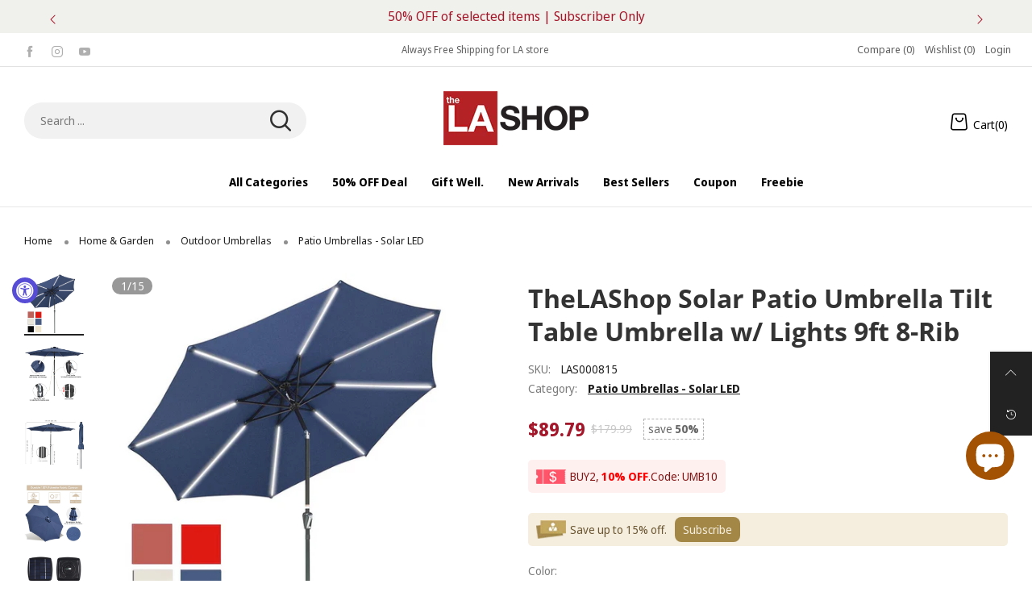

--- FILE ---
content_type: text/html; charset=utf-8
request_url: https://thelashop.com/products/solar-patio-umbrella-tilt-table-umbrella-w-lights-9ft-8-rib
body_size: 59874
content:
<!doctype html>
<!--[if IE 9]> <html class="ie9 no-js" lang="en"> <![endif]-->
<!--[if (gt IE 9)|!(IE)]><!--> <html class="no-js" lang="en"> <!--<![endif]-->
<head>
  
<script src="https://cdn-widgetsrepository.yotpo.com/v1/loader/wVKULrBWQ6V2N52yF8ipVpcTS1dr56iPsTox3M4p?languageCode=en"  async></script>
  
  
  <script>
  window.dataLayer = window.dataLayer || [];
  window.dataLayer.push({
  'login_status':`false`
  });
  </script>
  <meta charset="utf-8">
  <meta http-equiv="X-UA-Compatible" content="IE=edge">
  <meta name="viewport" content="width=device-width,initial-scale=1">
  <meta name="theme-color" content="#ff3a3a"><link rel="canonical" href="https://thelashop.com/products/solar-patio-umbrella-tilt-table-umbrella-w-lights-9ft-8-rib"><link rel="preconnect" href="//cdn.shopify.com" crossorigin>
<link rel="preload" as="image" href="//thelashop.com/cdn/shop/files/07umb029-9leds-navy_lasv.jpg?v=1753943628&width=180" imagesrcset="//thelashop.com/cdn/shop/files/07umb029-9leds-navy_lasv.jpg?v=1753943628&width=180 180w,//thelashop.com/cdn/shop/files/07umb029-9leds-navy_lasv.jpg?v=1753943628&width=360 360w,//thelashop.com/cdn/shop/files/07umb029-9leds-navy_lasv.jpg?v=1753943628&width=540 540w,//thelashop.com/cdn/shop/files/07umb029-9leds-navy_lasv.jpg?v=1753943628&width=720 720w,//thelashop.com/cdn/shop/files/07umb029-9leds-navy_lasv.jpg?v=1753943628&width=850 850w,//thelashop.com/cdn/shop/files/07umb029-9leds-navy_lasv.jpg?v=1753943628&width=1296 1296w,//thelashop.com/cdn/shop/files/07umb029-9leds-navy_lasv.jpg?v=1753943628&width=1512 1512w,//thelashop.com/cdn/shop/files/07umb029-9leds-navy_lasv.jpg?v=1753943628&width=1728 1728w,//thelashop.com/cdn/shop/files/07umb029-9leds-navy_lasv.jpg?v=1753943628&width=1944 1944w,//thelashop.com/cdn/shop/files/07umb029-9leds-navy_lasv.jpg?v=1753943628&width=2160 2160w,//thelashop.com/cdn/shop/files/07umb029-9leds-navy_lasv.jpg?v=1753943628&width=2376 2376w,//thelashop.com/cdn/shop/files/07umb029-9leds-navy_lasv.jpg?v=1753943628&width=2592 2592w,//thelashop.com/cdn/shop/files/07umb029-9leds-navy_lasv.jpg?v=1753943628&width=2808 2808w,//thelashop.com/cdn/shop/files/07umb029-9leds-navy_lasv.jpg?v=1753943628&width=3024 3024w" imagesizes="(min-width: 992px) 40vw, 100vw">
<link rel="preload" as="font" href="//thelashop.com/cdn/fonts/noto_sans_display/notosansdisplay_n4.6e40e262d89cfb66b08511b66a1661d28e47121f.woff2" type="font/woff2" crossorigin><link rel="preload" as="font" href="//thelashop.com/cdn/fonts/noto_sans_display/notosansdisplay_n7.f0aae6d9f7415649f065ae8a22e3c6baead78f8a.woff2" type="font/woff2" crossorigin><link rel="preload" as="font" href="//thelashop.com/cdn/fonts/open_sans/opensans_n4.c32e4d4eca5273f6d4ee95ddf54b5bbb75fc9b61.woff2" type="font/woff2" crossorigin><link rel="preload" as="font" href="//thelashop.com/cdn/fonts/open_sans/opensans_n7.a9393be1574ea8606c68f4441806b2711d0d13e4.woff2" type="font/woff2" crossorigin><link rel="preload" href="//thelashop.com/cdn/shop/t/40/assets/bt-icons.css?v=62548651257465788731688547079" as="style">
  <link rel="preload" href="//thelashop.com/cdn/shop/t/40/assets/styles.css?v=37295703178479220801700126639" as="style">
  <link rel="preload" href="//thelashop.com/cdn/shop/t/40/assets/bootstrap.min.css?v=57346595207427898201688547079" as="style"><link rel="preload" href="//thelashop.com/cdn/shop/t/40/assets/quick-view.css?v=13448447409937752821732607101" as="style">
    <link rel="preload" href="//thelashop.com/cdn/shop/t/40/assets/product-single.css?v=173932175291560903851734946456" as="style"><link rel="preload" href="//thelashop.com/cdn/shop/t/40/assets/BTShopmall.woff2?v=147853907684381073871688547079" as="font" type="font/woff2" crossorigin/>
  <link rel="preload" href="//thelashop.com/cdn/shop/t/40/assets/vendor.min.js?v=66463838511751506171688547079" as="script">
  <link rel="preload" href="//thelashop.com/cdn/shop/t/40/assets/bt-libs.min.js?v=166030069842707159411755672328" as="script">
  <link rel="preload" href="//thelashop.com/cdn/shop/t/40/assets/theme.js?v=48333958362860886821688547079" as="script"><link rel="shortcut icon" href="//thelashop.com/cdn/shop/files/TheLAShop-Favicon_32x32-202325_32x32.png?v=1675657680" type="image/png"><title>TheLAShop Solar Patio Umbrella Tilt Table Umbrella w/ Lights 9ft 8-Rib</title><meta name="description" content="This 9 ft. 8 Ribs Tilt Patio Umbrella is designed with LED lights Solar Operated &amp;amp; USB charge, built-in Crank Handle for easy operation. Adding shade at day and offering light at night, which lights up and decorates your patio, garden, backyard, etc. Features: Solar Operated Lighting System: Solar LED light bars ar"><!-- /snippets/social-meta-tags.liquid --><meta property="og:site_name" content="TheLAShop.com">
<meta property="og:url" content="https://thelashop.com/products/solar-patio-umbrella-tilt-table-umbrella-w-lights-9ft-8-rib">
<meta property="og:title" content="TheLAShop Solar Patio Umbrella Tilt Table Umbrella w/ Lights 9ft 8-Rib">
<meta property="og:type" content="product">
<meta property="og:description" content="This 9 ft. 8 Ribs Tilt Patio Umbrella is designed with LED lights Solar Operated &amp;amp; USB charge, built-in Crank Handle for easy operation. Adding shade at day and offering light at night, which lights up and decorates your patio, garden, backyard, etc. Features: Solar Operated Lighting System: Solar LED light bars ar"><meta property="og:image" content="http://thelashop.com/cdn/shop/files/07umb029-9leds-navy_lasv.jpg?v=1753943628&width=1000">
  <meta property="og:image:secure_url" content="https://thelashop.com/cdn/shop/files/07umb029-9leds-navy_lasv.jpg?v=1753943628&width=1000">
  <meta property="og:image:width" content="1000">
  <meta property="og:image:height" content="1000"><meta property="og:price:amount" content="89.79">
  <meta property="og:price:currency" content="USD"><meta name="twitter:card" content="summary_large_image">
<meta name="twitter:title" content="TheLAShop Solar Patio Umbrella Tilt Table Umbrella w/ Lights 9ft 8-Rib">
<meta name="twitter:description" content="This 9 ft. 8 Ribs Tilt Patio Umbrella is designed with LED lights Solar Operated &amp;amp; USB charge, built-in Crank Handle for easy operation. Adding shade at day and offering light at night, which lights up and decorates your patio, garden, backyard, etc. Features: Solar Operated Lighting System: Solar LED light bars ar">
<style data-shopify>:root {
	/*--------------------Variables----------------------*/
	/*General*/
	--bkg_body: #ffffff; /*body background*/
	--bkg_body_rgb: 255, 255, 255;
	--color_general: #222222; /*general color*/
	--color_general_rgb: 34, 34, 34;
	--color_hover: #ff3a3a;
	--color_link_alternative: #010101;
	--color_general_alternative_hover: #ff0000;
	--fs_general: 14px;/*font size general*/
	--fm_general: "Noto Sans Display", sans-serif;
	--font_style_general: normal;
  --font_weight_general: 400;
  --font-weight-general--bold: 700;
  --font-weight-general--bolder: 700;
  
  --fm_second: "Open Sans", sans-serif;
  --font_style_second: normal;
  --font_weight_second: 400;
  --font_weight_second--bold: 700;

	/*Header*/
	--fs_header_link_mobile: 20px;/*done*/
	--bkg_header_mobile: #fafafa;
	--color_header_mobile: #1c1c1c;

	/*Section title*/
	--fs_st: 40px;/*font size section title*/
	--fs_st_mobile: 25px;/*font size section title mobile*/
	--color_st: #1c1c1c;/*color section title*/
	--color_st_rgb: 28, 28, 28;

	/*Sections Sub Title*/
	--fs_sst: 15px;/*font size section title*/
	--fs_sst_mobile: 11px;/*font size section title mobile*/
	--color_sst: #666666;/*color section title*//*done*/
	--color_st_highline: #010101;/*color section title highline *//*done*/

	/*Item*/
	--fs_item: 14px;/*font size item*/
	--color_item: #000000;
	--fs_price: 17px;
    /* Alex Add mb price font size in 2023-3-24 */
	--mb_fs_price: 17px;
	--fs_compare_price: 13px;
	--color_price: #a4172a;
	--color_compare_price: #c9c9c9;
	--color_review_stars: #fdd835;
	--swatch_size: 22px;
	--swatch_text_color: #1c1c1c;
	--swatch_text_color_rgb: 28, 28, 28;
	--swatch_border_color: #111111;
	--bkg_countdown: rgba(232, 232, 232, 0.8);
	--item_vendor_color: #000;
	--item_vendor_fs: 10px;
	/* RTE */
	--fs_rte_general: 14px;
	--fs_rte_h1: 24px;
	--fs_rte_h2: 20px;
	--fs_rte_h3: 18px;
	--fs_rte_h4: 15px;
	--fs_rte_h5: 13px;
	--fs_rte_h6: 12px;
	
	/*Buttons*/
	/* Basic button */
	--color_btn_basic: #000;
	--border_btn_basic: #000;
	--bkg_btn_basic: #fff;
	--color_btn_basic_hover: #202223;
	--border_btn_basic_hover: #babfc3;
	--bkg_btn_basic_hover: #f6f6f7;
	/* Primary button */
	--color_btn_s1: #ffffff;
	--border_btn_s1: #b8242b;
	--bkg_btn_s1: #b8242b;
	--color_btn_s1_hover: #a4172a;
	--border_btn_s1_hover: #a4172a;
	--bkg_btn_s1_hover: #ffffff;
	
	/* Secondary button */
	--color_btn_s2: #000000;
	--border_btn_s2: #e0e0e0;
	--bkg_btn_s2: #ffffff;
	--color_btn_s2_hover: #ffffff;
	--border_btn_s2_hover: #000000;
	--bkg_btn_s2_hover: #000000;
	/* Outline button */
	--color_btn_s3: #010101;
	--border_btn_s3: #010101;
	--color_btn_s3_hover: #ffffff;
	--border_btn_s3_hover: #010101;
	--bkg_btn_s3_hover: #010101;
	/* Plan & underlined button */
	--color_btn_plain: #a4172a;
	--color_btn_plain_hover: #0777d7;
	
	/* cart button on product page */
	--color_btn_cart: #fff;
	--bkg_btn_cart: #a4172a;

	/* Alex Add cart button sold on product page in 2023-2-13 */
	--bkg_soldout_btn_cart: #777777;

	/*Tab title*/
	--fs_tt: 15px;/*font size tab title*/
	--fs_tt_mobile: 14px;/*font size tab title mobile*/
	--color_tt: #010101;/*color tab title*/
	--color_tt_rgb: 1, 1, 1;/*color tab title rgb*/

	/*Navigation*/
	--color_link: #1c1c1c; /*color link*/
	--bkg_nav_item_hover: transparent;/*background nav item hover*/
	--color_nav_item_hover: #ff3a3a;/*color nav item hover*/

	/* Slider */
	--slider_btn_color: #fff;
	--slider_btn_background_color: #000;
	--slider_btn_background_color_rgb: 0, 0, 0;--arrow-prev-content: '\e879';
	--arrow-next-content: '\e87a';
	--arrow-prev-title-content: '\e957';
	--arrow-next-title-content: '\e956';/* Cart progress bar */
	--cart_free_bkg: #b9b9b9;
	--cart_free_bar_color: #25a71d;
	--cart_free_text_color: #fff;

	--cookie_consent_color: #ffffff;
	/*Footer*/
	--bkg_footer: #ccc;/*background footer*/
	--fs_footer_column_title: 20px;/*font size footer column title*/
	--color_footer_column_title: #ffffff;/*color footer column title*/
	--fs_footer_column_content: 13px;/*font size footer column content*/
	--color_footer_column_content: #cccccc;/*color footer column content*/
	--color_footer_column_content_hover: #ffffff; /*color footer link hover*/
	--bkg_newsletter: transparent;/*background input newsletter*/
	--footer_social_fs: 14px;
	--footer_social_fs_wrap: 24px;
	
	/*Input field*/
	--border_input: #f5f5f5;/*border color input*/
	--border_input_focus: #010101;/*border color input focus*/
	
	/*Compare popup*/
	--color_popup_badge: #2cb752;

	/*Blog page*/
	--color_date_author: #959595;
	--color_article_title: #000000;

	/*Product page*/
	--bkg_product_single: #d6f3ee;
	--fs_product_price_sale_single: 23px;
	--fs_product_price_sale_single_mobile: 20px;
    --fs_product_price_cp_single: 14px;
	--color_border_qty: #353535;
	--input_qty: #353535;
	--color_discount_text_single: #686868;
	--buy_btn_color: #fcfcfc;
	--buy_btn_bkg_color: #515151;
	--buy_btn_border_color: #515151;
	--buy_btn_color_hover: #fff;
	--buy_btn_bkg_color_hover: #242424;
	--buy_btn_border_color_hover: #6a6a6a;
	--sticky_cart_bkg: rgba(255, 255, 255, 0.97);
	--product_page_countdown_color1: #272727;
	--product_page_countdown_color2: #a9a9a9;
	--product_page_countdown_bkg: #f1f3f5;
	--swatch_size_single: 22px;
	/* Page title */
	--fs_page_title: 30px;
	--fs_page_title_dk: 36px;
}</style><style rel="stylesheet">
@font-face {
  font-family: "Noto Sans Display";
  font-weight: 400;
  font-style: normal;
  font-display: swap;
  src: url("//thelashop.com/cdn/fonts/noto_sans_display/notosansdisplay_n4.6e40e262d89cfb66b08511b66a1661d28e47121f.woff2") format("woff2"),
       url("//thelashop.com/cdn/fonts/noto_sans_display/notosansdisplay_n4.a6db5bccb7c69a790647fdb0790ff2a7d380aee2.woff") format("woff");
}

@font-face {
  font-family: "Noto Sans Display";
  font-weight: 500;
  font-style: normal;
  font-display: swap;
  src: url("//thelashop.com/cdn/fonts/noto_sans_display/notosansdisplay_n5.2b7191e3abf2a50bc1156e42e4253666ac321a77.woff2") format("woff2"),
       url("//thelashop.com/cdn/fonts/noto_sans_display/notosansdisplay_n5.8b6a2f12003a726aa6dafc770e96b9bb190dd374.woff") format("woff");
}

@font-face {
  font-family: "Noto Sans Display";
  font-weight: 700;
  font-style: normal;
  font-display: swap;
  src: url("//thelashop.com/cdn/fonts/noto_sans_display/notosansdisplay_n7.f0aae6d9f7415649f065ae8a22e3c6baead78f8a.woff2") format("woff2"),
       url("//thelashop.com/cdn/fonts/noto_sans_display/notosansdisplay_n7.c7773a3fcbb5f6fb15f694a6bfaf6aadd41228f7.woff") format("woff");
}

@font-face {
  font-family: "Noto Sans Display";
  font-weight: 400;
  font-style: italic;
  font-display: swap;
  src: url("//thelashop.com/cdn/fonts/noto_sans_display/notosansdisplay_i4.45a1805847fee4143bd6d63d593f3cf3359bbf3c.woff2") format("woff2"),
       url("//thelashop.com/cdn/fonts/noto_sans_display/notosansdisplay_i4.d8bdebb04d12dbaf1349a77101fbe555489fde58.woff") format("woff");
}

@font-face {
  font-family: "Noto Sans Display";
  font-weight: 700;
  font-style: italic;
  font-display: swap;
  src: url("//thelashop.com/cdn/fonts/noto_sans_display/notosansdisplay_i7.91a1bafe47f81a1fc3d1af9e45a3d51dd8253e62.woff2") format("woff2"),
       url("//thelashop.com/cdn/fonts/noto_sans_display/notosansdisplay_i7.ce896cb1a63be1b7b45d359a23c86235cb39deb2.woff") format("woff");
}

@font-face {
  font-family: "Open Sans";
  font-weight: 400;
  font-style: normal;
  font-display: swap;
  src: url("//thelashop.com/cdn/fonts/open_sans/opensans_n4.c32e4d4eca5273f6d4ee95ddf54b5bbb75fc9b61.woff2") format("woff2"),
       url("//thelashop.com/cdn/fonts/open_sans/opensans_n4.5f3406f8d94162b37bfa232b486ac93ee892406d.woff") format("woff");
}

@font-face {
  font-family: "Open Sans";
  font-weight: 700;
  font-style: normal;
  font-display: swap;
  src: url("//thelashop.com/cdn/fonts/open_sans/opensans_n7.a9393be1574ea8606c68f4441806b2711d0d13e4.woff2") format("woff2"),
       url("//thelashop.com/cdn/fonts/open_sans/opensans_n7.7b8af34a6ebf52beb1a4c1d8c73ad6910ec2e553.woff") format("woff");
}

.container{margin-right:auto;margin-left:auto;padding-left:15px;padding-right:15px}.container:before,.container:after{content:" ";display:table}.container:after{clear:both}@media (min-width: 768px){.container{width:760px}}@media (min-width: 992px){.container{width:980px}}@media (min-width: 1200px){.container{width:1180px}}.container-fluid{margin-right:auto;margin-left:auto;padding-left:15px;padding-right:15px}.container-fluid:before,.container-fluid:after{content:" ";display:table}.container-fluid:after{clear:both}.row{margin-left:-15px;margin-right:-15px}.row:before,.row:after{content:" ";display:table}.row:after{clear:both}.col-xs-1,.col-sm-1,.col-md-1,.col-lg-1,.col-xs-2,.col-sm-2,.col-md-2,.col-lg-2,.col-xs-3,.col-sm-3,.col-md-3,.col-lg-3,.col-xs-4,.col-sm-4,.col-md-4,.col-lg-4,.col-xs-5,.col-sm-5,.col-md-5,.col-lg-5,.col-xs-6,.col-sm-6,.col-md-6,.col-lg-6,.col-xs-7,.col-sm-7,.col-md-7,.col-lg-7,.col-xs-8,.col-sm-8,.col-md-8,.col-lg-8,.col-xs-9,.col-sm-9,.col-md-9,.col-lg-9,.col-xs-10,.col-sm-10,.col-md-10,.col-lg-10,.col-xs-11,.col-sm-11,.col-md-11,.col-lg-11,.col-xs-12,.col-sm-12,.col-md-12,.col-lg-12{position:relative;min-height:1px;padding-left:15px;padding-right:15px}.col-xs-1,.col-xs-2,.col-xs-3,.col-xs-4,.col-xs-5,.col-xs-6,.col-xs-7,.col-xs-8,.col-xs-9,.col-xs-10,.col-xs-11,.col-xs-12{float:left}.col-xs-1{width:8.33333%}.col-xs-2{width:16.66667%}.col-xs-3{width:25%}.col-xs-4{width:33.33333%}.col-xs-5{width:41.66667%}.col-xs-6{width:50%}.col-xs-7{width:58.33333%}.col-xs-8{width:66.66667%}.col-xs-9{width:75%}.col-xs-10{width:83.33333%}.col-xs-11{width:91.66667%}.col-xs-12{width:100%}.col-xs-pull-0{right:auto}.col-xs-pull-1{right:8.33333%}.col-xs-pull-2{right:16.66667%}.col-xs-pull-3{right:25%}.col-xs-pull-4{right:33.33333%}.col-xs-pull-5{right:41.66667%}.col-xs-pull-6{right:50%}.col-xs-pull-7{right:58.33333%}.col-xs-pull-8{right:66.66667%}.col-xs-pull-9{right:75%}.col-xs-pull-10{right:83.33333%}.col-xs-pull-11{right:91.66667%}.col-xs-pull-12{right:100%}.col-xs-push-0{left:auto}.col-xs-push-1{left:8.33333%}.col-xs-push-2{left:16.66667%}.col-xs-push-3{left:25%}.col-xs-push-4{left:33.33333%}.col-xs-push-5{left:41.66667%}.col-xs-push-6{left:50%}.col-xs-push-7{left:58.33333%}.col-xs-push-8{left:66.66667%}.col-xs-push-9{left:75%}.col-xs-push-10{left:83.33333%}.col-xs-push-11{left:91.66667%}.col-xs-push-12{left:100%}.col-xs-offset-0{margin-left:0%}.col-xs-offset-1{margin-left:8.33333%}.col-xs-offset-2{margin-left:16.66667%}.col-xs-offset-3{margin-left:25%}.col-xs-offset-4{margin-left:33.33333%}.col-xs-offset-5{margin-left:41.66667%}.col-xs-offset-6{margin-left:50%}.col-xs-offset-7{margin-left:58.33333%}.col-xs-offset-8{margin-left:66.66667%}.col-xs-offset-9{margin-left:75%}.col-xs-offset-10{margin-left:83.33333%}.col-xs-offset-11{margin-left:91.66667%}.col-xs-offset-12{margin-left:100%}@media (min-width: 768px){.col-sm-1,.col-sm-2,.col-sm-3,.col-sm-4,.col-sm-5,.col-sm-6,.col-sm-7,.col-sm-8,.col-sm-9,.col-sm-10,.col-sm-11,.col-sm-12{float:left}.col-sm-1{width:8.33333%}.col-sm-2{width:16.66667%}.col-sm-3{width:25%}.col-sm-4{width:33.33333%}.col-sm-5{width:41.66667%}.col-sm-6{width:50%}.col-sm-7{width:58.33333%}.col-sm-8{width:66.66667%}.col-sm-9{width:75%}.col-sm-10{width:83.33333%}.col-sm-11{width:91.66667%}.col-sm-12{width:100%}.col-sm-pull-0{right:auto}.col-sm-pull-1{right:8.33333%}.col-sm-pull-2{right:16.66667%}.col-sm-pull-3{right:25%}.col-sm-pull-4{right:33.33333%}.col-sm-pull-5{right:41.66667%}.col-sm-pull-6{right:50%}.col-sm-pull-7{right:58.33333%}.col-sm-pull-8{right:66.66667%}.col-sm-pull-9{right:75%}.col-sm-pull-10{right:83.33333%}.col-sm-pull-11{right:91.66667%}.col-sm-pull-12{right:100%}.col-sm-push-0{left:auto}.col-sm-push-1{left:8.33333%}.col-sm-push-2{left:16.66667%}.col-sm-push-3{left:25%}.col-sm-push-4{left:33.33333%}.col-sm-push-5{left:41.66667%}.col-sm-push-6{left:50%}.col-sm-push-7{left:58.33333%}.col-sm-push-8{left:66.66667%}.col-sm-push-9{left:75%}.col-sm-push-10{left:83.33333%}.col-sm-push-11{left:91.66667%}.col-sm-push-12{left:100%}.col-sm-offset-0{margin-left:0%}.col-sm-offset-1{margin-left:8.33333%}.col-sm-offset-2{margin-left:16.66667%}.col-sm-offset-3{margin-left:25%}.col-sm-offset-4{margin-left:33.33333%}.col-sm-offset-5{margin-left:41.66667%}.col-sm-offset-6{margin-left:50%}.col-sm-offset-7{margin-left:58.33333%}.col-sm-offset-8{margin-left:66.66667%}.col-sm-offset-9{margin-left:75%}.col-sm-offset-10{margin-left:83.33333%}.col-sm-offset-11{margin-left:91.66667%}.col-sm-offset-12{margin-left:100%}}@media (min-width: 992px){.col-md-1,.col-md-2,.col-md-3,.col-md-4,.col-md-5,.col-md-6,.col-md-7,.col-md-8,.col-md-9,.col-md-10,.col-md-11,.col-md-12{float:left}.col-md-1{width:8.33333%}.col-md-2{width:16.66667%}.col-md-3{width:25%}.col-md-4{width:33.33333%}.col-md-5{width:41.66667%}.col-md-6{width:50%}.col-md-7{width:58.33333%}.col-md-8{width:66.66667%}.col-md-9{width:75%}.col-md-10{width:83.33333%}.col-md-11{width:91.66667%}.col-md-12{width:100%}.col-md-pull-0{right:auto}.col-md-pull-1{right:8.33333%}.col-md-pull-2{right:16.66667%}.col-md-pull-3{right:25%}.col-md-pull-4{right:33.33333%}.col-md-pull-5{right:41.66667%}.col-md-pull-6{right:50%}.col-md-pull-7{right:58.33333%}.col-md-pull-8{right:66.66667%}.col-md-pull-9{right:75%}.col-md-pull-10{right:83.33333%}.col-md-pull-11{right:91.66667%}.col-md-pull-12{right:100%}.col-md-push-0{left:auto}.col-md-push-1{left:8.33333%}.col-md-push-2{left:16.66667%}.col-md-push-3{left:25%}.col-md-push-4{left:33.33333%}.col-md-push-5{left:41.66667%}.col-md-push-6{left:50%}.col-md-push-7{left:58.33333%}.col-md-push-8{left:66.66667%}.col-md-push-9{left:75%}.col-md-push-10{left:83.33333%}.col-md-push-11{left:91.66667%}.col-md-push-12{left:100%}.col-md-offset-0{margin-left:0%}.col-md-offset-1{margin-left:8.33333%}.col-md-offset-2{margin-left:16.66667%}.col-md-offset-3{margin-left:25%}.col-md-offset-4{margin-left:33.33333%}.col-md-offset-5{margin-left:41.66667%}.col-md-offset-6{margin-left:50%}.col-md-offset-7{margin-left:58.33333%}.col-md-offset-8{margin-left:66.66667%}.col-md-offset-9{margin-left:75%}.col-md-offset-10{margin-left:83.33333%}.col-md-offset-11{margin-left:91.66667%}.col-md-offset-12{margin-left:100%}}@media (min-width: 1200px){.col-lg-1,.col-lg-2,.col-lg-3,.col-lg-4,.col-lg-5,.col-lg-6,.col-lg-7,.col-lg-8,.col-lg-9,.col-lg-10,.col-lg-11,.col-lg-12{float:left}.col-lg-1{width:8.33333%}.col-lg-2{width:16.66667%}.col-lg-3{width:25%}.col-lg-4{width:33.33333%}.col-lg-5{width:41.66667%}.col-lg-6{width:50%}.col-lg-7{width:58.33333%}.col-lg-8{width:66.66667%}.col-lg-9{width:75%}.col-lg-10{width:83.33333%}.col-lg-11{width:91.66667%}.col-lg-12{width:100%}.col-lg-pull-0{right:auto}.col-lg-pull-1{right:8.33333%}.col-lg-pull-2{right:16.66667%}.col-lg-pull-3{right:25%}.col-lg-pull-4{right:33.33333%}.col-lg-pull-5{right:41.66667%}.col-lg-pull-6{right:50%}.col-lg-pull-7{right:58.33333%}.col-lg-pull-8{right:66.66667%}.col-lg-pull-9{right:75%}.col-lg-pull-10{right:83.33333%}.col-lg-pull-11{right:91.66667%}.col-lg-pull-12{right:100%}.col-lg-push-0{left:auto}.col-lg-push-1{left:8.33333%}.col-lg-push-2{left:16.66667%}.col-lg-push-3{left:25%}.col-lg-push-4{left:33.33333%}.col-lg-push-5{left:41.66667%}.col-lg-push-6{left:50%}.col-lg-push-7{left:58.33333%}.col-lg-push-8{left:66.66667%}.col-lg-push-9{left:75%}.col-lg-push-10{left:83.33333%}.col-lg-push-11{left:91.66667%}.col-lg-push-12{left:100%}.col-lg-offset-0{margin-left:0%}.col-lg-offset-1{margin-left:8.33333%}.col-lg-offset-2{margin-left:16.66667%}.col-lg-offset-3{margin-left:25%}.col-lg-offset-4{margin-left:33.33333%}.col-lg-offset-5{margin-left:41.66667%}.col-lg-offset-6{margin-left:50%}.col-lg-offset-7{margin-left:58.33333%}.col-lg-offset-8{margin-left:66.66667%}.col-lg-offset-9{margin-left:75%}.col-lg-offset-10{margin-left:83.33333%}.col-lg-offset-11{margin-left:91.66667%}.col-lg-offset-12{margin-left:100%}}.clearfix:before,.clearfix:after{content:" ";display:table}.clearfix:after{clear:both}.center-block{display:block;margin-left:auto;margin-right:auto}.pull-right{float:right !important}.pull-left{float:left !important}.hide{display:none !important}.show{display:block !important}.invisible{visibility:hidden}.text-hide{font:0/0 a;color:transparent;text-shadow:none;background-color:transparent;border:0}.hidden{display:none !important}.affix{position:fixed}@-ms-viewport{width:device-width}.visible-xs{display:none !important}.visible-sm{display:none !important}.visible-md{display:none !important}.visible-lg{display:none !important}.visible-xs-block,.visible-xs-inline,.visible-xs-inline-block,.visible-sm-block,.visible-sm-inline,.visible-sm-inline-block,.visible-md-block,.visible-md-inline,.visible-md-inline-block,.visible-lg-block,.visible-lg-inline,.visible-lg-inline-block{display:none !important}@media (max-width: 767px){.visible-xs{display:block !important}table.visible-xs{display:table !important}tr.visible-xs{display:table-row !important}th.visible-xs,td.visible-xs{display:table-cell !important}}@media (max-width: 767px){.visible-xs-block{display:block !important}}@media (max-width: 767px){.visible-xs-inline{display:inline !important}}@media (max-width: 767px){.visible-xs-inline-block{display:inline-block !important}}@media (min-width: 768px) and (max-width: 991px){.visible-sm{display:block !important}table.visible-sm{display:table !important}tr.visible-sm{display:table-row !important}th.visible-sm,td.visible-sm{display:table-cell !important}}@media (min-width: 768px) and (max-width: 991px){.visible-sm-block{display:block !important}}@media (min-width: 768px) and (max-width: 991px){.visible-sm-inline{display:inline !important}}@media (min-width: 768px) and (max-width: 991px){.visible-sm-inline-block{display:inline-block !important}}@media (min-width: 992px) and (max-width: 1199px){.visible-md{display:block !important}table.visible-md{display:table !important}tr.visible-md{display:table-row !important}th.visible-md,td.visible-md{display:table-cell !important}}@media (min-width: 992px) and (max-width: 1199px){.visible-md-block{display:block !important}}@media (min-width: 992px) and (max-width: 1199px){.visible-md-inline{display:inline !important}}@media (min-width: 992px) and (max-width: 1199px){.visible-md-inline-block{display:inline-block !important}}@media (min-width: 1200px){.visible-lg{display:block !important}table.visible-lg{display:table !important}tr.visible-lg{display:table-row !important}th.visible-lg,td.visible-lg{display:table-cell !important}}@media (min-width: 1200px){.visible-lg-block{display:block !important}}@media (min-width: 1200px){.visible-lg-inline{display:inline !important}}@media (min-width: 1200px){.visible-lg-inline-block{display:inline-block !important}}@media (max-width: 767px){.hidden-xs{display:none !important}}@media (min-width: 768px) and (max-width: 991px){.hidden-sm{display:none !important}}@media (min-width: 992px) and (max-width: 1199px){.hidden-md{display:none !important}}@media (min-width: 1200px){.hidden-lg{display:none !important}}.visible-print{display:none !important}@media print{.visible-print{display:block !important}table.visible-print{display:table !important}tr.visible-print{display:table-row !important}th.visible-print,td.visible-print{display:table-cell !important}}.visible-print-block{display:none !important}@media print{.visible-print-block{display:block !important}}.visible-print-inline{display:none !important}@media print{.visible-print-inline{display:inline !important}}.visible-print-inline-block{display:none !important}@media print{.visible-print-inline-block{display:inline-block !important}}@media print{.hidden-print{display:none !important}}*{-webkit-box-sizing:border-box;box-sizing:border-box}*:before,*:after{-webkit-box-sizing:border-box;box-sizing:border-box}html{-ms-text-size-adjust:100%;-webkit-text-size-adjust:100%;-webkit-tap-highlight-color:rgba(0,0,0,0)}body{font-family:var(--fm_general);font-size:var(--fs_general);font-style:var(--font_style_general);font-weight:var(--font_weight_general);background:var(--bkg_body);color:var(--color_general);margin:0;line-height:1.55em;font-smooth:always;font-smoothing:antialiased;-moz-font-smoothing:antialiased;-webkit-font-smoothing:antialiased}.row:before,.row:after{display:block}article,aside,details,figcaption,figure,footer,header,hgroup,main,menu,nav,section,summary{display:block}a{color:var(--color_link);text-decoration:none;background-color:transparent}img{border:0;vertical-align:middle}input{background:none;border:1px solid rgba(var(--color_general_rgb), 0.05)}input[type="number"]::-webkit-inner-spin-button,input[type="number"]::-webkit-outer-spin-button{-webkit-appearance:none;marign:0}input[type="number"]{-moz-appearance:textfield}.alternative{color:var(--color_link_alternative)}hr{margin-top:20px;margin-bottom:20px;border:0;border-top:1px solid rgba(var(--color_general_rgb), 0.5)}select{-webkit-appearance:none;-moz-appearance:none;appearance:none;border:none;padding-right:18px;height:30px;background:0 0}.select:after{margin-left:-13px}.select--bordered{padding:3px 0px;border-bottom:1px solid rgba(var(--color_general_rgb), 0.05)}.select--field{border:1px solid rgba(var(--border_input), 0.03);background:rgba(var(--color_general_rgb), 0.05);padding:5px 10px}input[type="text"],input[type="search"],input[type="textarea"],input[type="password"],input[type="email"],input[type="tel"],input[type="number"],select{font-size:16px}@media (min-width: 992px){input[type="text"],input[type="search"],input[type="textarea"],input[type="password"],input[type="email"],input[type="tel"],input[type="number"],select{font-size:13px}}select,input{border-radius:0}ul>li{list-style:none}.db{display:block}i{font-size:100%}p{margin:0 0 .5rem}@media (min-width: 768px){p{margin:0 0 1rem}}@font-face{font-family:'BTShopmall';src:url('//thelashop.com/cdn/shop/t/40/assets/BTShopmall.eot?v=111814934585097444841688547079');src:url('//thelashop.com/cdn/shop/t/40/assets/BTShopmall.eot?v=111814934585097444841688547079#iefix') format("embedded-opentype"),url('//thelashop.com/cdn/shop/t/40/assets/BTShopmall.woff2?v=147853907684381073871688547079') format("woff2"),url('//thelashop.com/cdn/shop/t/40/assets/BTShopmall.ttf?v=149767869575870691061688547079') format("truetype"),url('//thelashop.com/cdn/shop/t/40/assets/BTShopmall.woff?v=94167232525920625891688547079') format("woff"),url('//thelashop.com/cdn/shop/t/40/assets/BTShopmall.svg?v=163772325073307180831688547079#BTShopmall') format("svg");font-weight:normal;font-style:normal;font-display:swap}[class^="lnr-"],[class*=" lnr-"]{font-family:'BTShopmall' !important;speak:none;font-style:normal;font-weight:normal;font-variant:normal;text-transform:none;line-height:1;-webkit-font-smoothing:antialiased;-moz-osx-font-smoothing:grayscale;visibility:visible}.text-uppercase{text-transform:uppercase}.dib{display:inline-block}.por{position:relative}.text-left{text-align:left }.text-right{text-align:right }.text-center{text-align:center}.w100{width:100%}.h100{height:100%}.hide-in-loading{display:none}.grid__item.banner-item{margin-bottom:0}.list--inline{padding:0;margin:0}.list--inline li{display:inline-block;margin-bottom:0;vertical-align:middle}.center-abs{left:0;right:0;margin-left:auto;margin-right:auto}.h1,h1{font-size:var(--fs_rte_h1)}.h2,h2{font-size:var(--fs_rte_h2)}.h3,h3{font-size:var(--fs_rte_h3)}.h4,h4{font-size:var(--fs_rte_h4)}.h5,h5{font-size:var(--fs_rte_h5)}.h6,h6{font-size:var(--fs_rte_h6)}.page-title{color:var(--page_title_color);padding-bottom:20px;margin-top:0;font-size:36px;line-height:1.35}.container-fluid{margin-right:auto;margin-left:auto;padding-left:15px;padding-right:15px}@media (min-width: 992px){.container-fluid{padding-left:30px;padding-right:30px}}@media (min-width: 1366px){.container-fluid{padding-left:45px;padding-right:45px}}@media (min-width: 1920px){.container-fluid{padding-left:115px;padding-right:115px}}@media (min-width: 2300px){.container{width:1920px}}@media (max-width: 767px){.fs-mb{font-size:13px}}@media (min-width: 992px){.footer__linklist--bottom li{display:inline-block}/*Alex Add use to footer header newsletter in 2023-2-16*/.footer__top-news__heading{width:50%}}.show-in-sticky{display:none}@media (max-width: 767px){.footer__column__title--state:after{ right:0}.mobile-text-left{text-align:left }.mobile-text-center{text-align:center}.mobile-text-right{text-align:right }}@media (max-width: 991px){.tbs-text-left{text-align:left }.tbs-text-center{text-align:center}.tbs-text-right{text-align:right }}.search-full{position:absolute;top:auto;left:0;background:var(--bkg_body);z-index:2;overflow-y:auto;-webkit-overflow-scrolling:touch}.lazy-bkg{background-repeat:no-repeat;background-position:center top}.lazy-bkg--contain{background-size:contain}.lazy-bkg--cover{background-size:cover}.fcl__arrow{vertical-align:middle}.skeleton{background:rgba(var(--color_general_rgb), 0.1)}.social-sharing{margin-left:15px}.socical-icons__name{padding-left:3px}.checkbox-one-line__label{padding-left:2em}.checkbox-one-line__label:before{ left:0}.overlay{cursor:url(//thelashop.com/cdn/shop/t/40/assets/cross.svg?v=183898340478754704861688547079),url(//thelashop.com/cdn/shop/t/40/assets/cross.png?v=140823381769319318441688547079),pointer}.fw-bold{font-weight:var(--font-weight-general--bold)}.secondary-font,h1,h2,h3,h4,h5,h6{font-family:var(--fm_second);font-style:var(--font_style_second);font-weight:var(--font_weight_second)}.secondary-font.fw-bold,h1.fw-bold,h2.fw-bold,h3.fw-bold,h4.fw-bold,h5.fw-bold,h6.fw-bold{font-weight:var(--font_weight_second--bold)}.mobile-nav__arrow{width:40px;min-height:20px;margin-right:-13.5px}.bt-sidebar__inner{position:fixed;top:0;left:100%;overflow-x:hidden;overflow-y:auto}.bt-sidebar__inner--left{left:0;-webkit-transform:translateX(-100%);transform:translateX(-100%)}.bt-sidebar__inner--right{left:100%}.modal{display:none}h1.page-title,h1.article__title,h1.breadcrumbs__name{font-size:var(--fs_page_title)}@media (min-width: 992px){h1.page-title,h1.article__title,h1.breadcrumbs__name{font-size:var(--fs_page_title_dk)}}.col-xs-20{width:20%}@media (min-width: 768px){.col-sm-20{width:20%}}@media (min-width: 992px){.col-md-20{width:20%}}@media (min-width: 1200px){.col-lg-20{width:20%}}.grid{display:-ms-flex;display:-webkit-box;display:-ms-flexbox;display:flex;-webkit-box-orient:horizontal;-webkit-box-direction:normal;-ms-flex-flow:row wrap;flex-flow:row wrap;margin:-10px;width:calc(100% + 10px*2);-ms-flex-wrap:wrap;flex-wrap:wrap}@media (min-width: 768px){.grid{width:calc(100% + 15px*2);margin:-15px}}.grid--wide{margin-left:0 !important;margin-right:0 !important;width:100%}.grid__item{outline:none;padding:10px}@media (min-width: 768px){.grid__item{padding:15px}}.grid__item--big .item__top{width:100%}[class*="grid--"] .grid__item{width:50%}.grid--full .grid__item{width:100%}@media (min-width: 768px){.grid--medium .grid__item,.grid--small .grid__item{width:25%}.grid--large .grid__item{width:33.33%}.grid--very-large .grid__item{width:50%}}@media (min-width: 1200px){.grid--small .grid__item{width:20%}}@media (max-width: 767px){.grid--full-mobile .grid__item{width:100%}.use-touch-mobile .grid__item{width:60%;min-width:60%}.use-touch-mobile.grid--full .grid__item,.use-touch-mobile.grid--very-large .grid__item{width:75%;min-width:75%}}.item__name{display:block}@media (max-width: 767px){.item__name{white-space:normal}}.item__bottom .product-price{padding-top:3px;-webkit-transition:ease-in-out all 0.3s;transition:ease-in-out all 0.3s}.no-gutter{padding-left:0 !important;padding-right:0 !important}.no-gutter--left{padding-left:0 !important}.no-gutter--right{padding-right:0 !important}.gutter-bottom{padding-bottom:20px}.gutter-top{padding-top:20px}.gutter-ele-bottom{padding-bottom:10px}.gutter-ele-top{padding-top:10px}.gutter-ele-small-bottom{padding-bottom:5px}.gutter-ele-small-top{padding-top:5px}.distance-top-ele{margin-top:10px}.distance-bottom-ele{margin-bottom:10px}.big-gutter-top{padding-top:30px}.big-gutter-bottom{padding-bottom:30px}@media (min-width: 992px){.big-gutter-top{padding-top:47px}.big-gutter-bottom{padding-bottom:47px}}.margin0{margin:0}.position-static{position:static}.no-gutter-top{padding-top:0 !important}@media (min-width: 768px){.no-gutter-left-tb{padding-left:0}.no-gutter-right-tb{padding-right:0}.gutter-ele-top-tb{padding-top:10px}.gutter-ele-bottom-tb{padding-bottom:10px}}@media (max-width: 991px){.gutter-ele-top-tbs{padding-top:10px}.gutter-ele-bottom-tbs{padding-bottom:10px}}@media (max-width: 767px){.no-gutter-left-mb{padding-left:0}.no-gutter-right-mb{padding-right:0}.gutter-ele-top-mb{padding-top:10px}.gutter-ele-bottom-mb{padding-bottom:10px}}.field__label{color:var(--color_general)}.field__input{border:solid 1px var(--border_input);outline:0;height:37px;line-height:37px;padding:0 10px;background:rgba(var(--color_general_rgb), 0.05);margin-top:5px}.nav-tabs{-ms-flex-flow:nowrap !important;flex-flow:nowrap !important;overflow-x:auto;overflow-y:hidden;white-space:nowrap;-webkit-box-shadow:none;box-shadow:none;max-width:100%;margin:0 -15px;-webkit-overflow-scrolling:touch;-moz-overflow-scrolling:touch;-ms-overflow-scrolling:touch;-webkit-overflow-scrolling:touch}.nav-tabs-mobile__select{border:1px solid rgba(var(--color_tt_rgb), 0.03);background:rgba(var(--color_tt_rgb), 0.01);padding:5px 10px}.nav-tabs-mobile__select:after{color:var(--color_tt)}.tab-list-handle{color:var(--color_tt);font-size:var(--fs_tt_mobile);font-weight:var(--font-weight-general--bold)}@media (min-width: 768px){.nav-tab-item{padding:0 15px}.nav-tab-item>a{color:var(--color_tt);position:relative}.nav-tab-item>a:after{content:'';position:absolute;width:calc(100% + 16px);bottom:-18%;left:-8px;height:60%;background:rgba(var(--color_tt_rgb), 0.05);-webkit-transform:scaleX(0);transform:scaleX(0);-webkit-transform-origin:right;transform-origin:right;-webkit-transition:-webkit-transform .3s;transition:-webkit-transform .3s;transition:transform .3s;transition:transform .3s, -webkit-transform .3s;z-index:-1}.nav-tab-item.active>a{font-weight:var(--font-weight-general--bold)}.nav-tab-item.active>a,.nav-tab-item:hover>a,.nav-tab-item:focus>a{color:var(--color_tt)}.nav-tab-item.active>a:after,.nav-tab-item:hover>a:after,.nav-tab-item:focus>a:after{-webkit-transform:scaleX(1);transform:scaleX(1);-webkit-transform-origin:left;transform-origin:left}}@media (min-width: 992px){.nav-tab-item a{font-size:var(--fs_tt)}}.tab-content>.tab-pane{display:none}.tab-content>.active{display:block}@media (min-width: 1200px){.effect-hover{position:relative}.effect-hover__content{position:absolute;z-index:1;-webkit-transition:ease-in-out all 0.3s;transition:ease-in-out all 0.3s;visibility:hidden;opacity:0}}.button{display:-webkit-inline-box;display:-ms-inline-flexbox;display:inline-flex;-ms-flex-align:center;-moz-align-items:center;-ms-align-items:center;-o-align-items:center;-webkit-box-align:center;align-items:center;-webkit-box-pack:center;-ms-flex-pack:center;justify-content:center;font-size:14px;padding:0 25px;border:1px solid;-webkit-transition:ease-in-out all 0.3s;transition:ease-in-out all 0.3s;text-align:center;text-transform:capitalize;height:40px;line-height:1;text-decoration:none}.button i{margin-left:5px}.button--rad{border-radius:0}.button--icon i{margin-left:0}a.button{text-decoration:none}.button--square{width:40px;height:40px;padding:0}.button__cart-text{overflow:hidden;white-space:nowrap;text-overflow:ellipsis}@media (max-width: 424px), (min-width: 768px) and (max-width: 991px){.button__cart-text{display:none}}.button--cart{color:var(--color_btn_cart);background:var(--bkg_btn_cart);border-color:var(--bkg_btn_cart)}.button--cart.soldout i:before{content:'\e91a'}@media (min-width: 1200px){.grid__small .button--cart span{display:none}}.button--basic{color:var(--color_btn_basic);border-color:var(--border_btn_basic);background:var(--bkg_btn_basic)}.button--style1{color:var(--color_btn_s1);border-color:var(--border_btn_s1);background:var(--bkg_btn_s1)}.button--style2{color:var(--color_btn_s2);border-color:var(--border_btn_s2);background:var(--bkg_btn_s2)}.button--style3{color:var(--color_btn_s3);border-color:var(--border_btn_s3);background:transparent}.button--plain,.button--underlined{color:var(--color_btn_plain)}.button--plain{text-decoration:none !important}.button--underlined{text-underline-offset:0.3rem;text-decoration:underline}.button--one-line{overflow:hidden}.button[disabled="disabled"]{opacity:0.5}.button--item-remove{ left:10px}.use-slider-no-padding{margin-top:0;margin-bottom:0}.use-slider-no-padding .grid__item{padding-top:0;padding-bottom:0}@media (max-width: 767px){.use-touch-mobile{display:-ms-flex;display:-webkit-box;display:-ms-flexbox;display:flex;-webkit-box-orient:horizontal;-webkit-box-direction:normal;-ms-flex-flow:row wrap;flex-flow:row wrap;-ms-flex-flow:row nowrap !important;flex-flow:row nowrap !important;white-space:nowrap;-webkit-overflow-scrolling:touch;-moz-overflow-scrolling:touch;-ms-overflow-scrolling:touch;-webkit-overflow-scrolling:touch;scroll-behavior:smooth;-webkit-scroll-behavior:smooth;overflow-x:auto;-webkit-backface-visibility:hidden;backface-visibility:hidden;-webkit-transform:translateZ(0);overflow-y:hidden}.use-touch-mobile::-webkit-scrollbar{display:none}}@media (min-width: 768px){.ov-slider-tb{display:none}.use-slider:not(.slick-initialized){overflow:hidden}}@media (max-width: 767px){.ov-slider-mb{display:none}}.use-slider:not(.slick-initialized)+.slick--arrow-bottom{display:none}.header__wrap{position:relative}.header__links--flex{-ms-flex-align:center;-moz-align-items:center;-ms-align-items:center;-o-align-items:center;-webkit-box-align:center;align-items:center;-webkit-box-pack:end;-ms-flex-pack:end;justify-content:flex-end}@media (max-width: 991px){.header__links{-webkit-box-pack:end;-ms-flex-pack:end;justify-content:flex-end;margin:0 -14px}}@media (max-width: 991px){.header__link{color:var(--color_header_mobile);font-size:var(--fs_header_link_mobile);padding:0 14px}}.mobile-nav-bar{font-size:calc(var(--fs_header_link_mobile) + 7px);color:var(--color_header_mobile)}.link-list__item__link--mobile-header{color:var(--color_header_mobile)}.header--mobile{border-bottom:1px solid rgba(var(--color_general_rgb), 0.05);z-index:2;background:var(--bkg_header_mobile)}.abs-number{position:absolute;border-radius:50%;vertical-align:middle;text-align:center;color:var(--bkg_body);background:var(--color_hover)}@media (max-width: 991px){.abs-number{top:-7px;right:3px;width:20px;height:20px;line-height:20px;font-size:13px}}@media (min-width: 992px){.abs-number{font-size:11px;width:15px;height:15px;line-height:15px}}@media (max-width: 991px){.header-mobile__max-width{max-width:50%}}.use-sticky:not(.active) .show-in-sticky{display:none}.nav__item__label{display:inline-block;*display:inline;zoom:1;position:absolute;top:calc(-50% - 6px);vertical-align:top;left:100%;text-transform:capitalize;font-size:10px;white-space:nowrap;padding:3px 7px;line-height:11px;font-weight:var(--font-weight-general--bold);border-radius:2px;box-shadow:0 6px 8px rgba(var(--color_general_rgb), 0.25);-webkit-box-shadow:0 6px 8px rgba(var(--color_general_rgb), 0.25)}.nav__item__label:after{content:"";border:4px solid;border-color:inherit;position:absolute;top:50%;left:5px;border-bottom-color:transparent !important;border-right-color:transparent !important;-webkit-transform:translateY(calc(-50% + 10px));transform:translateY(calc(-50% + 10px))}.nav__item__label--center{top:-100%;left:50%}.link-list__item__link{position:relative}.section__title__text{font-size:var(--fs_st_mobile);color:var(--color_st);line-height:1.2;margin:0}@media (min-width: 768px){.section__title__text{font-size:var(--fs_st)}}.section__sub-title{font-size:var(--fs_sst_mobile);color:var(--color_sst);padding-top:20px;margin:0;line-height:1.2}@media (min-width: 992px){.section__sub-title{font-size:var(--fs_sst)}}@media (max-width: 991px){.section__sub-title--inline{text-align:center}}.section__heading{padding-bottom:25px}@media (min-width: 992px){.section__heading{padding-bottom:50px}}.section__heading--with-sub{padding-bottom:25px}@media (min-width: 992px){.section__heading--with-sub{padding-bottom:50px}}.section__title__highline{color:var(--color_st_highline)}.item__name{font-size:var(--fs_item);color:var(--color_item);line-height:1.55em}@media (max-width: 767px){.pg__name{font-size:14px}}.pg__options{margin-top:10px}.pg__option{color:var(--color_item);white-space:normal}.product-price__sold-out,.product-price__sale{padding-left:7px;padding-right:7px}.product-price__sold-out{vertical-align:sub;color:#f00}.product-price__price{color:var(--color_price);/* Alex Edit mb font-size in 2023-3-24*//*font-size:13px;*/font-size:var(--mb_fs_price);font-weight:var(--font-weight-general--bold);line-height:24px;vertical-align:text-top}@media (min-width: 768px){.product-price__price{font-size:var(--fs_price)}}s.product-price__price{color:var(--color_compare_price);font-size:var(--fs_compare_price);font-weight:400}.product-price__starting{vertical-align:sub}.item__vendor{font-weight:400;margin-top:10px}@media (max-width: 767px){.item__vendor{display:none}}.product-price__unit{color:var(--color_price)}.product-price__unit__separator{padding:0 1px}.product-price__unit__base{font-size:0.8em}.pg__main-alt-image{position:absolute;top:0;left:0;width:100%;height:100%;opacity:0;-webkit-transition:all 0.5s ease-in-out;transition:all 0.5s ease-in-out;-webkit-transform:translateY(-15px);transform:translateY(-15px)}.item__actions>form,.item__actions>a{-webkit-box-flex:1;-ms-flex-positive:1;flex-grow:1;border-left:transparent}.item__actions .button{padding:0}@media (min-width: 1200px){.item__actions--grid-mode{opacity:0;visibility:hidden;-webkit-transition:ease-in-out all 0.3s;transition:ease-in-out all 0.3s;position:absolute;z-index:1}}.pg__option__label{min-width:80px;color:var(--color_general)}.swatch__item{width:auto;min-width:var(--swatch_size);height:var(--swatch_size);line-height:var(--swatch_size);margin:1px 3px;padding:0 7px;border:2px solid transparent;display:-webkit-inline-box;display:-ms-inline-flexbox;display:inline-flex;white-space:nowrap;text-decoration:none;color:var(--swatch_text_color)}.swatch__item:not(.swatch__item--color){background:rgba(var(--swatch_text_color_rgb), 0.05);font-size:0.85rem;-webkit-box-pack:center;-ms-flex-pack:center;justify-content:center;-webkit-box-align:center;-ms-flex-align:center;align-items:center;text-overflow: ellipsis;overflow: hidden;display: block;}.swatch__item:not(.swatch__item--color).selected,.swatch__item:not(.swatch__item--color):hover{border-color:var(--swatch_border_color);text-decoration:none;color:var(--swatch_text_color)}.swatch__item.disabled{opacity:0.3;pointer-events:none}.swatch__item--soldout{position:relative}.swatch__item--soldout:before{content:"";position:absolute;width:calc(100% + 4px);height:1px;left:-2px;top:50%;/*Alex Edit variant sold out color 0.3 to 1 2023-2-15*/border-top:1px solid rgba(var(--swatch_text_color_rgb), 1)}.swatch__item--color{width:var(--swatch_size);position:relative;padding:0;margin:5px 7px;border-radius:50%;border:1px solid rgba(var(--swatch_text_color_rgb), 0.6)}.swatch__item--color.selected:after,.swatch__item--color:hover:after{content:'';position:absolute;left:-5px;right:-5px;top:-5px;bottom:-5px;border:2px solid var(--swatch_border_color);background:transparent;border-radius:50%}.swatch__item--color.swatch__item--soldout:before{-webkit-transform:rotate(-45deg);transform:rotate(-45deg);width:calc(100% + 16px);left:-8px}.swatch__item--image:not(.selected){border:1px solid transparent}.swatch__item--image img{border-radius:50%}.pg__option-sub{font-size:14px;margin-bottom:5px;color:rgba(var(--color_general_rgb), 0.6)}.pg__option-sub__value{font-weight:bold;color:var(--color_general)}.qty-box{height:40px;margin-right:20px;border:1px solid var(--color_border_qty)}.qty-box__ctrl{background:none;border:none;padding:0;color:var(--color_border_qty);vertical-align:middle;width:45px}.qty-box__input{background:none;border:none;/*Alex Edit use to 320 screen qty style error in 2023-3-10*//*width:35px;*/width:30px;color:var(--input_qty)}.slick-slider{position:relative;display:block;-webkit-box-sizing:border-box;box-sizing:border-box;-webkit-touch-callout:none;-webkit-user-select:none;-moz-user-select:none;-ms-user-select:none;user-select:none;-ms-touch-action:pan-y;touch-action:pan-y;-webkit-tap-highlight-color:transparent}.slick-list{position:relative;overflow:hidden;display:block;margin:0;padding:0;width:100%}.slick-list:focus{outline:none}.slick-list.dragging{cursor:pointer}.slick-slider .slick-track,.slick-slider .slick-list{-webkit-transform:translate3d(0, 0, 0);transform:translate3d(0, 0, 0)}.slick-slide{float:left }.slick-loading .slick-slide{visibility:hidden}.slick-arrow{position:absolute;z-index:1;width:30px;height:30px;border-radius:50%;background:rgba(var(--slider_btn_background_color_rgb), 0.8);color:var(--slider_btn_color);border:none}.slick-arrow__icon{font-size:.8em}.slick--arrow-bottom .slick-arrow{margin-right:0;left:auto !important}.slick--arrow-bottom .slick-prev{ right:80px !important;margin-left:0;margin-right:5px}.slick--arrow-bottom .slick-next{ right:20px !important}.slick-prev{ left:15px;right:auto}.slick-next{ right:15px;left:auto}@media (min-width: 1200px){.slick-arrow{opacity:0}.slick-prev{ left:30px}.slick-next{ right:30px}.slick-initialized:hover .slick-prev{ left:15px}.slick-initialized:hover .slick-next{ right:15px}}.f-right{float:right}@media (max-width: 767px){.f-right{float:none}/*Alex Add mb logo width in 2023-3-24*/.h_m_logo .header-mobile__max-width{max-width:71%}}.f-left{float:left}.flex{display:-ms-flex;display:-webkit-box;display:-ms-flexbox;display:flex;-webkit-box-orient:horizontal;-webkit-box-direction:normal;-ms-flex-flow:row wrap;flex-flow:row wrap}.flex-wrap{-ms-flex-wrap:wrap;flex-wrap:wrap}.flex-nowrap{display:-ms-flex;display:-webkit-box;display:-ms-flexbox;display:flex}.flex-align-hoz{-webkit-box-pack:center;-ms-flex-pack:center;justify-content:center}.flex-align-ver{-ms-flex-align:center;-moz-align-items:center;-ms-align-items:center;-o-align-items:center;-webkit-box-align:center;align-items:center}.flex-align-space-between{-webkit-box-pack:justify;-ms-flex-pack:justify;justify-content:space-between}.flex-row-reverse{-moz-flex-direction:row-reverse;-ms-flex-direction:row-reverse;-webkit-box-orient:horizontal;-webkit-box-direction:reverse;flex-direction:row-reverse}.flex-inline{display:-ms-inline-flexbox;display:-webkit-inline-box;display:inline-flex}.clearfix{clear:both}.lh1{line-height:1}.ver-sub{vertical-align:sub}@media (min-width: 992px){.text-effect:not(.wait-text-effect){opacity:0}}.banner-item__text__sub>a:not(.button){text-decoration:underline}.rb__text-lh{line-height:calc(100% + 7px)}.bt-dropdown__content{visibility:hidden;opacity:0;display:none}.bt-dropdown__trigger--arrow{position:relative;padding-right:20px}.bt-dropdown__trigger--arrow:before{content:"\e92c";display:inline-block;font-family:'BTShopmall';font-size:80%;position:absolute;top:0;right:5px}@media (min-width: 992px){.bt-dropdown__trigger--arrow:before{ right:0}}input[type="search"]{-webkit-appearance:none !important}.search__input{height:35px;line-height:35px;padding:0;padding-right:20px;background:none;border:none;border-bottom:1px solid var(--color_general)}.search__submit{height:35px;padding:0;vertical-align:top;background:none;border:none;position:absolute;right:0;width:auto}.search__submit i{font-weight:var(--font-weight-general--bold)}.pg__lbs{position:absolute;top:10px;right:0}.lb-item{margin-bottom:5px;padding:5px 10px;font-size:13px;line-height:15px}.pg__countdown{position:absolute;font-weight:var(--font-weight-general--bold);background:var(--bkg_body);bottom:5px;left:5px;right:5px;width:calc(100% - 10px)}.rte{font-size:var(--fs_rte_general);line-height:1.7em}.rte img,.rte iframe{max-width:100%}.rte li{list-style:inherit}.rte a{text-decoration:underline}.rich-text{overflow-wrap:break-word}.rich-text>p:last-child{margin-bottom:0}.img-container{display:block;clear:both;position:relative;min-height:1px;width:100%;overflow:hidden}.img-abs{margin:0 auto;position:absolute;top:0}.img-responsive{display:block;max-width:100%;height:auto}.img-fit{-o-object-fit:cover;object-fit:cover;-o-object-position:center center;object-position:center center;left:0;width:100%;height:100%}.img-bkg{z-index:-1}.link-list{margin:-8px 0}.link-list__item{padding-top:8px;padding-bottom:8px}@media (max-width: 991px){.csi__code:after{ right:0}}.bt-tooltip__inner{opacity:0;pointer-events:none;display:none}@media (min-width: 768px){.bottom-buttons-fixed{position:fixed;z-index:2;background:var(--color_general);width:52px;-webkit-box-orient:vertical;-webkit-box-direction:normal;-ms-flex-direction:column;flex-direction:column}.bottom-buttons-fixed__button{height:52px;color:var(--bkg_body);background:inherit;outline:none;border:none}}.video-box{position:relative;overflow:hidden;width:auto;padding-bottom:56.25%}.video-box iframe{position:absolute;top:0;width:100%;height:100%}/*Alex Edit footer header newsletter btn 2023-2-16 and change in 2023-3-1 and edit tip style in 2023-4-6 */.footer__news{background:#b52225}.footer__news .alert-success{border-color: #fff;color:#fff}.footer__info{background:#000000e0}.footer__info ul>li{list-style:disc}.footer_h_newbtn{background:#000 !important;color:#fff !important;padding:0 30px !important;/* Alex Edit border-radius use to footer subscribe (24-25) in 2023-3-15 and right in 2023-3-21 */right:-5px !important;border-top-right-radius:25px;border-bottom-right-radius:25px}.footer_h_newbtn:hover{color:#fff}@media(max-width:424px){.footer_h_newbtn{padding:0 20px !important}}/*Alex Add use to product image labels in 2023-2-17 */.pr_img_labels{position:absolute;width:50px;border-radius:25px;top:5px;left:5px;z-index:4;text-align:center;visibility:visible;background:rgba(127,127,127,.8);color:#fff;pointer-events:none}/*Alex Add payment method icon in 2023-3-10*/.payment_method_css li.payment-icon{width:23%;text-align:center}/* Alex Add body_view use to solve page overflow in different screen in 2023-3-15 */.body_view{overflow:hidden scroll}.yotpo-widget-instance .yotpo-reviews-star-ratings-widget .yotpo-sr-bottom-line-summary{flex-direction: row !important;}.grid__item .yotpo-widget-instance{display:flex;justify-content:center;align-items:center}.product_offer2{display:flex;justify-content:center;align-items:center;color:var(--bkg_btn_cart);text-decoration:none;font-weight:600;word-break:break-all;margin-bottom:3px}.product_offer2 a{color:var(--bkg_btn_cart)}.coupon_code_box{text-align:center;line-height:28px;margin-bottom:3px}.coupon_code_box .coupon_code{background:var(--bkg_btn_cart);color:var(--color_btn_cart);padding:5px 10px;position:relative}.coupon_code_box .coupon_code::before{content:'';height:10px;width:10px;border-radius:10px;background:#FFF;position:absolute;left:-5px;top:10px}.coupon_code_box .coupon_code::after{content:'';height:10px;width:10px;border-radius:10px;background:#FFF;position:absolute;right:-5px;top:10px}#shopify-chat inbox-online-store-chat{z-index:1049 !important}.search-full__hot-key ul li{display:inline-block}@font-face{font-family:'BTShopmall-BP';src:url('//thelashop.com/cdn/shop/t/40/assets/BTShopmall-BP.eot?v=167309898849762866491688547262');src:url('//thelashop.com/cdn/shop/t/40/assets/BTShopmall-BP.eot?v=167309898849762866491688547262#iefix') format('embedded-opentype'),url('//thelashop.com/cdn/shop/t/40/assets/BTShopmall-BP.ttf?v=124987458412280053501688547261') format('truetype'),url('//thelashop.com/cdn/shop/t/40/assets/BTShopmall-BP.woff?v=65310012753213748961688547260') format('woff'),url('//thelashop.com/cdn/shop/t/40/assets/BTShopmall-BP.svg?v=42189565577387254771688547259#BTShopmall-BP') format('svg');font-weight:normal;font-style:normal;font-display:swap}[class^="btlnr-"],[class*=" btlnr-"]{font-family:'BTShopmall-BP' !important;speak:never;font-style:normal;font-weight:normal;font-variant:normal;text-transform:none;line-height:1;-webkit-font-smoothing:antialiased;-moz-osx-font-smoothing:grayscale}.section__heading .section__heading_coupon{display: flex;justify-content: center;align-items: center}input[type="search"]::-webkit-search-cancel-button{appearance:none;-webkit-appearance:none;background-image:url("data:image/svg+xml;utf8,<svg xmlns='http://www.w3.org/2000/svg' viewBox='0 0 24 24' fill='%23b52225'><path d='M19 6.41L17.59 5 12 10.59 6.41 5 5 6.41 10.59 12 5 17.59 6.41 19 12 13.41 17.59 19 19 17.59 13.41 12z'/></svg>");height:30px;width:30px;background-size:100% 100%;}@media (max-width: 991px){.nav-tab-item>a{height:calc(var(--fs_tt_mobile) + 22px);line-height:calc(var(--fs_tt_mobile) + 22px)}}@media (max-width: 991px){.nav-tab-item.active>a,.nav-tab-item:hover>a,.nav-tab-item:focus>a{border-bottom:1px solid}}.nav-tab-item{padding:0 15px}.search_form_type{margin:0 10px;border:1px solid #000;}@media (max-width:465px){.search_form_type{margin:0 10px 0 0}}shopify-accelerated-checkout {--shopify-accelerated-checkout-button-block-size: 44px;--shopify-accelerated-checkout-button-border-radius: 0px;--shopify-accelerated-checkout-button-box-shadow: none;--shopify-accelerated-checkout-skeleton-background-color: #dedede;--shopify-accelerated-checkout-skeleton-animation-opacity-start: 1;--shopify-accelerated-checkout-skeleton-animation-opacity-end: 0.5;--shopify-accelerated-checkout-skeleton-animation-duration: 4s;--shopify-accelerated-checkout-skeleton-animation-timing-function: ease;}shopify-accelerated-checkout-cart {--shopify-accelerated-checkout-button-block-size: 42px;--shopify-accelerated-checkout-button-inline-size: 54px;--shopify-accelerated-checkout-button-border-radius: 4px;--shopify-accelerated-checkout-button-box-shadow: none;--shopify-accelerated-checkout-inline-alignment: flex-start;--shopify-accelerated-checkout-row-gap: 8px;--shopify-accelerated-checkout-skeleton-background-color: #dedede;--shopify-accelerated-checkout-skeleton-animation-opacity-start: 1;--shopify-accelerated-checkout-skeleton-animation-opacity-end: 0.5;--shopify-accelerated-checkout-skeleton-animation-duration: 4s;--shopify-accelerated-checkout-skeleton-animation-timing-function: ease;}#shop-hcaptcha-badge-container{display:none !important}.shipping_detail-container a{text-decoration:underline;color:#a4172a}.shipping_detail-container .shipping_detail_tip{color:#22b005}.shipping_detail-container .pr_estimated_time{margin-right:20px !important}.shipping_detail-container .pr_estimated_time,.shipping_detail-container .store-availability-container{border:1px solid #000;padding:0 10px;margin:10px 0;border-radius: 5px;}.rte .grid__item a{text-decoration:none}</style>
<style rel="stylesheet" media="all and (max-width:767px)">body{padding-bottom:55px}.bmt{position:fixed;left:0;right:0;height:55px;bottom:0;background:var(--bkg_body);-webkit-box-shadow:0px -1px 19px 0px rgba(var(--color_general_rgb), 0.1);box-shadow:0px -1px 19px 0px rgba(var(--color_general_rgb), 0.1);z-index:5}.bmt__item{-webkit-box-flex:1;-ms-flex:1 0 20%;flex:1 0 20%;overflow:hidden}.bmt__icon{font-size:20px}.bmt__text{font-size:12px;overflow:hidden;text-overflow:ellipsis;white-space:nowrap}.bmt__abs-number{width:16px;height:16px;line-height:17px;right:-9px;letter-spacing:-1px;font-size:11px;top:-4px}
</style><style data-shopify>body.open-search-suggest{overflow:hidden}.search-full{position:fixed;top:0;left:0;right:0;min-height:30vh;max-height:100vh;z-index:6;background:var(--bkg_body);-webkit-transform:translate3d(0, -100%, 0);transform:translate3d(0, -100%, 0)}.search-full__title{line-height:1.5}.search-full__inner{opacity:0}.search-full__input{width:100%;height:65px;padding-left:0;padding-right:45px;font-size:30px !important;line-height:1em;background:none;border:none;border-bottom:1px solid;color:var(--color_general)}.search-full__input:valid+.search-full__submit i:not(.loading-ajax):before{content:var(--arrow-next-content)}.search-full__submit{position:absolute;right:0;top:50%;-webkit-transform:translateY(-50%);transform:translateY(-50%);background:none;border:none;font-size:30px;color:var(--color_general)}.search-full__loading:before{width:30px;height:30px;font-size:30px}.search-full__close{width:30px;height:30px;line-height:30px;font-size:30px;position:absolute;right:15px;top:0;text-align:center}.search-full__result{display:none}.search-full__content__tab.loaded .search-full__content__loading{display:none}.search-full__content__tab.loaded .search-full__result{display:block}.search-full__msg{color:rgba(var(--color_general_rgb), 0.6);line-height:1.3em}@media (min-width: 1200px){.grid--product-search-full .grid__item{width:20%}}
.breadcrumbs{border-top:1px solid rgba(var(--color_general_rgb), 0.1)}@media (max-width: 991px){.breadcrumbs>div{border-top:none !important}}.breadcrumbs__list{white-space:nowrap;max-width:100%;overflow:hidden}.breadcrumbs__list li{vertical-align:unset}.breadcrumbs__list li a{font-size:13px;color:var(--color_general)}.breadcrumbs__list li a:hover{color:var(--color_hover)}.breadcrumbs__list li:last-child a{color:var(--color_general);/*cursor:text*/}.breadcrumbs--bkg{border:none}@media (max-width: 991px){.breadcrumbs__inner{padding:0}.breadcrumbs__wrap{padding-top:0;padding-bottom:10px}.breadcrumbs--bkg{padding-top:10px;background-image:none !important}.breadcrumbs__name{margin:0 auto}.breadcrumbs__slogan{text-align:center}}.breadcrumbs__slogan{font-size:13px}.breadcrumbs__name{text-transform:capitalize;margin-top:0;margin-bottom:0;color:var(--color_link);line-height:1.3em}@media (min-width: 992px){.breadcrumbs__name{font-size:50px}}.breadcrumbs__slash{font-size:10px;width:5px;height:5px;background:rgba(var(--color_general_rgb), 0.5);border-radius:50%;margin:0 10px 0 12px}
@keyframes zoom-fade{from{opacity:0;-webkit-transform:scale(1.3, 1.3);transform:scale(1.3, 1.3)}to{opacity:1;-webkit-transform:scale(1, 1);transform:scale(1, 1)}}@-webkit-keyframes zoom-fade{from{opacity:0;-webkit-transform:scale(1.3, 1.3);transform:scale(1.3, 1.3)}to{opacity:1;-webkit-transform:scale(1, 1);transform:scale(1, 1)}}.pg__mains--grid{margin:-10px 0}@media (min-width: 768px){.pg__mains--grid{margin:-15px 0}}@media (min-width: 768px){.pg__main--full{width:100% !important}}.pg__thumbs{width:100%}.pg__thumbs--hoz-slider{margin:0 -5px}.pg__thumbs--ver-slider{margin:-5px 0}.pg__thumbs--grid{margin:-5px}.pg__thumb--hoz-slider{padding:0 5px}.pg__thumb--ver-slider{padding:5px 0}.pg__thumb--grid{padding:5px}.pg__thumb--large{width:20%}.pg__thumb--small{width:10%}.pg__thumb__link{border-bottom:2px solid transparent}.pg__thumb.active .pg__thumb__link{border-color:var(--color_general)}.pg__thumb__link{display:block;width:100%}@media (min-width: 992px){.slick-arrow.slick-arrow--single-thumbs-vertical{left:0 !important;right:0 !important;margin:0 auto}.slick-arrow--single-thumbs-vertical-prev{top:0;-webkit-transform:translateY(-50%);transform:translateY(-50%)}.slick-arrow--single-thumbs-vertical-next{bottom:0;-webkit-transform:translateY(50%);transform:translateY(50%)}}@media (min-width: 1200px){.slick-arrow--single-thumbs-vertical-prev{-webkit-transform:translateY(-100%);transform:translateY(-100%)}.slick-arrow--single-thumbs-vertical-next{-webkit-transform:translateY(100%);transform:translateY(100%)}}.sizechart-table{width:100%}@media (max-width: 767px){.product-single__thumbs-wrap{padding-left:15px;padding-right:15px}}.qty-box--single{height:48px;width:100%;margin-right:0;margin-bottom:10px}@media (min-width: 768px){.qty-box--single{margin-right:10px;margin-bottom:0;width:auto}}.pg__thumb__link-video{position:absolute;top:3px;right:3px;z-index:1;width:auto;height:auto;color:var(--bkg_body);background:var(--color_general);font-size:10px;padding:7px;border-radius:50%;font-weight:600 !important}.pg__vendor--single{color:#222;font-size:12px;text-transform:capitalize}.flex-grow-1{-webkit-box-flex:1;-ms-flex-positive:1;flex-grow:1}.product-price__percent{margin-left:7px}.product-price__percent:before{ left:-3px}.product-price__percent.pg__discount-text:before{border-left-color:#686868 }.product-single__title{color:#333333;font-size:18px;line-height:1.3em}@media (min-width: 768px){.product-single__title{font-size:32px}}@font-face{font-family:'lg';src:url(//thelashop.com/cdn/shop/t/40/assets/lg.ttf?v=43892465838422647861688547079) format("truetype"),url(//thelashop.com/cdn/shop/t/40/assets/lg.woff?v=37346423175486122461688547079) format("woff"),url(//thelashop.com/cdn/shop/t/40/assets/lg.svg?v=140514387400902833441688547079) format("svg");font-weight:normal;font-style:normal;font-display:block}.lg-outer .lg-item{background:url(//thelashop.com/cdn/shop/t/40/assets/lg-loading.gif?v=146770598533594172861688547079) no-repeat scroll center center transparent}.select.select--pg-field:after{top:3px}.flex-start-hoz{-webkit-box-pack:start;-ms-flex-pack:start;justify-content:flex-start}.pg__field__text{padding:5px 10px}.pg__field__hidden{position:absolute;opacity:0;visibility:hidden}.pg__field__radio-label{padding-left:5px}input.pg__field__file{border:none;background:none}.pg__field label.error{width:100%;display:block;color:#f70000}.nav-tabs--single{overflow-x:inherit;-webkit-box-orient:horizontal !important;-webkit-box-direction:normal !important;-ms-flex-flow:row wrap !important;flex-flow:row wrap !important}@media (min-width: 1200px){.shopify-payment-btn-wrap--sticky{margin-left:12px}}@media (min-width: 768px){.shopify-payment-btn-wrap--sticky-simple{margin-left:12px}}.product-single__view-in-space-text{margin-left:5px}.product-single__view-in-space[data-shopify-xr-hidden]{display:none}.pg__collapse-tab{margin:20px 0}.pg__collapse-tab--line{border-bottom:1px solid var(--tab_border_item_single)}.pg__collapse-tab__title:after{content:'\e874';font-family:'BTShopmall';float:right;font-size:0.8em;-webkit-transition:ease-in-out all 0.3s;transition:ease-in-out all 0.3s}.pg__collapse-tab__title.open:after{-webkit-transform:rotate(180deg);transform:rotate(180deg)}.pg__collapse-tab+.pg__collapse-tab{margin-top:-20px}.button--single-cart{position:relative;z-index:1;height:48px;text-transform:uppercase}.button--single-cart:before{content:'';background:var(--color_btn_cart);position:absolute;top:0;right:0;left:0;bottom:0;width:150%;height:100%;z-index:-1;-webkit-transform:rotate3d(0, 0, 1, 10deg) translate3d(-1.2em, 110%, 0);transform:rotate3d(0, 0, 1, 10deg) translate3d(-1.2em, 110%, 0);-webkit-transform-origin:0 100%;transform-origin:0 100%;-webkit-transition:transform 0.5s cubic-bezier(0.59, 0.03, 0.2, 1);-webkit-transition:-webkit-transform 0.5s cubic-bezier(0.59, 0.03, 0.2, 1);transition:-webkit-transform 0.5s cubic-bezier(0.59, 0.03, 0.2, 1);transition:transform 0.5s cubic-bezier(0.59, 0.03, 0.2, 1);transition:transform 0.5s cubic-bezier(0.59, 0.03, 0.2, 1), -webkit-transform 0.5s cubic-bezier(0.59, 0.03, 0.2, 1)}.button--single-cart-main{-webkit-box-flex:1;-ms-flex:1;flex:1}@media (min-width: 768px) and (max-width: 991px){.shopify-payment-btn-wrap{max-width:calc(50% - 90px);margin-left:10px;padding-top:0}}@media (min-width: 1200px){.shopify-payment-btn-wrap--inline{max-width:calc(50% - 120px);margin-left:10px}}@media (min-width: 992px) and (max-width: 1199px){.shopify-payment-btn-wrap--inline{padding-top:10px}}.button--media{border-radius:50%;position:absolute;bottom:20px;right:20px}.swatch__item--color.swatch__item--single{width:var(--swatch_size_single);height:var(--swatch_size_single)}.swatch__item--single{margin:5px 10px}.swatch__item--single:not(.swatch__item--color){min-width:var(--swatch_size_single);height:var(--swatch_size_single);line-height:var(--swatch_size_single)}.swatch__item--single.swatch__item--image{width:calc(var(--swatch_size_single) + 15px);height:calc(var(--swatch_size_single) + 15px)}.pg__share-btn-wrap{position:absolute;right:15px;top:10px}.pg__share-btn{width:35px;height:35px;background:rgba(var(--color_general_rgb), 0.05);border-radius:50%}@media (min-width: 992px){.pg__share-btn-wrap{top:0}.pg__share-btn{width:55px;height:55px}}.blur-color{color:rgba(var(--color_general_rgb), 0.6)}.sc{ right:0}/*Alex Add use to product form qty and atc btn in 2023-2-17 */.pr_qty_box{margin-right: 10px;margin-bottom: 0;width: auto}.pr_atc_box{padding:0 15px}.product-tabs-video .video-box:not(:last-child){margin-bottom:10px}
@media(min-width: 992px) {.nav__item__triangle{opacity:0;visibility:hidden;position:absolute}.nav__item__dropdown{opacity:0;visibility:hidden;position:absolute;pointer-events:none;z-index:-21}.nav__item{position:static;float:left;width:auto;-webkit-box-align:center;-ms-flex-align:center;align-items:center}.nav__item__link{position:relative;font-weight:var(--font-weight-general--bold);line-height:unset}.nav__icon{margin-right:5px}.link-list__item__dropdown{opacity:0;visibility:hidden;pointer-events:none}.header-sticker--abs-tb{z-index:2}.header--desktop{z-index:3}.header--style5{background:#ffffff }.header__top{border-bottom:1px solid rgba(96, 96, 96, 0.18);margin-bottom:20px}.header__links{margin:0 -13px}/* Alex Add header5_search to change search input style in 2023-4-3 */.header5_search{border-radius:25px;background:#f1f1f1;padding:5px 0;max-width:350px}@media (min-width: 1200px){.header__links{margin:0 -10px}}.header__link--top{padding:10px 9px}@media (min-width: 1200px){.header__link--top{padding:10px 6px}}@media (min-width: 1366px){.header__link--top{padding:10px}}.header__social-link{font-size:14px;color:rgba(96, 96, 96, 0.5);padding:0 10px}.header__social-link i{vertical-align:middle}.header__link-text{font-size:12px;color:#606060 }.header__link-text a{color:#606060 }.header__link--top{font-size:13px;color:#606060 }.header__cart-trigger-desktop{font-size:14px;color:#000 }.header__cart-trigger-desktop .cart-number{position:inherit;background:none;border:none;font-size:14px;color:#000 }.header__cart-text{vertical-align:sub;line-height:1}.search-header__submit,.header__cart-trigger-desktop i{font-size:calc(14px + 11px);vertical-align:bottom}.header__cart-trigger-desktop i{padding:0 5px}/* Alex Add header5_search to change search input style in 2023-4-3 */.search__input--desktop{color:rgba(0, 0, 0, 0.5);font-size:14px !important;border:none;/*text-indent:40px;*/text-indent:20px;padding:0}.search__input--desktop::-webkit-input-placeholder{color:rgba(0, 0, 0, 0.5);font-size:14px !important}.search__input--desktop::-moz-placeholder{color:rgba(0, 0, 0, 0.5);font-size:14px !important}.search__input--desktop:-ms-input-placeholder{color:rgba(0, 0, 0, 0.5);font-size:14px !important}.search__input--desktop:-moz-placeholder{color:rgba(0, 0, 0, 0.5);font-size:14px !important}/* Alex Add header5_search to change search input style in 2023-4-3 */.search-header__submit{ /*left:0;*/right: 20px;color:rgba(0, 0, 0, 0.8) }.search__submit{height:auto}.main-nav__list{margin:0 -15px;-webkit-box-pack:center;-ms-flex-pack:center;justify-content:center}.nav__item{padding:20px 15px}.nav__item__link{color:#ffffff }
.aligning-menu{overflow-x:hidden;}
  }</style><link rel="stylesheet" href="//thelashop.com/cdn/shop/t/40/assets/bootstrap.min.css?v=57346595207427898201688547079">
<link rel="stylesheet" href="//thelashop.com/cdn/shop/t/40/assets/bt-icons.css?v=62548651257465788731688547079">
<link rel="stylesheet" href="//thelashop.com/cdn/shop/t/40/assets/styles.css?v=37295703178479220801700126639"><link rel="stylesheet" href="//thelashop.com/cdn/shop/t/40/assets/quick-view.css?v=13448447409937752821732607101">
	<link rel="stylesheet" href="//thelashop.com/cdn/shop/t/40/assets/product-single.css?v=173932175291560903851734946456"><link rel="stylesheet" href="//thelashop.com/cdn/shop/t/40/assets/custom-css.css?v=66698108377263774721688547079"><script type="text/javascript">
  var theme = {
    sections: {
      constructors: {}
    },
    strings: {
      addToCart: "Add to cart",
      soldOut: "Sold out",
      unavailable: "Unavailable",
      showMore: "Show More",
      showLess: "Show Less",
      addressError: "Error looking up that address",
      addressNoResults: "No results for that address",
      addressQueryLimit: "You have exceeded the Google API usage limit. Consider upgrading to a \u003ca href=\"https:\/\/developers.google.com\/maps\/premium\/usage-limits\"\u003ePremium Plan\u003c\/a\u003e.",
      authError: "There was a problem authenticating your Google Maps account.",
      addCartMsg: "product_title has been added to the shopping cart.",
      upsellTitle: "You may also like these products",
      previous: "Previous",
      next: "Next",
      wishlistEmpty: "There are no items in your wishlist.",
      addWishlistTitle: "Add to wishlist",
      addedWishlistTitle:"Added to wishlist",
      countdownTplHour: "%H : %M : %S",
      countdownTplDay: "%-d day%!d %H : %M : %S",
      countdownTplWeek: "%-w week%!w %-d day%!d %H : %M : %S",
      countdownExpiredMsg: "This offer has expired!",
      recentViewEmpty: "There are no recently viewed products.",
      preOrderText: "Pre-order",
      cartTermsErrorMsg: "Please agree with our terms and conditions.",
      instockText: "In stock"
    },
    enabledLoginpp: false,
    enableWishlist: true,
    enableFreeShipping: false,
    freeShippingGoal: 500000,
    freeShippingGoalText: "Congratulations! You've got free shipping.",
    freeShippingProgressText: "Only [remain_amount] away from free shipping.",
    rootUrl: '/',
    collectionAllUrl: '/collections/all',
    recommendationUrl: '/recommendations/products',
    searchUrl: '/search',
    cartUrl: '/cart',
    cartJsonUrl: '/cart.js',
    cartAddUrl: '/cart/add.js',
    cartChangeUrl: '/cart/change.js',
    cartUpdateUrl: '/cart/update.js',
    cartClearUrl: '/cart/clear.js',
    currentUrl: '/products/solar-patio-umbrella-tilt-table-umbrella-w-lights-9ft-8-rib',
    cartNumber: 0,
    cartAction: "popup",
    cartTerms: false,
    cartTermsUrl: null,
    moneyFormat: "\u003cspan class=\"money\"\u003e${{amount}}\u003c\/span\u003e",
    currencyServices: ['https://ipinfo.io/json'],
    favicon: {
      enable: true,
      pos: "down",
      bkgColor: "#000",
      textColor: "#fff"
    },
    template: "product",
    templateSuffix: null,
    libs: {
      "slider": {
        "js": "//thelashop.com/cdn/shop/t/40/assets/jquery-slick.min.js?v=125733099552681714061688547079"
      },
      "photoswipe": {
        "css": ["//thelashop.com/cdn/shop/t/40/assets/photoswipe.css?v=149436961426072614481688547079","//thelashop.com/cdn/shop/t/40/assets/photoswipe-default-skin.css?v=103236958967884024211688547079"],
        "js": "//thelashop.com/cdn/shop/t/40/assets/bt-photoswipe.min.js?v=161738133116105279151688547079"
      },
      "lightgallery": {
        "css": ["//thelashop.com/cdn/shop/t/40/assets/lightgallery.min.css?v=122037710204485844181718263810"],
        "js": "//thelashop.com/cdn/shop/t/40/assets/bt-lightgallery.min.js?v=184272887461411490741688547079"
      },
      "modalvideo": {
        "css": ["//thelashop.com/cdn/shop/t/40/assets/modal-video.min.css?v=181548571557970817371688547079"],
        "js": "//thelashop.com/cdn/shop/t/40/assets/jquery-modal-video.min.js?v=26874498530096680501688547079"
      },
      "recommendedProducts": {
        "css": ["//thelashop.com/cdn/shop/t/40/assets/recommended-products.css?v=84401798262875176711688547079"],
        "js": "//thelashop.com/cdn/shop/t/40/assets/bt-sales-notification.js?v=149429799307577697961688547079"
      },
      "googleMaps": {
        "css": ["//thelashop.com/cdn/shop/t/40/assets/google-maps.css?v=138809214694202497271688547079"]
      },
      "newsletterPopup": {
        "css": ["//thelashop.com/cdn/shop/t/40/assets/newsletter-popup.css?v=94222587433657374311709878227"],
        "js": "//thelashop.com/cdn/shop/t/40/assets/bt-newsletter-popup.js?v=13662339735929057401703054712"
      },
      "youtube": {
        "js": "//youtube.com/iframe_api"
      },
      "vimeo": {
        "js": "//player.vimeo.com/api/player.js"
      },"modelViewerUiStyles": {
        "css": ["//cdn.shopify.com/shopifycloud/model-viewer-ui/assets/v1.0/model-viewer-ui.css"]
      },
      "product-global": {
        "js": "//thelashop.com/cdn/shop/t/40/assets/bt-product-global.js?v=48611906162614267991761832990"
      },
      "waypoint": {
        "js": "//thelashop.com/cdn/shop/t/40/assets/jquery.waypoints.min.js?v=4418641721935119181688547079"
      },
      "infinite": {
        "js": "//thelashop.com/cdn/shop/t/40/assets/infinite.min.js?v=138835031493191677871688547079"
      },
      "nouislider": {
        "css": ["//thelashop.com/cdn/shop/t/40/assets/nouislider.min.css?v=32920956138618332611688547079"],
        "js": "//thelashop.com/cdn/shop/t/40/assets/nouislider.min.js?v=4087724063447586971688547079"
      },
      "navigation-section": {
        "js": "//thelashop.com/cdn/shop/t/40/assets/bt-section-navigation.js?v=41427272663577904161688547079"
      },
      "navigation-vertical-section": {
        "js": "//thelashop.com/cdn/shop/t/40/assets/bt-section-navigation-vertical.js?v=11103370230089417441688547079"
      },
      "navigation-mobile-section": {
        "js": "//thelashop.com/cdn/shop/t/40/assets/bt-section-navigation-mobile.js?v=148098279300169836001688547079",
        "css": ["//thelashop.com/cdn/shop/t/40/assets/navigation-mobile.css?v=25165391330591851601688547079"]
      },
      "product-tabs-section": {
        "js": "//thelashop.com/cdn/shop/t/40/assets/bt-section-product-tabs.js?v=35513909748012888081688547079"
      },
      "instagram-section": {
        "js": "//thelashop.com/cdn/shop/t/40/assets/bt-section-instagram.js?v=97100976110715773271688547079"
      },
      "rich-banner-text-section": {
        "js": "//thelashop.com/cdn/shop/t/40/assets/bt-section-rich-banner-text.js?v=124976910300600038731688547079"
      },
      "product-columns-section": {
        "js": "//thelashop.com/cdn/shop/t/40/assets/bt-section-product-columns.js?v=120596937577482284751688547079"
      },
      "map-section": {
        "js": "//thelashop.com/cdn/shop/t/40/assets/bt-section-map.js?v=73762629732715291391688547079"
      },
      "quotes-section": {
        "js": "//thelashop.com/cdn/shop/t/40/assets/bt-section-quotes.js?v=98722916349372222001688547079"
      },
      "logo-bar-section": {
        "js": "//thelashop.com/cdn/shop/t/40/assets/bt-section-logo-bar.js?v=95514981448598148311688547079"
      },
      "single-deal-section": {
        "js": "//thelashop.com/cdn/shop/t/40/assets/bt-section-single-deal.js?v=64912210635749179681688547079"
      },
      "about-section": {
        "js": "//thelashop.com/cdn/shop/t/40/assets/bt-section-about.js?v=12758927607890616281688547079"
      },
      "newsletter-section": {
        "js": "//thelashop.com/cdn/shop/t/40/assets/bt-section-newsletter.js?v=78350820173457466661703056909"
      },
      "featured-blog-section": {
        "js": "//thelashop.com/cdn/shop/t/40/assets/bt-section-featured-blog.js?v=71736576880807663691688547079"
      },
      "collection-list-section": {
        "js": "//thelashop.com/cdn/shop/t/40/assets/bt-section-collection-list.js?v=36435084637789212191688547079"
      },
      "collection-filter-section": {
        "css": ["//thelashop.com/cdn/shop/t/40/assets/bt-section-collection-filter.css?v=183636847524001094821688547079"],
        "js": "//thelashop.com/cdn/shop/t/40/assets/bt-section-collection-filter.js?v=96694035271013357231688547079"
      },
      "footer-section": {
        "js": "//thelashop.com/cdn/shop/t/40/assets/bt-section-footer.js?v=29070426842065227551703056767"
      },
      "product-section": {
        "js": "//thelashop.com/cdn/shop/t/40/assets/bt-section-product.js?v=135581667133920041661751958502"
      },
      "collection-template-section": {
        "js": "//thelashop.com/cdn/shop/t/40/assets/bt-collection.js?v=126604386896925486081688547079"
      },
      "search-template-section": {
        "js": "//thelashop.com/cdn/shop/t/40/assets/bt-search.js?v=161122320342787976391688547079"
      },
      "faq-section": {
        "js": "//thelashop.com/cdn/shop/t/40/assets/bt-section-faq.js?v=81537074173438536841688547079"
      },
      "search-suggestion-section": {
        "js": "//thelashop.com/cdn/shop/t/40/assets/bt-section-search-suggestion.js?v=14794"
      },
      "announcement-bar-section": {
        "js": "//thelashop.com/cdn/shop/t/40/assets/bt-section-announcement-bar.js?v=38774981624883783391688547079"
      },
      "slideshow-section": {
        "js": "//thelashop.com/cdn/shop/t/40/assets/bt-section-slideshow.js?v=91813121773983491421688547079"
      },
      "zoom": {
        "js": "//thelashop.com/cdn/shop/t/40/assets/jquery.zoom.min.js?v=127655014540499679121688547079"
      },
      
      
      "social-share-addthis-section":{
        "js": "//platform-api.sharethis.com/js/sharethis.js#property=6487ee241b502e0012c3f152&product=sop"
      },"fre_bought": {
          "js": "//thelashop.com/cdn/shop/t/40/assets/bt-fre-bought.js?v=175274630719912050431688547079"
        },
        "product-fbt-section": {
          "js": "//thelashop.com/cdn/shop/t/40/assets/bt-section-main-product-fbt.js?v=30330220621239272751744942578"
        },
        "product-crosssell-section": {
          "js": "//thelashop.com/cdn/shop/t/40/assets/bt-section-main-product-crosssell.js?v=130902864449702056501688547079"
        },
        "main-product-tabs-section": {
          "js": "//thelashop.com/cdn/shop/t/40/assets/bt-section-main-product-tabs.js?v=74708668174891818381688547079"
        },
        "main-product-upsell-section": {
          "js": "//thelashop.com/cdn/shop/t/40/assets/bt-section-main-product-upsell.js?v=94747899558818921461688547079"
        },
        "main-product-reviews-section": {
          "js": "//thelashop.com/cdn/shop/t/40/assets/bt-section-main-product-reviews.js?v=172289666373615461561688547079"
        },"header-cart": {
        "css": ["//thelashop.com/cdn/shop/t/40/assets/header-cart.css?v=123776557582189257761714117721"]
      },"recently-viewed": {
          "js": "//thelashop.com/cdn/shop/t/40/assets/bt-recently-viewed.js?v=41128199806377371481688547079",
          "css": ["//thelashop.com/cdn/shop/t/40/assets/bt-recently-viewed.css?v=79599125852558179861688547079"]
        }},
    loadedLibs: [],
    pendingJsLibs: [],
    loadedCssLibs: [],
    requireCss: [],
    review: {
      enable: true,
      app: "yotpo"
    },
    searchSuggest: {
      enable: true,
      limit: "10"
    },
    enableCookieConsent: false,
    enableNewsPopup: true,
    enableRecommendedProducts: false,
    newsTerms: true,
    enableRecentView: true,
    disableCopy: false,
    preOrder: true
  };
  var enableCurrencyConverter = false;
  var enableCurrencyAuto = false;
  var useCurrencyConverterPlusEngine =false;
  var currencyFormat = 'money_format';
  var shopCurrency = 'USD';
  var defaultCurrency = 'USD';
  var cookieCurrency;
  var currencyFormat1 = "${{amount}} USD";
  var currencyFormat2 = "${{amount}}";

  var upsellRandom = false;
  var rtl = false;

  document.documentElement.className = document.documentElement.className.replace('no-js', 'js');
  var topbarConfig = {
    autoRun      : true,
    barThickness : 3,
    barColors    : {
        '0'      : '#707ef5',
        '.25'    : '#3041d2',
        '.50'    : '#dc1d49',
        '.75'    : '#c72323',
        '1.0'    : '#ff0000'
    },
    shadowBlur   : 10,
    shadowColor  : 'rgba(34, 34, 34, 0.6)'
  };
</script>

<script>window.performance && window.performance.mark && window.performance.mark('shopify.content_for_header.start');</script><meta id="shopify-digital-wallet" name="shopify-digital-wallet" content="/21949105/digital_wallets/dialog">
<meta name="shopify-checkout-api-token" content="6a7b71aa206509d0522c9f3c65fa42bb">
<meta id="in-context-paypal-metadata" data-shop-id="21949105" data-venmo-supported="true" data-environment="production" data-locale="en_US" data-paypal-v4="true" data-currency="USD">
<link rel="alternate" type="application/json+oembed" href="https://thelashop.com/products/solar-patio-umbrella-tilt-table-umbrella-w-lights-9ft-8-rib.oembed">
<script async="async" src="/checkouts/internal/preloads.js?locale=en-US"></script>
<link rel="preconnect" href="https://shop.app" crossorigin="anonymous">
<script async="async" src="https://shop.app/checkouts/internal/preloads.js?locale=en-US&shop_id=21949105" crossorigin="anonymous"></script>
<script id="apple-pay-shop-capabilities" type="application/json">{"shopId":21949105,"countryCode":"US","currencyCode":"USD","merchantCapabilities":["supports3DS"],"merchantId":"gid:\/\/shopify\/Shop\/21949105","merchantName":"TheLAShop.com","requiredBillingContactFields":["postalAddress","email","phone"],"requiredShippingContactFields":["postalAddress","email","phone"],"shippingType":"shipping","supportedNetworks":["visa","masterCard","amex","discover","elo","jcb"],"total":{"type":"pending","label":"TheLAShop.com","amount":"1.00"},"shopifyPaymentsEnabled":true,"supportsSubscriptions":true}</script>
<script id="shopify-features" type="application/json">{"accessToken":"6a7b71aa206509d0522c9f3c65fa42bb","betas":["rich-media-storefront-analytics"],"domain":"thelashop.com","predictiveSearch":true,"shopId":21949105,"locale":"en"}</script>
<script>var Shopify = Shopify || {};
Shopify.shop = "thelashop-com.myshopify.com";
Shopify.locale = "en";
Shopify.currency = {"active":"USD","rate":"1.0"};
Shopify.country = "US";
Shopify.theme = {"name":"LAS-2023-02-07-Now","id":122277953598,"schema_name":"Shopmall Big Market","schema_version":"1.1.2","theme_store_id":null,"role":"main"};
Shopify.theme.handle = "null";
Shopify.theme.style = {"id":null,"handle":null};
Shopify.cdnHost = "thelashop.com/cdn";
Shopify.routes = Shopify.routes || {};
Shopify.routes.root = "/";</script>
<script type="module">!function(o){(o.Shopify=o.Shopify||{}).modules=!0}(window);</script>
<script>!function(o){function n(){var o=[];function n(){o.push(Array.prototype.slice.apply(arguments))}return n.q=o,n}var t=o.Shopify=o.Shopify||{};t.loadFeatures=n(),t.autoloadFeatures=n()}(window);</script>
<script>
  window.ShopifyPay = window.ShopifyPay || {};
  window.ShopifyPay.apiHost = "shop.app\/pay";
  window.ShopifyPay.redirectState = null;
</script>
<script id="shop-js-analytics" type="application/json">{"pageType":"product"}</script>
<script defer="defer" async type="module" src="//thelashop.com/cdn/shopifycloud/shop-js/modules/v2/client.init-shop-cart-sync_BdyHc3Nr.en.esm.js"></script>
<script defer="defer" async type="module" src="//thelashop.com/cdn/shopifycloud/shop-js/modules/v2/chunk.common_Daul8nwZ.esm.js"></script>
<script type="module">
  await import("//thelashop.com/cdn/shopifycloud/shop-js/modules/v2/client.init-shop-cart-sync_BdyHc3Nr.en.esm.js");
await import("//thelashop.com/cdn/shopifycloud/shop-js/modules/v2/chunk.common_Daul8nwZ.esm.js");

  window.Shopify.SignInWithShop?.initShopCartSync?.({"fedCMEnabled":true,"windoidEnabled":true});

</script>
<script>
  window.Shopify = window.Shopify || {};
  if (!window.Shopify.featureAssets) window.Shopify.featureAssets = {};
  window.Shopify.featureAssets['shop-js'] = {"shop-cart-sync":["modules/v2/client.shop-cart-sync_QYOiDySF.en.esm.js","modules/v2/chunk.common_Daul8nwZ.esm.js"],"init-fed-cm":["modules/v2/client.init-fed-cm_DchLp9rc.en.esm.js","modules/v2/chunk.common_Daul8nwZ.esm.js"],"shop-button":["modules/v2/client.shop-button_OV7bAJc5.en.esm.js","modules/v2/chunk.common_Daul8nwZ.esm.js"],"init-windoid":["modules/v2/client.init-windoid_DwxFKQ8e.en.esm.js","modules/v2/chunk.common_Daul8nwZ.esm.js"],"shop-cash-offers":["modules/v2/client.shop-cash-offers_DWtL6Bq3.en.esm.js","modules/v2/chunk.common_Daul8nwZ.esm.js","modules/v2/chunk.modal_CQq8HTM6.esm.js"],"shop-toast-manager":["modules/v2/client.shop-toast-manager_CX9r1SjA.en.esm.js","modules/v2/chunk.common_Daul8nwZ.esm.js"],"init-shop-email-lookup-coordinator":["modules/v2/client.init-shop-email-lookup-coordinator_UhKnw74l.en.esm.js","modules/v2/chunk.common_Daul8nwZ.esm.js"],"pay-button":["modules/v2/client.pay-button_DzxNnLDY.en.esm.js","modules/v2/chunk.common_Daul8nwZ.esm.js"],"avatar":["modules/v2/client.avatar_BTnouDA3.en.esm.js"],"init-shop-cart-sync":["modules/v2/client.init-shop-cart-sync_BdyHc3Nr.en.esm.js","modules/v2/chunk.common_Daul8nwZ.esm.js"],"shop-login-button":["modules/v2/client.shop-login-button_D8B466_1.en.esm.js","modules/v2/chunk.common_Daul8nwZ.esm.js","modules/v2/chunk.modal_CQq8HTM6.esm.js"],"init-customer-accounts-sign-up":["modules/v2/client.init-customer-accounts-sign-up_C8fpPm4i.en.esm.js","modules/v2/client.shop-login-button_D8B466_1.en.esm.js","modules/v2/chunk.common_Daul8nwZ.esm.js","modules/v2/chunk.modal_CQq8HTM6.esm.js"],"init-shop-for-new-customer-accounts":["modules/v2/client.init-shop-for-new-customer-accounts_CVTO0Ztu.en.esm.js","modules/v2/client.shop-login-button_D8B466_1.en.esm.js","modules/v2/chunk.common_Daul8nwZ.esm.js","modules/v2/chunk.modal_CQq8HTM6.esm.js"],"init-customer-accounts":["modules/v2/client.init-customer-accounts_dRgKMfrE.en.esm.js","modules/v2/client.shop-login-button_D8B466_1.en.esm.js","modules/v2/chunk.common_Daul8nwZ.esm.js","modules/v2/chunk.modal_CQq8HTM6.esm.js"],"shop-follow-button":["modules/v2/client.shop-follow-button_CkZpjEct.en.esm.js","modules/v2/chunk.common_Daul8nwZ.esm.js","modules/v2/chunk.modal_CQq8HTM6.esm.js"],"lead-capture":["modules/v2/client.lead-capture_BntHBhfp.en.esm.js","modules/v2/chunk.common_Daul8nwZ.esm.js","modules/v2/chunk.modal_CQq8HTM6.esm.js"],"checkout-modal":["modules/v2/client.checkout-modal_CfxcYbTm.en.esm.js","modules/v2/chunk.common_Daul8nwZ.esm.js","modules/v2/chunk.modal_CQq8HTM6.esm.js"],"shop-login":["modules/v2/client.shop-login_Da4GZ2H6.en.esm.js","modules/v2/chunk.common_Daul8nwZ.esm.js","modules/v2/chunk.modal_CQq8HTM6.esm.js"],"payment-terms":["modules/v2/client.payment-terms_MV4M3zvL.en.esm.js","modules/v2/chunk.common_Daul8nwZ.esm.js","modules/v2/chunk.modal_CQq8HTM6.esm.js"]};
</script>
<script id="__st">var __st={"a":21949105,"offset":-28800,"reqid":"1f22727d-637d-43fc-8376-705d8c8373b2-1768965067","pageurl":"thelashop.com\/products\/solar-patio-umbrella-tilt-table-umbrella-w-lights-9ft-8-rib","u":"cc6f496bcbe5","p":"product","rtyp":"product","rid":11331868938};</script>
<script>window.ShopifyPaypalV4VisibilityTracking = true;</script>
<script id="captcha-bootstrap">!function(){'use strict';const t='contact',e='account',n='new_comment',o=[[t,t],['blogs',n],['comments',n],[t,'customer']],c=[[e,'customer_login'],[e,'guest_login'],[e,'recover_customer_password'],[e,'create_customer']],r=t=>t.map((([t,e])=>`form[action*='/${t}']:not([data-nocaptcha='true']) input[name='form_type'][value='${e}']`)).join(','),a=t=>()=>t?[...document.querySelectorAll(t)].map((t=>t.form)):[];function s(){const t=[...o],e=r(t);return a(e)}const i='password',u='form_key',d=['recaptcha-v3-token','g-recaptcha-response','h-captcha-response',i],f=()=>{try{return window.sessionStorage}catch{return}},m='__shopify_v',_=t=>t.elements[u];function p(t,e,n=!1){try{const o=window.sessionStorage,c=JSON.parse(o.getItem(e)),{data:r}=function(t){const{data:e,action:n}=t;return t[m]||n?{data:e,action:n}:{data:t,action:n}}(c);for(const[e,n]of Object.entries(r))t.elements[e]&&(t.elements[e].value=n);n&&o.removeItem(e)}catch(o){console.error('form repopulation failed',{error:o})}}const l='form_type',E='cptcha';function T(t){t.dataset[E]=!0}const w=window,h=w.document,L='Shopify',v='ce_forms',y='captcha';let A=!1;((t,e)=>{const n=(g='f06e6c50-85a8-45c8-87d0-21a2b65856fe',I='https://cdn.shopify.com/shopifycloud/storefront-forms-hcaptcha/ce_storefront_forms_captcha_hcaptcha.v1.5.2.iife.js',D={infoText:'Protected by hCaptcha',privacyText:'Privacy',termsText:'Terms'},(t,e,n)=>{const o=w[L][v],c=o.bindForm;if(c)return c(t,g,e,D).then(n);var r;o.q.push([[t,g,e,D],n]),r=I,A||(h.body.append(Object.assign(h.createElement('script'),{id:'captcha-provider',async:!0,src:r})),A=!0)});var g,I,D;w[L]=w[L]||{},w[L][v]=w[L][v]||{},w[L][v].q=[],w[L][y]=w[L][y]||{},w[L][y].protect=function(t,e){n(t,void 0,e),T(t)},Object.freeze(w[L][y]),function(t,e,n,w,h,L){const[v,y,A,g]=function(t,e,n){const i=e?o:[],u=t?c:[],d=[...i,...u],f=r(d),m=r(i),_=r(d.filter((([t,e])=>n.includes(e))));return[a(f),a(m),a(_),s()]}(w,h,L),I=t=>{const e=t.target;return e instanceof HTMLFormElement?e:e&&e.form},D=t=>v().includes(t);t.addEventListener('submit',(t=>{const e=I(t);if(!e)return;const n=D(e)&&!e.dataset.hcaptchaBound&&!e.dataset.recaptchaBound,o=_(e),c=g().includes(e)&&(!o||!o.value);(n||c)&&t.preventDefault(),c&&!n&&(function(t){try{if(!f())return;!function(t){const e=f();if(!e)return;const n=_(t);if(!n)return;const o=n.value;o&&e.removeItem(o)}(t);const e=Array.from(Array(32),(()=>Math.random().toString(36)[2])).join('');!function(t,e){_(t)||t.append(Object.assign(document.createElement('input'),{type:'hidden',name:u})),t.elements[u].value=e}(t,e),function(t,e){const n=f();if(!n)return;const o=[...t.querySelectorAll(`input[type='${i}']`)].map((({name:t})=>t)),c=[...d,...o],r={};for(const[a,s]of new FormData(t).entries())c.includes(a)||(r[a]=s);n.setItem(e,JSON.stringify({[m]:1,action:t.action,data:r}))}(t,e)}catch(e){console.error('failed to persist form',e)}}(e),e.submit())}));const S=(t,e)=>{t&&!t.dataset[E]&&(n(t,e.some((e=>e===t))),T(t))};for(const o of['focusin','change'])t.addEventListener(o,(t=>{const e=I(t);D(e)&&S(e,y())}));const B=e.get('form_key'),M=e.get(l),P=B&&M;t.addEventListener('DOMContentLoaded',(()=>{const t=y();if(P)for(const e of t)e.elements[l].value===M&&p(e,B);[...new Set([...A(),...v().filter((t=>'true'===t.dataset.shopifyCaptcha))])].forEach((e=>S(e,t)))}))}(h,new URLSearchParams(w.location.search),n,t,e,['guest_login'])})(!0,!0)}();</script>
<script integrity="sha256-4kQ18oKyAcykRKYeNunJcIwy7WH5gtpwJnB7kiuLZ1E=" data-source-attribution="shopify.loadfeatures" defer="defer" data-src="//thelashop.com/cdn/shopifycloud/storefront/assets/storefront/load_feature-a0a9edcb.js" crossorigin="anonymous"></script>
<script crossorigin="anonymous" defer="defer" src="//thelashop.com/cdn/shopifycloud/storefront/assets/shopify_pay/storefront-65b4c6d7.js?v=20250812"></script>
<script data-source-attribution="shopify.dynamic_checkout.dynamic.init">var Shopify=Shopify||{};Shopify.PaymentButton=Shopify.PaymentButton||{isStorefrontPortableWallets:!0,init:function(){window.Shopify.PaymentButton.init=function(){};var t=document.createElement("script");t.src="https://thelashop.com/cdn/shopifycloud/portable-wallets/latest/portable-wallets.en.js",t.type="module",document.head.appendChild(t)}};
</script>
<script data-source-attribution="shopify.dynamic_checkout.buyer_consent">
  function portableWalletsHideBuyerConsent(e){var t=document.getElementById("shopify-buyer-consent"),n=document.getElementById("shopify-subscription-policy-button");t&&n&&(t.classList.add("hidden"),t.setAttribute("aria-hidden","true"),n.removeEventListener("click",e))}function portableWalletsShowBuyerConsent(e){var t=document.getElementById("shopify-buyer-consent"),n=document.getElementById("shopify-subscription-policy-button");t&&n&&(t.classList.remove("hidden"),t.removeAttribute("aria-hidden"),n.addEventListener("click",e))}window.Shopify?.PaymentButton&&(window.Shopify.PaymentButton.hideBuyerConsent=portableWalletsHideBuyerConsent,window.Shopify.PaymentButton.showBuyerConsent=portableWalletsShowBuyerConsent);
</script>
<script data-source-attribution="shopify.dynamic_checkout.cart.bootstrap">document.addEventListener("DOMContentLoaded",(function(){function t(){return document.querySelector("shopify-accelerated-checkout-cart, shopify-accelerated-checkout")}if(t())Shopify.PaymentButton.init();else{new MutationObserver((function(e,n){t()&&(Shopify.PaymentButton.init(),n.disconnect())})).observe(document.body,{childList:!0,subtree:!0})}}));
</script>
<link id="shopify-accelerated-checkout-styles" rel="stylesheet" media="screen" href="https://thelashop.com/cdn/shopifycloud/portable-wallets/latest/accelerated-checkout-backwards-compat.css" crossorigin="anonymous">
<style id="shopify-accelerated-checkout-cart">
        #shopify-buyer-consent {
  margin-top: 1em;
  display: inline-block;
  width: 100%;
}

#shopify-buyer-consent.hidden {
  display: none;
}

#shopify-subscription-policy-button {
  background: none;
  border: none;
  padding: 0;
  text-decoration: underline;
  font-size: inherit;
  cursor: pointer;
}

#shopify-subscription-policy-button::before {
  box-shadow: none;
}

      </style>

<script>window.performance && window.performance.mark && window.performance.mark('shopify.content_for_header.end');</script>


<script>
const pgn = `product`;
window.datalayer_method = null;
window.datalayer_is_sticky_add = null;

function price_currency(p){
    return p/100;
}

function ga4_fun_init(c,e,f){
    $(c).on(e,function(e){
      f && f(e);
    });
}

/* ==== search and Edit to (search -> search_dl) in 2023-6-7 and reback in 2023-7-5 ==== */
function ga4_search_fun(bn,sm,sc,e){
    var t = e.target,
    searchTerm = $('.search-full__input')[0].value,
    searchMethod = sm,
    searchCategory = sc;

    if(bn == 'img'){var buttonName = t.alt}else if(bn == 'title'){var buttonName = t.title}else{var buttonName = bn}

    searchTerm == null ? searchTerm = "": null;
    window.dataLayer.push({ "event_parameters": null });
    window.dataLayer.push({
    "event": "ga4Event",
    "event_name": "search",
    "event_parameters": {
    "page_name": pgn, 
    "search_term": searchTerm,
    "button_name": buttonName,
    "type": searchMethod,
    "category": searchCategory
    }
    });
}

/* ==== click_top_function ==== */
function ga4_click_top_fun(bn){
    window.dataLayer.push({ "event_parameters": null });
    window.dataLayer.push({
    "event": "ga4Event",
    "event_name": "click_top_function",
    "event_parameters": {
    "page_name": pgn, 
    "button_name": bn
    }
    });
}

/* ==== top_first_navigation ==== */
function ga4_top_first_navigation(navN){
    window.dataLayer.push({ "event_parameters": null });
    window.dataLayer.push({
    "event": "ga4Event",
    "event_name": "top_first_navigation",
    "event_parameters": {
    "page_name": pgn, 
    "navigation_name": navN
    }
    });
}

/* ==== top_second_navigation ==== */
function ga4_top_second_navigation(navN,navN2){
    window.dataLayer.push({ "event_parameters": null });
    window.dataLayer.push({
    "event": "ga4Event",
    "event_name": "top_second_navigation",
    "event_parameters": {
    "page_name": pgn, 
    "navigation_name": navN + '_' + navN2
    }
    });
}

/* ==== top_third_navigation ==== */
function ga4_top_third_navigation(navN,navN2,navN3){
    window.dataLayer.push({ "event_parameters": null });
    window.dataLayer.push({
    "event": "ga4Event",
    "event_name": "top_third_navigation",
    "event_parameters": {
    "page_name": pgn, 
    "navigation_name": navN + '_' + navN2 + '_' + navN3
    }
    });
}

/* ==== top_four_navigation ==== */
function ga4_top_four_navigation(navN,navN2,navN3,navN4){
    window.dataLayer.push({ "event_parameters": null });
    window.dataLayer.push({
    "event": "ga4Event",
    "event_name": "top_four_navigation",
    "event_parameters": {
    "page_name": pgn, 
    "navigation_name": navN + '_' + navN2 + '_' + navN3 + '_' + navN4
    }
    });
}

var is_load_ga4_menu_nav = false;
function ga4_menu_nav(){
    if(Shopify.designMode || BT.data.cacheWindowWidth > BT.options.windowScreen.mobile){}else{
        ga4_fun_init('#sidebar-mobile-nav .mobile-nav__list li.mobile-nav__item--level1>.mobile-nav__top-link-wrap','click',(e=>{e.currentTarget && ga4_top_first_navigation(e.currentTarget.innerText)}));
        ga4_fun_init('#sidebar-mobile-nav .mobile-nav__list li.mobile-nav__item--level1>.mobile-nav__children .mobile-nav__level2','click',(e=>{e.target?(ga4_top_second_navigation($(e.currentTarget).closest('.mobile-nav__item--level1').find('.mobile-nav__top-link-wrap a.mobile-nav__item__top-link')[0].title,e.target.title)):null}));
        ga4_fun_init('#sidebar-mobile-nav .mobile-nav__list li.mobile-nav__item--level1>.mobile-nav__children .mobile-nav__level3-list a.mobile-nav__level3','click',(e=>{e.target?(ga4_top_third_navigation($(e.currentTarget).closest('.mobile-nav__item--level1').find('.mobile-nav__top-link-wrap a.mobile-nav__item__top-link')[0].title,$(e.currentTarget).closest('ul.mobile-nav__level3-list').siblings('.gutter-ele-bottom').find('a.mobile-nav__level2')[0].title,e.target.title)):null}));
    }
    is_load_ga4_menu_nav = true;
}

/* ==== bottom_navigation ==== */
function ga4_bottom_navigation(LN,navN){
    window.dataLayer.push({ "event_parameters": null });
    window.dataLayer.push({
    "event": "ga4Event",
    "event_name": "bottom_navigation",
    "event_parameters": {
    "page_name": pgn,
    "list_name": LN,
    "navigation_name": navN
    }
    });
}

/* ==== click_subscribe or subscription ==== */
function ga4_subscribe(evtN,mdN,ps,pageName){
    //evtN = click_subscribe / subscription
    if(!pageName){var pageName= `product`}
    window.dataLayer.push({ "event_parameters": null });
    window.dataLayer.push({
    "event": "ga4Event",
    "event_name": evtN,
    "event_parameters": {
    "page_name": pageName, 
    "module": mdN,
    "position": ps
    }
    });
}

/* ==== follow_us ==== */
function ga4_follow_us(mediaName,ps){
    window.dataLayer.push({ "event_parameters": null });
    window.dataLayer.push({
    "event": "ga4Event",
    "event_name": "follow_us",
    "event_parameters": {
    "page_name": pgn, 
    "button_name": mediaName,
    "position": ps
    }
    });
}

/* ==== back_to_top ==== */
function ga4_back_to_top(){
    window.dataLayer.push({ "event_parameters": null });
    window.dataLayer.push({
    "event": "ga4Event",
    "event_name": "back_to_top",
    "event_parameters": {
    "page_name": pgn, 
    "button_name": 'Back Top'
    }
    });
}

/* ==== product_detail_entry ==== */
function ga4_product_detail_entry(mdN,pr_N,ps){
    window.dataLayer.push({ "event_parameters": null });
    window.dataLayer.push({
    "event": "ga4Event",
    "event_name": "product_detail_entry",
    "event_parameters": {
    "page_name": pgn, 
    "module": mdN,
    "button_name": pr_N,
    "position": ps
    }
    });
}

/* ==== remove_from_cart or add_to_cart and Edit to (add_to_cart -> add_to_cart_dl) in 2023-6-7 and reback in 2023-7-5 ==== */
function ga4_edit_from_cart(lN,cy,method,t,i,num,rnum,variant_id){
    var mdN = pgn.indexOf('cart')!=-1?'Cart page':'Cart Widget';
    var items = [],num = parseInt(num);
    if(rnum!=0){
        var item = {
            "item_id": t.sku,
            "item_name": t.title,
            "item_category": t.product_type,
            "item_variant": t.variant_title!=null?t.variant_title:'Default Title',
            "item_brand": t.vendor,
            "index": i,
            "price": price_currency(t.final_price),
            "quantity": num
        },ttp = num * t.final_price;
    }else{
        if(t.variants.length>1){
            for(var index=0;index<t.variants.length;index++){
                //alex edit in 2023-4-3
                if(t.variants[index].id == variant_id){var variant_info = t.variants[index];break;}
            }
        }else{
            var variant_info = t.variants[0];
        }
        var item = {
            "item_id": variant_info.sku,
            "item_name": variant_info.name,
            "item_category": t.type,
            "item_variant": variant_info.title,
            "item_brand": t.vendor,
            "index": i,
            "price": price_currency(variant_info.price),
            "quantity": num
        },
        ttp = num * variant_info.price
    }
    items.push(item);
    if(method=='Click Plus Button' || method =='Manual Add'){
        var evtN = 'add_to_cart';
    }else{
        var evtN = 'remove_from_cart';
    }
    window.dataLayer.push({ "event_parameters": null });
    window.dataLayer.push({
    "event": "ga4Event",
    "event_name": evtN,
    "event_parameters": {
    "page_name": pgn, 
    "module": mdN,
    "list_name": lN,
    "currency": cy, 
    "value": price_currency(ttp),
    "method": method,
    "items": items
    }
    });
}

/* ==== click_view_cart and change in 2023-12-21 ==== */
function ga4_click_view_cart(md){
    window.dataLayer.push({ "event_parameters": null });
    window.dataLayer.push({
    "event": "ga4Event",
    "event_name": "click_view_cart",
    "event_parameters": {
    "page_name": pgn, 
    "button_name": md + '-' + 'View Cart'
    }
    });
}

/* ==== add_to_wishlist ==== */
function ga4_add_to_wishlist(h,e){
    var items = [];
    jQuery.getJSON(
        window.Shopify.routes.root+'products/'+ h +'.js',
        function(p){
            for(var i=0;i<p.variants.length;i++){
                var p_v = p.variants[i],index = i + 1;
                var item ={
                    "item_id": p_v.sku,
                    "item_name": p_v.name,
                    "item_category": p.type,
                    "item_brand": p.vendor,
                    "index": index.toString(),
                    "price": price_currency(p_v.price)
                }
                items.push(item);
            }
            var ttp = price_currency(p.price_min),lN = 'moduleName',mdN = 'moduleName',taget = $(e);
            if(taget.closest('.product-tabs').length>0){
                var dom = taget.closest('.product-tabs').find('.section__content .nav-tabs .nav-tab-item.active a');
                if(dom.length>0){lN = dom[0].title;mdN = lN;}
            }
            else if(taget.closest('.search-full__suggest-products').length>0){
              lN = 'Suggestions Product';mdN = 'Search Widget';
            }
            else if(taget.closest('.search-full__content').length>0){
              var dom = taget.closest('.search-full').find('.search-full__input');
              if(dom.length>0){lN = dom[0].value;mdN = 'Search Widget';}
            }
            /* Header Navigation in 2023-4-12 */
            else if(taget.closest('#nav_navigation').length>0){
                var dom = taget.closest('.header--desktop .nav__item').find('a.nav__item__link');
                if(dom.length>0){lN = dom[0].title;mdN = 'Header Navigation';}
            }
            else if(taget.closest('.recom-popup-wrap').length>0){
                var dom = taget.closest('.recom-popup-wrap').find('.recom-title');
                if(dom.length>0){lN = dom[0].innerText;mdN = lN;}
            }
            else if(taget.closest('[data-section-type]:not(.collection-template-section,.product-template-section)').length>0){
                if(taget.closest('[data-section-type="main-product-tabs"]').length>0){
                    lN = 'Product Accessory';mdN = lN;
                }else{ 
                    var dom = taget.closest('[data-section-type]').find('.section__heading .section__title__text');
                    if(dom.length>0){lN = dom[0].innerText;mdN = lN;}
                }
            }
            else if(taget.closest('.quickViewPopup').length>0){
                lN = 'Quick View';mdN = 'Quick View';
            }
            else if(taget.closest('.template-search').length>0){
                lN = ``;mdN = 'Search Page';
            }
            else if(taget.closest('.collection-template-section').length>0){
                lN = ``;mdN = 'Collection page';
            }
            else if(taget.closest('.product-template-section').length>0){
                lN = 'Product page';mdN = 'Product page';
            }
            else{
                lN = 'moduleName';
            }
            window.dataLayer.push({ "event_parameters": null });
            window.dataLayer.push({
            "event": "ga4Event",
            "event_name": "add_to_wishlist",
            "event_parameters": {
            "page_name": pgn, 
            "module": mdN,
            "list_name": lN,
            "currency": `USD`,
            "value": ttp,
            "items": items
            }
            });
        } 
    )
}

/* ==== view_item_list ==== */

/* you may also like/Collection Page/Search Page */
function ga4_view_item_list(e,t){
    var taget = $(e);
    if(taget.closest('.recom-popup-wrap').length>0){
        var dom = taget.closest('.recom-popup-wrap').find('.recom-title');
        if(dom.length>0){var I_ld = dom[0].innerText;var I_lN = I_ld;}
        var items = [];
        for(var i = 0;i<t.products.length;i++){
            var p = t.products[i],pr_v = '',index = i + 1;
            for(var x=0;x<p.variants.length;x++){
                pr_v = pr_v + p.variants[x].title;
                if(x + 1 != p.variants.length) pr_v=pr_v+' & ';
            }
            var item = {
                "index":  index.toString(),
                "item_id": p.variants[0].sku,
                "item_name": p.variants[0].name,
                "item_category": p.type,
                "item_variant": pr_v,
                "item_brand": p.vendor,
                "price": price_currency(p.price)
            }
            items.push(item);
        }
    }
    else if(taget.closest('.template-search').length>0){
        var I_ld = 'Search page';var I_lN = ``;
        
        var items = [
        
        ]
    }
    else if(taget.closest('.collection-template-section').length>0){
        var I_ld = 'Collection page';var I_lN = ``;
        var items =[
        
        ]
    }
    else{
        var I_ld = 'moduleName';var I_lN ='moduleName';var items = [];
    }
    window.dataLayer.push({ "event_parameters": null });
    window.dataLayer.push({
    "event": "ga4Event",
    "event_name": "view_item_list",
    "event_parameters": {
    "page_name": pgn, 
    "item_list_id": I_ld,
    "item_list_name": I_lN,
    "currency": `USD`,
    "items": items
    }
    });
}

/* ==== select_item ==== */
function ga4_select_item(e,h){

    var items = [];
    jQuery.getJSON(
        window.Shopify.routes.root+'products/'+ h +'.js',
        function(p){
            for(var i=0;i<p.variants.length;i++){
                var p_v = p.variants[i],index = i + 1;
                var item ={
                    "index": index.toString(),
                    "item_id": p_v.sku,
                    "item_name": p_v.name,
                    "item_category": p.type,
                    "item_variant": p_v.title,
                    "item_brand": p.vendor,
                    "price": price_currency(p_v.price)
                }
                items.push(item);
            }
            var mdN = 'moduleName',I_lN = mdN,I_ld = mdN,taget = $(e);
            if(taget.closest('.product-tabs').length>0){
                var dom = taget.closest('.product-tabs');
                if(dom.length>0){
                    var title = dom.find('.section__heading h2');
                    if(title.length>0){mdN = title[0].innerText;}
                    var subtitle = dom.find('.section__content .nav-tabs .nav-tab-item.active a');
                    if(subtitle.length>0){I_ld = subtitle[0].title;I_lN = I_ld;}
                }
            }
            else if(taget.closest('.search-full__content').length>0){
                var dom = taget.closest('.search-full').find('.search-full__input');
                if(dom.length>0){I_ld = dom[0].value;I_lN = I_ld;mdN = 'Search Widget';}
            }
            else if(taget.closest('.search-full__suggest-products').length>0){
                I_ld = 'Suggestions Product';I_lN = I_ld;mdN = 'Search Widget';
            }
            //header navigation product item in 2023-4-12
            else if(taget.closest('#nav_navigation').length>0){
                var dom = taget.closest('.header--desktop .nav__item').find('a.nav__item__link');
                if(dom.length>0){I_ld = dom[0].title;I_lN = I_ld;mdN = 'Header Navigation';}
            }
            //quick view(view details)
            else if(taget.closest('.quickViewPopup').length>0){
                mdN = 'Quick View';I_ld = mdN;I_lN = mdN;
            }
            else if(taget.closest('.recom-popup-wrap').length>0){
                var dom = taget.closest('.recom-popup-wrap').find('.recom-title');
                if(dom.length>0){mdN = dom[0].innerText;I_ld = mdN;I_lN = mdN;}
            }
            else if(taget.closest('.main-product-tabs-section').length>0){
                mdN = 'Product Accessory';I_ld = mdN;I_lN = mdN;
            }
            /* for wishlist / compare / cart popup in 2023-4-4 */
            else if(taget.closest('#comparePopup').length>0){
                mdN = 'Compare Popup';I_ld = mdN;I_lN = mdN;
            }
            else if(taget.closest('#wishlistPopup').length>0){
                mdN = 'Wishlist Popup';I_ld = mdN;I_lN = mdN;
            }
            else if(taget.closest('#cartModal').length>0){
                mdN = 'Cart Popup';I_ld = mdN;I_lN = mdN;
            }
            else if(taget.closest('[data-section-type]:not(.collection-template-section,.product-template-section)').length>0){
                var dom = taget.closest('[data-section-type]').find('.section__heading .section__title__text');
                if(dom.length>0){mdN = dom[0].innerText;I_ld = mdN;I_lN = mdN;}
            }
            else if(taget.closest('.template-search').length>0){
                I_ld = '';I_lN = I_ld;mdN = `Search page`;
            }
            else if(taget.closest('.collection-template-section').length>0){
                I_ld = '';I_lN = I_ld;mdN = `Collection page`;
            }
            else{
                mdN = 'moduleName';I_lN = mdN;I_ld = mdN;
            }
            window.dataLayer.push({ "event_parameters": null });
            window.dataLayer.push({
            "event": "ga4Event",
            "event_name": "select_item",
            "event_parameters": {
            "page_name": pgn, 
            "item_list_id": I_ld,
            "item_list_name": I_lN,
            "module": mdN,
            "currency": `USD`,
            "items": items
            }
            });
        }
    )
}

/* ==== quick_shopping ==== */
function ga4_quick_shopping(bn){
    window.dataLayer.push({ "event_parameters": null });
    window.dataLayer.push({
    "event": "ga4Event",
    "event_name": "quick_shopping",
    "event_parameters": {
    "page_name": pgn, 
    "button_name": bn
    }
    });
}

/* ==== add_to_cart and Edit to (add_to_cart -> add_to_cart_dl) in 2023-6-7 and reback in 2023-7-5 and Edit couldn't find lN error in 2023-11-24 ==== */
function get_add_cart_info(e){
    //module (add/sticky add,QuickView,Quick Shop...)
    //method（Click ATC Button）
    //listName(moduleName/product page/collection page...)
    var target = e,mdN = '',lN = '';
    /* search bar add */
    if(target.closest('.search-full__content').length>0){
        var dom = target.closest('.search-full').find('.search-full__input');
        if(dom.length>0){mdN = 'Search Widget - ' + dom[0].value;lN = 'Search Widget';}
    }
    else if(target.closest('.search-full__suggest-products').length>0){
        mdN = 'Suggestions Product';lN = 'Search Widget';
    }
    /* header navigation product item */
    else if(target.closest('#nav_navigation').length>0){
        var dom = target.closest('.header--desktop .nav__item').find('a.nav__item__link');
        if(dom.length>0){mdN = 'Header Navigation - ' + dom[0].title;lN = 'Header Navigation';}
    }
    /* recommendation */
    else if(target.closest('.recom-popup-wrap').length>0){
        var dom = target.closest('.recom-popup-wrap').find('.recom-title');
        if(dom.length>0){mdN = 'Recommendation Popup';lN=dom[0].innerText;}
    }
    /* quick view */
    else if(target.closest('.quickViewPopup').length>0){
        mdN = 'Add to Cart';lN = 'Quick View';
    }
    /* quick shop */
    else if(target.closest('.selectOptionPopup').length>0){
        mdN = 'Add to Cart';lN = 'Quick Shop';
    }
    /* sticky add */
    else if(window.datalayer_is_sticky_add == true){
        mdN = 'Product page Sticky Add';lN = 'Product page';
        window.datalayer_is_sticky_add = false;
    }
    /* product accessory */
    else if(target.closest('.main-product-tabs-section').length>0){
        mdN = `Product Accessory - LAS000815`;lN = 'Product Accessory';
    }
    /* cart widget collection */
    else if(target.closest('.cart_w_recommendation').length>0){
        mdN = `Recommendation Collection`;lN = 'Cart Widget';
    }
    /* for wishlist / compare / cart popup in 2023-4-4 */
    else if(target.closest('#comparePopup').length>0){
        mdN = 'Add to Cart';lN = 'Compare Popup';
    }
    else if(target.closest('#wishlistPopup').length>0){
        mdN = 'Add to Cart';lN = 'Wishlist Popup';
    }
    /* tag or Frequently Bought Together */
    else if(target.closest('[data-section-type]:not(.collection-template-section,.product-template-section)').length>0){
        var type = target.closest('[data-section-type]').attr('data-section-type');
        switch(type){
            case 'product-fbt': mdN = `Frequently Bought Together - LAS000815`;break;
            case 'product-tabs': var tab_title = target.closest('[data-section-type]').find('.section__content ul.nav-tabs li.nav-tab-item.active a');if(tab_title.length>0)mdN = tab_title.attr('title');break;
            default: mdN = 'Add to Cart';
        }
        var dom = target.closest('[data-section-type]').find('.section__heading .section__title__text');
        if(dom.length>0){lN = dom[0].innerText;}
    }
    /* search add */
    else if(target.closest('.template-search').length>0){
        mdN = `Search page - `;lN = 'Search page';
    }
    /* collection add */
    else if(target.closest('.collection-template-section').length>0){
        mdN = `Collection page - `;lN = 'Collection page';
    }
    /* product add */
    else if(target.closest('.product-template-section').length>0){
        mdN = 'Add to Cart';lN = 'Product page';
    }
    else{
        mdN = 'Add to Cart';lN = 'product';
    }
    var qty=1;
    var qty_dom = target.closest('form').find('[name=quantity]');
    if(qty_dom.length>0)qty = parseInt(qty_dom[0].value);
    var info = {
        'moduleName':mdN,
        'listName':lN,
        'qty':qty
    }
    return info
}

function ga4_add_to_cart(info,t){
    var items = [],ttp = 0,mdN = info.moduleName,lN = info.listName,qty = info.qty;
    if(!t.items){
        var price = price_currency(t.price);
        var item = {
            "item_id": t.sku,
            "item_name": t.title,
            "item_category": t.product_type,
            "item_variant": t.variant_title?t.variant_title:t.variant_options[0],
            "item_brand": t.vendor,
            "index": 'none',
            "price": price,
            "quantity": qty
        }
        ttp = qty * price;
        items.push(item);
    }else{
        for(var x=0;x<t.items.length;x++){
            var pr = t.items[x];
            var price = price_currency(pr.price);
            var item = {
                "item_id": pr.sku,
                "item_name": pr.title,
                "item_category": pr.product_type,
                "item_variant": pr.variant_title?pr.variant_title:pr.variant_options[0],
                "item_brand": pr.vendor,
                "index": 'none',
                "price": price,
                "quantity": qty
            }
            ttp = ttp + qty * price;
            items.push(item);
        }
    }
    window.dataLayer.push({ "event_parameters": null });
    window.dataLayer.push({
    "event": "ga4Event",
    "event_name": "add_to_cart",
    "event_parameters": {
    "page_name": pgn, 
    "module": mdN,
    "list_name": lN,
    "currency": `USD`, 
    "value": ttp,
    "method": 'Click ATC Button',
    "items": items
    }
    });
}



/* ==== view_all ==== */
function ga4_view_all(mdN,bn){
    window.dataLayer.push({ "event_parameters": null });
    window.dataLayer.push({
    "event": "ga4Event",
    "event_name": "view_all",
    "event_parameters": {
    "page_name": pgn, 
    "module": mdN,
    "button_name": bn
    }
    });
}


/* ==== category_navigation ==== */
function ga4_category_navigation(bn){
    window.dataLayer.push({ "event_parameters": null });
    window.dataLayer.push({
    "event": "ga4Event",
    "event_name": "category_navigation",
    "event_parameters": {
    "page_name": pgn, 
    "button_name": bn
    }
    });
}

/* ==== coupon ==== */
function ga4_coupon(mdN,couponCode){
  window.dataLayer.push({ "event_parameters": null });
  window.dataLayer.push({
  "event":"ga4Event",
  "event_name":"coupon",
  "event_parameters":{
  "page_name": pgn, 
  "module": mdN,
  "couponCode": couponCode
     }
  });
}

/* ==== page_detail_navigation ==== */
function ga4_page_detail_navigation(bn){
    window.dataLayer.push({ "event_parameters": null });
    window.dataLayer.push({
    "event": "ga4Event",
    "event_name": "page_detail_navigation",
    "event_parameters": {
    "page_name": pgn,
    "button_name": bn
    }
    });
}





/* ==== collection_click_menu in 2023-4-12 ==== */

</script><!-- BEGIN yogurt - 4/9/2021 Google analytics4 -->   
<!-- Global site tag (gtag.js) - Google Analytics -->


 <!-- Google Ads Remarketing Tag By Mett END -->

<!-- Global site tag (gtag.js) - Google Ads: 669697060  yogurt - 4/21/2022 Google Ads enhanced conversions -->
<script async src="https://www.googletagmanager.com/gtag/js?id=AW-669697060"></script>
<script>
  window.dataLayer = window.dataLayer || [];
  function gtag(){dataLayer.push(arguments);}
  gtag('js', new Date());
  gtag('config', 'AW-669697060',{'allow_enhanced_conversions':true});
</script>
<!-- Global site tag (gtag.js) - Ads. -->


<script>
  gtag('event', 'view_item', {
    'send_to': 'AW-669697060',
	'value': 89.79,
	
    'items': [{
		
			'id': 'LAS000816',
		
      'google_business_vertical': 'retail'
    }]
	
  });
</script>
    
<!-- Google Tag Manager -->
<script>(function(w,d,s,l,i){w[l]=w[l]||[];w[l].push({'gtm.start':
new Date().getTime(),event:'gtm.js'});var f=d.getElementsByTagName(s)[0],
j=d.createElement(s),dl=l!='dataLayer'?'&l='+l:'';j.async=true;j.src=
'https://www.googletagmanager.com/gtm.js?id='+i+dl;f.parentNode.insertBefore(j,f);
})(window,document,'script','dataLayer','GTM-TFQRTT9');</script>
    
<script src="https://cdn.shopify.com/extensions/e8878072-2f6b-4e89-8082-94b04320908d/inbox-1254/assets/inbox-chat-loader.js" type="text/javascript" defer="defer"></script>
<script src="https://cdn.shopify.com/extensions/019a0131-ca1b-7172-a6b1-2fadce39ca6e/accessibly-28/assets/acc-main.js" type="text/javascript" defer="defer"></script>
<link href="https://monorail-edge.shopifysvc.com" rel="dns-prefetch">
<script>(function(){if ("sendBeacon" in navigator && "performance" in window) {try {var session_token_from_headers = performance.getEntriesByType('navigation')[0].serverTiming.find(x => x.name == '_s').description;} catch {var session_token_from_headers = undefined;}var session_cookie_matches = document.cookie.match(/_shopify_s=([^;]*)/);var session_token_from_cookie = session_cookie_matches && session_cookie_matches.length === 2 ? session_cookie_matches[1] : "";var session_token = session_token_from_headers || session_token_from_cookie || "";function handle_abandonment_event(e) {var entries = performance.getEntries().filter(function(entry) {return /monorail-edge.shopifysvc.com/.test(entry.name);});if (!window.abandonment_tracked && entries.length === 0) {window.abandonment_tracked = true;var currentMs = Date.now();var navigation_start = performance.timing.navigationStart;var payload = {shop_id: 21949105,url: window.location.href,navigation_start,duration: currentMs - navigation_start,session_token,page_type: "product"};window.navigator.sendBeacon("https://monorail-edge.shopifysvc.com/v1/produce", JSON.stringify({schema_id: "online_store_buyer_site_abandonment/1.1",payload: payload,metadata: {event_created_at_ms: currentMs,event_sent_at_ms: currentMs}}));}}window.addEventListener('pagehide', handle_abandonment_event);}}());</script>
<script id="web-pixels-manager-setup">(function e(e,d,r,n,o){if(void 0===o&&(o={}),!Boolean(null===(a=null===(i=window.Shopify)||void 0===i?void 0:i.analytics)||void 0===a?void 0:a.replayQueue)){var i,a;window.Shopify=window.Shopify||{};var t=window.Shopify;t.analytics=t.analytics||{};var s=t.analytics;s.replayQueue=[],s.publish=function(e,d,r){return s.replayQueue.push([e,d,r]),!0};try{self.performance.mark("wpm:start")}catch(e){}var l=function(){var e={modern:/Edge?\/(1{2}[4-9]|1[2-9]\d|[2-9]\d{2}|\d{4,})\.\d+(\.\d+|)|Firefox\/(1{2}[4-9]|1[2-9]\d|[2-9]\d{2}|\d{4,})\.\d+(\.\d+|)|Chrom(ium|e)\/(9{2}|\d{3,})\.\d+(\.\d+|)|(Maci|X1{2}).+ Version\/(15\.\d+|(1[6-9]|[2-9]\d|\d{3,})\.\d+)([,.]\d+|)( \(\w+\)|)( Mobile\/\w+|) Safari\/|Chrome.+OPR\/(9{2}|\d{3,})\.\d+\.\d+|(CPU[ +]OS|iPhone[ +]OS|CPU[ +]iPhone|CPU IPhone OS|CPU iPad OS)[ +]+(15[._]\d+|(1[6-9]|[2-9]\d|\d{3,})[._]\d+)([._]\d+|)|Android:?[ /-](13[3-9]|1[4-9]\d|[2-9]\d{2}|\d{4,})(\.\d+|)(\.\d+|)|Android.+Firefox\/(13[5-9]|1[4-9]\d|[2-9]\d{2}|\d{4,})\.\d+(\.\d+|)|Android.+Chrom(ium|e)\/(13[3-9]|1[4-9]\d|[2-9]\d{2}|\d{4,})\.\d+(\.\d+|)|SamsungBrowser\/([2-9]\d|\d{3,})\.\d+/,legacy:/Edge?\/(1[6-9]|[2-9]\d|\d{3,})\.\d+(\.\d+|)|Firefox\/(5[4-9]|[6-9]\d|\d{3,})\.\d+(\.\d+|)|Chrom(ium|e)\/(5[1-9]|[6-9]\d|\d{3,})\.\d+(\.\d+|)([\d.]+$|.*Safari\/(?![\d.]+ Edge\/[\d.]+$))|(Maci|X1{2}).+ Version\/(10\.\d+|(1[1-9]|[2-9]\d|\d{3,})\.\d+)([,.]\d+|)( \(\w+\)|)( Mobile\/\w+|) Safari\/|Chrome.+OPR\/(3[89]|[4-9]\d|\d{3,})\.\d+\.\d+|(CPU[ +]OS|iPhone[ +]OS|CPU[ +]iPhone|CPU IPhone OS|CPU iPad OS)[ +]+(10[._]\d+|(1[1-9]|[2-9]\d|\d{3,})[._]\d+)([._]\d+|)|Android:?[ /-](13[3-9]|1[4-9]\d|[2-9]\d{2}|\d{4,})(\.\d+|)(\.\d+|)|Mobile Safari.+OPR\/([89]\d|\d{3,})\.\d+\.\d+|Android.+Firefox\/(13[5-9]|1[4-9]\d|[2-9]\d{2}|\d{4,})\.\d+(\.\d+|)|Android.+Chrom(ium|e)\/(13[3-9]|1[4-9]\d|[2-9]\d{2}|\d{4,})\.\d+(\.\d+|)|Android.+(UC? ?Browser|UCWEB|U3)[ /]?(15\.([5-9]|\d{2,})|(1[6-9]|[2-9]\d|\d{3,})\.\d+)\.\d+|SamsungBrowser\/(5\.\d+|([6-9]|\d{2,})\.\d+)|Android.+MQ{2}Browser\/(14(\.(9|\d{2,})|)|(1[5-9]|[2-9]\d|\d{3,})(\.\d+|))(\.\d+|)|K[Aa][Ii]OS\/(3\.\d+|([4-9]|\d{2,})\.\d+)(\.\d+|)/},d=e.modern,r=e.legacy,n=navigator.userAgent;return n.match(d)?"modern":n.match(r)?"legacy":"unknown"}(),u="modern"===l?"modern":"legacy",c=(null!=n?n:{modern:"",legacy:""})[u],f=function(e){return[e.baseUrl,"/wpm","/b",e.hashVersion,"modern"===e.buildTarget?"m":"l",".js"].join("")}({baseUrl:d,hashVersion:r,buildTarget:u}),m=function(e){var d=e.version,r=e.bundleTarget,n=e.surface,o=e.pageUrl,i=e.monorailEndpoint;return{emit:function(e){var a=e.status,t=e.errorMsg,s=(new Date).getTime(),l=JSON.stringify({metadata:{event_sent_at_ms:s},events:[{schema_id:"web_pixels_manager_load/3.1",payload:{version:d,bundle_target:r,page_url:o,status:a,surface:n,error_msg:t},metadata:{event_created_at_ms:s}}]});if(!i)return console&&console.warn&&console.warn("[Web Pixels Manager] No Monorail endpoint provided, skipping logging."),!1;try{return self.navigator.sendBeacon.bind(self.navigator)(i,l)}catch(e){}var u=new XMLHttpRequest;try{return u.open("POST",i,!0),u.setRequestHeader("Content-Type","text/plain"),u.send(l),!0}catch(e){return console&&console.warn&&console.warn("[Web Pixels Manager] Got an unhandled error while logging to Monorail."),!1}}}}({version:r,bundleTarget:l,surface:e.surface,pageUrl:self.location.href,monorailEndpoint:e.monorailEndpoint});try{o.browserTarget=l,function(e){var d=e.src,r=e.async,n=void 0===r||r,o=e.onload,i=e.onerror,a=e.sri,t=e.scriptDataAttributes,s=void 0===t?{}:t,l=document.createElement("script"),u=document.querySelector("head"),c=document.querySelector("body");if(l.async=n,l.src=d,a&&(l.integrity=a,l.crossOrigin="anonymous"),s)for(var f in s)if(Object.prototype.hasOwnProperty.call(s,f))try{l.dataset[f]=s[f]}catch(e){}if(o&&l.addEventListener("load",o),i&&l.addEventListener("error",i),u)u.appendChild(l);else{if(!c)throw new Error("Did not find a head or body element to append the script");c.appendChild(l)}}({src:f,async:!0,onload:function(){if(!function(){var e,d;return Boolean(null===(d=null===(e=window.Shopify)||void 0===e?void 0:e.analytics)||void 0===d?void 0:d.initialized)}()){var d=window.webPixelsManager.init(e)||void 0;if(d){var r=window.Shopify.analytics;r.replayQueue.forEach((function(e){var r=e[0],n=e[1],o=e[2];d.publishCustomEvent(r,n,o)})),r.replayQueue=[],r.publish=d.publishCustomEvent,r.visitor=d.visitor,r.initialized=!0}}},onerror:function(){return m.emit({status:"failed",errorMsg:"".concat(f," has failed to load")})},sri:function(e){var d=/^sha384-[A-Za-z0-9+/=]+$/;return"string"==typeof e&&d.test(e)}(c)?c:"",scriptDataAttributes:o}),m.emit({status:"loading"})}catch(e){m.emit({status:"failed",errorMsg:(null==e?void 0:e.message)||"Unknown error"})}}})({shopId: 21949105,storefrontBaseUrl: "https://thelashop.com",extensionsBaseUrl: "https://extensions.shopifycdn.com/cdn/shopifycloud/web-pixels-manager",monorailEndpoint: "https://monorail-edge.shopifysvc.com/unstable/produce_batch",surface: "storefront-renderer",enabledBetaFlags: ["2dca8a86"],webPixelsConfigList: [{"id":"786399294","configuration":"{\"config\":\"{\\\"google_tag_ids\\\":[\\\"GT-PZSGWL7M\\\"],\\\"target_country\\\":\\\"US\\\",\\\"gtag_events\\\":[{\\\"type\\\":\\\"view_item\\\",\\\"action_label\\\":\\\"MC-LCK4GWB8G4\\\"},{\\\"type\\\":\\\"purchase\\\",\\\"action_label\\\":\\\"MC-LCK4GWB8G4\\\"},{\\\"type\\\":\\\"page_view\\\",\\\"action_label\\\":\\\"MC-LCK4GWB8G4\\\"}],\\\"enable_monitoring_mode\\\":false}\"}","eventPayloadVersion":"v1","runtimeContext":"OPEN","scriptVersion":"b2a88bafab3e21179ed38636efcd8a93","type":"APP","apiClientId":1780363,"privacyPurposes":[],"dataSharingAdjustments":{"protectedCustomerApprovalScopes":["read_customer_address","read_customer_email","read_customer_name","read_customer_personal_data","read_customer_phone"]}},{"id":"263979070","configuration":"{\"myshopifyDomain\":\"thelashop-com.myshopify.com\"}","eventPayloadVersion":"v1","runtimeContext":"STRICT","scriptVersion":"23b97d18e2aa74363140dc29c9284e87","type":"APP","apiClientId":2775569,"privacyPurposes":["ANALYTICS","MARKETING","SALE_OF_DATA"],"dataSharingAdjustments":{"protectedCustomerApprovalScopes":["read_customer_address","read_customer_email","read_customer_name","read_customer_phone","read_customer_personal_data"]}},{"id":"84082750","configuration":"{\"pixel_id\":\"132142890777426\",\"pixel_type\":\"facebook_pixel\",\"metaapp_system_user_token\":\"-\"}","eventPayloadVersion":"v1","runtimeContext":"OPEN","scriptVersion":"ca16bc87fe92b6042fbaa3acc2fbdaa6","type":"APP","apiClientId":2329312,"privacyPurposes":["ANALYTICS","MARKETING","SALE_OF_DATA"],"dataSharingAdjustments":{"protectedCustomerApprovalScopes":["read_customer_address","read_customer_email","read_customer_name","read_customer_personal_data","read_customer_phone"]}},{"id":"6389822","eventPayloadVersion":"1","runtimeContext":"LAX","scriptVersion":"11","type":"CUSTOM","privacyPurposes":["ANALYTICS","MARKETING","SALE_OF_DATA"],"name":"Thanks and Status Page Pixels"},{"id":"29392958","eventPayloadVersion":"1","runtimeContext":"LAX","scriptVersion":"3","type":"CUSTOM","privacyPurposes":["ANALYTICS","MARKETING","SALE_OF_DATA"],"name":"Checkout Page Pixel"},{"id":"shopify-app-pixel","configuration":"{}","eventPayloadVersion":"v1","runtimeContext":"STRICT","scriptVersion":"0450","apiClientId":"shopify-pixel","type":"APP","privacyPurposes":["ANALYTICS","MARKETING"]},{"id":"shopify-custom-pixel","eventPayloadVersion":"v1","runtimeContext":"LAX","scriptVersion":"0450","apiClientId":"shopify-pixel","type":"CUSTOM","privacyPurposes":["ANALYTICS","MARKETING"]}],isMerchantRequest: false,initData: {"shop":{"name":"TheLAShop.com","paymentSettings":{"currencyCode":"USD"},"myshopifyDomain":"thelashop-com.myshopify.com","countryCode":"US","storefrontUrl":"https:\/\/thelashop.com"},"customer":null,"cart":null,"checkout":null,"productVariants":[{"price":{"amount":89.79,"currencyCode":"USD"},"product":{"title":"TheLAShop Solar Patio Umbrella Tilt Table Umbrella w\/ Lights 9ft 8-Rib","vendor":"TheLAShop","id":"11331868938","untranslatedTitle":"TheLAShop Solar Patio Umbrella Tilt Table Umbrella w\/ Lights 9ft 8-Rib","url":"\/products\/solar-patio-umbrella-tilt-table-umbrella-w-lights-9ft-8-rib","type":"Patio Umbrellas - Solar LED"},"id":"45165391562","image":{"src":"\/\/thelashop.com\/cdn\/shop\/files\/07umb029-9leds-navy_w103a.jpg?v=1753943628"},"sku":"LAS000816","title":"Navy","untranslatedTitle":"Navy"},{"price":{"amount":89.79,"currencyCode":"USD"},"product":{"title":"TheLAShop Solar Patio Umbrella Tilt Table Umbrella w\/ Lights 9ft 8-Rib","vendor":"TheLAShop","id":"11331868938","untranslatedTitle":"TheLAShop Solar Patio Umbrella Tilt Table Umbrella w\/ Lights 9ft 8-Rib","url":"\/products\/solar-patio-umbrella-tilt-table-umbrella-w-lights-9ft-8-rib","type":"Patio Umbrellas - Solar LED"},"id":"31617290338366","image":{"src":"\/\/thelashop.com\/cdn\/shop\/files\/07umb029-9leds-terra_w103a.jpg?v=1753943628"},"sku":"LAS000783","title":"Terra","untranslatedTitle":"Terra"},{"price":{"amount":89.79,"currencyCode":"USD"},"product":{"title":"TheLAShop Solar Patio Umbrella Tilt Table Umbrella w\/ Lights 9ft 8-Rib","vendor":"TheLAShop","id":"11331868938","untranslatedTitle":"TheLAShop Solar Patio Umbrella Tilt Table Umbrella w\/ Lights 9ft 8-Rib","url":"\/products\/solar-patio-umbrella-tilt-table-umbrella-w-lights-9ft-8-rib","type":"Patio Umbrellas - Solar LED"},"id":"45165391434","image":{"src":"\/\/thelashop.com\/cdn\/shop\/files\/07umb029-9leds-white-a.jpg?v=1753943628"},"sku":"LAS000815","title":"Cream White","untranslatedTitle":"Cream White"},{"price":{"amount":89.79,"currencyCode":"USD"},"product":{"title":"TheLAShop Solar Patio Umbrella Tilt Table Umbrella w\/ Lights 9ft 8-Rib","vendor":"TheLAShop","id":"11331868938","untranslatedTitle":"TheLAShop Solar Patio Umbrella Tilt Table Umbrella w\/ Lights 9ft 8-Rib","url":"\/products\/solar-patio-umbrella-tilt-table-umbrella-w-lights-9ft-8-rib","type":"Patio Umbrellas - Solar LED"},"id":"32698438811710","image":{"src":"\/\/thelashop.com\/cdn\/shop\/files\/07umb029-9leds-01_01a.jpg?v=1753943628"},"sku":"LAS001691","title":"Beige","untranslatedTitle":"Beige"},{"price":{"amount":89.79,"currencyCode":"USD"},"product":{"title":"TheLAShop Solar Patio Umbrella Tilt Table Umbrella w\/ Lights 9ft 8-Rib","vendor":"TheLAShop","id":"11331868938","untranslatedTitle":"TheLAShop Solar Patio Umbrella Tilt Table Umbrella w\/ Lights 9ft 8-Rib","url":"\/products\/solar-patio-umbrella-tilt-table-umbrella-w-lights-9ft-8-rib","type":"Patio Umbrellas - Solar LED"},"id":"32698439335998","image":{"src":"\/\/thelashop.com\/cdn\/shop\/files\/07umb029-9leds-02_01a.jpg?v=1753943628"},"sku":"LAS001692","title":"Red","untranslatedTitle":"Red"},{"price":{"amount":89.79,"currencyCode":"USD"},"product":{"title":"TheLAShop Solar Patio Umbrella Tilt Table Umbrella w\/ Lights 9ft 8-Rib","vendor":"TheLAShop","id":"11331868938","untranslatedTitle":"TheLAShop Solar Patio Umbrella Tilt Table Umbrella w\/ Lights 9ft 8-Rib","url":"\/products\/solar-patio-umbrella-tilt-table-umbrella-w-lights-9ft-8-rib","type":"Patio Umbrellas - Solar LED"},"id":"32698439696446","image":{"src":"\/\/thelashop.com\/cdn\/shop\/files\/07umb029-9leds-06_01a.jpg?v=1753943628"},"sku":"LAS001693","title":"Black","untranslatedTitle":"Black"}],"purchasingCompany":null},},"https://thelashop.com/cdn","fcfee988w5aeb613cpc8e4bc33m6693e112",{"modern":"","legacy":""},{"shopId":"21949105","storefrontBaseUrl":"https:\/\/thelashop.com","extensionBaseUrl":"https:\/\/extensions.shopifycdn.com\/cdn\/shopifycloud\/web-pixels-manager","surface":"storefront-renderer","enabledBetaFlags":"[\"2dca8a86\"]","isMerchantRequest":"false","hashVersion":"fcfee988w5aeb613cpc8e4bc33m6693e112","publish":"custom","events":"[[\"page_viewed\",{}],[\"product_viewed\",{\"productVariant\":{\"price\":{\"amount\":89.79,\"currencyCode\":\"USD\"},\"product\":{\"title\":\"TheLAShop Solar Patio Umbrella Tilt Table Umbrella w\/ Lights 9ft 8-Rib\",\"vendor\":\"TheLAShop\",\"id\":\"11331868938\",\"untranslatedTitle\":\"TheLAShop Solar Patio Umbrella Tilt Table Umbrella w\/ Lights 9ft 8-Rib\",\"url\":\"\/products\/solar-patio-umbrella-tilt-table-umbrella-w-lights-9ft-8-rib\",\"type\":\"Patio Umbrellas - Solar LED\"},\"id\":\"45165391434\",\"image\":{\"src\":\"\/\/thelashop.com\/cdn\/shop\/files\/07umb029-9leds-white-a.jpg?v=1753943628\"},\"sku\":\"LAS000815\",\"title\":\"Cream White\",\"untranslatedTitle\":\"Cream White\"}}]]"});</script><script>
  window.ShopifyAnalytics = window.ShopifyAnalytics || {};
  window.ShopifyAnalytics.meta = window.ShopifyAnalytics.meta || {};
  window.ShopifyAnalytics.meta.currency = 'USD';
  var meta = {"product":{"id":11331868938,"gid":"gid:\/\/shopify\/Product\/11331868938","vendor":"TheLAShop","type":"Patio Umbrellas - Solar LED","handle":"solar-patio-umbrella-tilt-table-umbrella-w-lights-9ft-8-rib","variants":[{"id":45165391562,"price":8979,"name":"TheLAShop Solar Patio Umbrella Tilt Table Umbrella w\/ Lights 9ft 8-Rib - Navy","public_title":"Navy","sku":"LAS000816"},{"id":31617290338366,"price":8979,"name":"TheLAShop Solar Patio Umbrella Tilt Table Umbrella w\/ Lights 9ft 8-Rib - Terra","public_title":"Terra","sku":"LAS000783"},{"id":45165391434,"price":8979,"name":"TheLAShop Solar Patio Umbrella Tilt Table Umbrella w\/ Lights 9ft 8-Rib - Cream White","public_title":"Cream White","sku":"LAS000815"},{"id":32698438811710,"price":8979,"name":"TheLAShop Solar Patio Umbrella Tilt Table Umbrella w\/ Lights 9ft 8-Rib - Beige","public_title":"Beige","sku":"LAS001691"},{"id":32698439335998,"price":8979,"name":"TheLAShop Solar Patio Umbrella Tilt Table Umbrella w\/ Lights 9ft 8-Rib - Red","public_title":"Red","sku":"LAS001692"},{"id":32698439696446,"price":8979,"name":"TheLAShop Solar Patio Umbrella Tilt Table Umbrella w\/ Lights 9ft 8-Rib - Black","public_title":"Black","sku":"LAS001693"}],"remote":false},"page":{"pageType":"product","resourceType":"product","resourceId":11331868938,"requestId":"1f22727d-637d-43fc-8376-705d8c8373b2-1768965067"}};
  for (var attr in meta) {
    window.ShopifyAnalytics.meta[attr] = meta[attr];
  }
</script>
<script class="analytics">
  (function () {
    var customDocumentWrite = function(content) {
      var jquery = null;

      if (window.jQuery) {
        jquery = window.jQuery;
      } else if (window.Checkout && window.Checkout.$) {
        jquery = window.Checkout.$;
      }

      if (jquery) {
        jquery('body').append(content);
      }
    };

    var hasLoggedConversion = function(token) {
      if (token) {
        return document.cookie.indexOf('loggedConversion=' + token) !== -1;
      }
      return false;
    }

    var setCookieIfConversion = function(token) {
      if (token) {
        var twoMonthsFromNow = new Date(Date.now());
        twoMonthsFromNow.setMonth(twoMonthsFromNow.getMonth() + 2);

        document.cookie = 'loggedConversion=' + token + '; expires=' + twoMonthsFromNow;
      }
    }

    var trekkie = window.ShopifyAnalytics.lib = window.trekkie = window.trekkie || [];
    if (trekkie.integrations) {
      return;
    }
    trekkie.methods = [
      'identify',
      'page',
      'ready',
      'track',
      'trackForm',
      'trackLink'
    ];
    trekkie.factory = function(method) {
      return function() {
        var args = Array.prototype.slice.call(arguments);
        args.unshift(method);
        trekkie.push(args);
        return trekkie;
      };
    };
    for (var i = 0; i < trekkie.methods.length; i++) {
      var key = trekkie.methods[i];
      trekkie[key] = trekkie.factory(key);
    }
    trekkie.load = function(config) {
      trekkie.config = config || {};
      trekkie.config.initialDocumentCookie = document.cookie;
      var first = document.getElementsByTagName('script')[0];
      var script = document.createElement('script');
      script.type = 'text/javascript';
      script.onerror = function(e) {
        var scriptFallback = document.createElement('script');
        scriptFallback.type = 'text/javascript';
        scriptFallback.onerror = function(error) {
                var Monorail = {
      produce: function produce(monorailDomain, schemaId, payload) {
        var currentMs = new Date().getTime();
        var event = {
          schema_id: schemaId,
          payload: payload,
          metadata: {
            event_created_at_ms: currentMs,
            event_sent_at_ms: currentMs
          }
        };
        return Monorail.sendRequest("https://" + monorailDomain + "/v1/produce", JSON.stringify(event));
      },
      sendRequest: function sendRequest(endpointUrl, payload) {
        // Try the sendBeacon API
        if (window && window.navigator && typeof window.navigator.sendBeacon === 'function' && typeof window.Blob === 'function' && !Monorail.isIos12()) {
          var blobData = new window.Blob([payload], {
            type: 'text/plain'
          });

          if (window.navigator.sendBeacon(endpointUrl, blobData)) {
            return true;
          } // sendBeacon was not successful

        } // XHR beacon

        var xhr = new XMLHttpRequest();

        try {
          xhr.open('POST', endpointUrl);
          xhr.setRequestHeader('Content-Type', 'text/plain');
          xhr.send(payload);
        } catch (e) {
          console.log(e);
        }

        return false;
      },
      isIos12: function isIos12() {
        return window.navigator.userAgent.lastIndexOf('iPhone; CPU iPhone OS 12_') !== -1 || window.navigator.userAgent.lastIndexOf('iPad; CPU OS 12_') !== -1;
      }
    };
    Monorail.produce('monorail-edge.shopifysvc.com',
      'trekkie_storefront_load_errors/1.1',
      {shop_id: 21949105,
      theme_id: 122277953598,
      app_name: "storefront",
      context_url: window.location.href,
      source_url: "//thelashop.com/cdn/s/trekkie.storefront.cd680fe47e6c39ca5d5df5f0a32d569bc48c0f27.min.js"});

        };
        scriptFallback.async = true;
        scriptFallback.src = '//thelashop.com/cdn/s/trekkie.storefront.cd680fe47e6c39ca5d5df5f0a32d569bc48c0f27.min.js';
        first.parentNode.insertBefore(scriptFallback, first);
      };
      script.async = true;
      script.src = '//thelashop.com/cdn/s/trekkie.storefront.cd680fe47e6c39ca5d5df5f0a32d569bc48c0f27.min.js';
      first.parentNode.insertBefore(script, first);
    };
    trekkie.load(
      {"Trekkie":{"appName":"storefront","development":false,"defaultAttributes":{"shopId":21949105,"isMerchantRequest":null,"themeId":122277953598,"themeCityHash":"16112887141931485166","contentLanguage":"en","currency":"USD","eventMetadataId":"9536ef16-0441-4dbf-a143-d47048b12b57"},"isServerSideCookieWritingEnabled":true,"monorailRegion":"shop_domain","enabledBetaFlags":["65f19447"]},"Session Attribution":{},"S2S":{"facebookCapiEnabled":true,"source":"trekkie-storefront-renderer","apiClientId":580111}}
    );

    var loaded = false;
    trekkie.ready(function() {
      if (loaded) return;
      loaded = true;

      window.ShopifyAnalytics.lib = window.trekkie;

      var originalDocumentWrite = document.write;
      document.write = customDocumentWrite;
      try { window.ShopifyAnalytics.merchantGoogleAnalytics.call(this); } catch(error) {};
      document.write = originalDocumentWrite;

      window.ShopifyAnalytics.lib.page(null,{"pageType":"product","resourceType":"product","resourceId":11331868938,"requestId":"1f22727d-637d-43fc-8376-705d8c8373b2-1768965067","shopifyEmitted":true});

      var match = window.location.pathname.match(/checkouts\/(.+)\/(thank_you|post_purchase)/)
      var token = match? match[1]: undefined;
      if (!hasLoggedConversion(token)) {
        setCookieIfConversion(token);
        window.ShopifyAnalytics.lib.track("Viewed Product",{"currency":"USD","variantId":45165391562,"productId":11331868938,"productGid":"gid:\/\/shopify\/Product\/11331868938","name":"TheLAShop Solar Patio Umbrella Tilt Table Umbrella w\/ Lights 9ft 8-Rib - Navy","price":"89.79","sku":"LAS000816","brand":"TheLAShop","variant":"Navy","category":"Patio Umbrellas - Solar LED","nonInteraction":true,"remote":false},undefined,undefined,{"shopifyEmitted":true});
      window.ShopifyAnalytics.lib.track("monorail:\/\/trekkie_storefront_viewed_product\/1.1",{"currency":"USD","variantId":45165391562,"productId":11331868938,"productGid":"gid:\/\/shopify\/Product\/11331868938","name":"TheLAShop Solar Patio Umbrella Tilt Table Umbrella w\/ Lights 9ft 8-Rib - Navy","price":"89.79","sku":"LAS000816","brand":"TheLAShop","variant":"Navy","category":"Patio Umbrellas - Solar LED","nonInteraction":true,"remote":false,"referer":"https:\/\/thelashop.com\/products\/solar-patio-umbrella-tilt-table-umbrella-w-lights-9ft-8-rib"});
      }
    });


        var eventsListenerScript = document.createElement('script');
        eventsListenerScript.async = true;
        eventsListenerScript.src = "//thelashop.com/cdn/shopifycloud/storefront/assets/shop_events_listener-3da45d37.js";
        document.getElementsByTagName('head')[0].appendChild(eventsListenerScript);

})();</script>
  <script>
  if (!window.ga || (window.ga && typeof window.ga !== 'function')) {
    window.ga = function ga() {
      (window.ga.q = window.ga.q || []).push(arguments);
      if (window.Shopify && window.Shopify.analytics && typeof window.Shopify.analytics.publish === 'function') {
        window.Shopify.analytics.publish("ga_stub_called", {}, {sendTo: "google_osp_migration"});
      }
      console.error("Shopify's Google Analytics stub called with:", Array.from(arguments), "\nSee https://help.shopify.com/manual/promoting-marketing/pixels/pixel-migration#google for more information.");
    };
    if (window.Shopify && window.Shopify.analytics && typeof window.Shopify.analytics.publish === 'function') {
      window.Shopify.analytics.publish("ga_stub_initialized", {}, {sendTo: "google_osp_migration"});
    }
  }
</script>
<script
  defer
  src="https://thelashop.com/cdn/shopifycloud/perf-kit/shopify-perf-kit-3.0.4.min.js"
  data-application="storefront-renderer"
  data-shop-id="21949105"
  data-render-region="gcp-us-central1"
  data-page-type="product"
  data-theme-instance-id="122277953598"
  data-theme-name="Shopmall Big Market"
  data-theme-version="1.1.2"
  data-monorail-region="shop_domain"
  data-resource-timing-sampling-rate="10"
  data-shs="true"
  data-shs-beacon="true"
  data-shs-export-with-fetch="true"
  data-shs-logs-sample-rate="1"
  data-shs-beacon-endpoint="https://thelashop.com/api/collect"
></script>
</head>


<body class="body_view template-product">
  <!-- Google Tag Manager -->
  <noscript><iframe src="https://www.googletagmanager.com/ns.html?id=GTM-TFQRTT9" height="0" width="0" style="display:none;visibility:hidden"></iframe></noscript>
<script type="application/ld+json">
{
  "@context": "http://schema.org",
  "@type": "Organization",
  "name": "TheLAShop.com","logo": "https://thelashop.com/cdn/shop/files/TheLAShop-logo-180x67-2023324.png?v=1679645172&width=180",
    "image": "https://thelashop.com/cdn/shop/files/TheLAShop-logo-180x67-2023324.png?v=1679645172&width=180","sameAs": [
    "",
    "https://www.facebook.com/thelashop",
    "",
    "https://www.instagram.com/thelashop.official/",
    "",
    "",
    "https://www.youtube.com/c/thelashop",
    ""
  ],
  "url": "https://thelashop.com",
  "address": {
    "@type": "PostalAddress",
    "streetAddress": "185 N. Sunset Ave.",
    "addressLocality": "City of Industry",
    "addressRegion": "California",
    "addressCountry": "US",
    "postalCode": "91744"
  },
  "telephone": "8885259222",
  "email": "sales@thelashop.com",
  "contactPoint": [{
    "@type": "ContactPoint",
    "telephone": "8885259222",
    "contactType": "customer service",
    "email": "sales@thelashop.com"
  }],
  "hasMerchantReturnPolicy": {"@type": "MerchantReturnPolicy","merchantReturnLink": "https:\/\/thelashop.com\/pages\/return-policy","applicableCountry": "US","returnPolicyCountry": "US","returnPolicyCategory": "https://schema.org/MerchantReturnFiniteReturnWindow","merchantReturnDays": 30,"returnMethod": "https://schema.org/ReturnByMail","returnFees": "https://schema.org/FreeReturn","refundType": "https://schema.org/FullRefund","customerRemorseReturnFees": "https://schema.org/ReturnFeesCustomerResponsibility","itemCondition": "https://schema.org/NewCondition","itemDefectReturnFees": "https://schema.org/FreeReturn"}
}
</script><section id="shopify-section-announcement-bar" class="shopify-section"><div id="announcement-bar-announcement-bar" data-section-id="announcement-bar" data-section-type="announcement-bar" class="announcement-bar gutter-ele-top gutter-ele-bottom"><div class="container por"><button class="slick-arrow announcement-bar__arrow announcement-bar__arrow--announcement-bar announcement-bar__arrow--prev announcement-bar-arrow-prev-announcement-bar" type="button"><i class="lnr-chevron-left fw-bold"></i></button><div class="announcement-list text-center use-slider" data-slider='{"slidesToShow": 1, "slidesToScroll": 1, "autoplay": true, "autoplaySpeed": 5000, "infinite": true, "prevArrow": ".announcement-bar-arrow-prev-announcement-bar", "nextArrow": ".announcement-bar-arrow-next-announcement-bar", "responsive":[{"breakpoint":768,"settings":{"slidesToShow": 1 } }]}'><div class="announcement-item" ><a href="/collections/crazy-deal" title="50% OFF of selected items | Subscriber Only" class="announcement-typo-announcement-bar"><span>50% OFF of selected items | Subscriber Only </span></a></div><div class="announcement-item hide-in-loading" ><a href="#top-newsletter-footer-form-" title="Subscriber Exclusives | Save upto 15% off" class="announcement-typo-announcement-bar"><span>Subscriber Exclusives | Save upto 15% off </span></a></div></div><button class="slick-arrow announcement-bar__arrow announcement-bar__arrow--announcement-bar announcement-bar__arrow--next announcement-bar-arrow-next-announcement-bar" type="button"><i class="lnr-chevron-right fw-bold"></i></button></div>
</div>
<style>#announcement-bar-announcement-bar{background-color:#f0f1ec;}.announcement-typo-announcement-bar{color:#a4172a;font-size:12px;
  }.announcement-bar__arrow--announcement-bar{
      top:0;
      bottom:0;
      opacity: 1;
      transform: none;
      font-size: .8em;
      background: none;
      color: #a4172a;
    }
    .announcement-bar__arrow--announcement-bar:hover{
      color: var(--slider_btn_color); 
    }
    .announcement-bar-arrow-prev-announcement-bar{ left: 0;}
    .announcement-bar-arrow-next-announcement-bar{ right: 0;}@media(min-width:992px) {
      .announcement-typo-announcement-bar{
        font-size:16px;
      }
    }</style></section><div class="header-sticker w100">
	<div class="header-sticker__inner w100 use-sticky">
		<header class="header header--desktop header--style5 site-header hidden-xs hidden-sm use-sticky--desktop-collapse por"><div class="header__top hide-in-sticky">
	<div class="container-fluid">
		<div class="row">
			<div class="col-xs-12 flex flex-align-space-between flex-align-ver"><div class="header__links"><ul class="list--inline header__social-links h100"><li><a href="https://www.facebook.com/thelashop" target="_blank" class="header__social-link" title="Facebook"><i class="lnr-facebook-letter-logo"></i></a></li><li><a href="https://www.instagram.com/thelashop.official/" target="_blank" class="header__social-link" title="Instagram"><i class="lnr-instagram"></i></a></li><li><a href="https://www.youtube.com/c/thelashop" target="_blank" class="header__social-link" title="Youtube"><i class="lnr-youtube"></i></a></li>
</ul></div><div class="header__link-text text-center">Always Free Shipping for LA store</div><div class="flex flex-align-ver header__links" style="justify-content:flex-end;"><a href="javascript:void(0);" class="header__link header__link--compare header__link--top dib" title="Compare">
							Compare
							(<span class="compare-number"></span>)
						</a><a href="javascript:void(0);" class="header__link header__link--top header__link--wishlist" title="Wishlist">
								Wishlist
								(<span class="wishlist-number"></span>)
							</a><a class="header__link header__link--top" title="Login" href="https://thelashop.com/customer_authentication/redirect?locale=en&region_country=US">
									Login
								</a></div>
			</div>
		</div>
	</div>				
</div>
<div class="container-fluid">
	<div class="row gutter-ele-top gutter-ele-bottom flex flex-align-ver hide-in-sticky">
		<div class="col-xs-4">
          
		  <a href="#" class="search-full-trigger flex flex-align-ver por header5_search" rel="noreferrer">
		    <span class="search-header__input search__input w100 search__input--desktop">Search ...</span>
		  	<span class="search-header__submit search__submit"><i class="lnr-magnifying-glass"></i></span>
		  </a>
		</div>
		<div class="col-xs-4 text-center">
			<div class="header__logo-wrap"><a href="/" class="header__logo__image dib" title="TheLAShop.com"><img src="//thelashop.com/cdn/shop/files/TheLAShop-logo-180x67-2023324.png?v=1679645172&width=180" alt="TheLAShop.com" class="img-responsive header__logo" width="180" height="67" loading="lazy"></a></div> 
		</div>
		<div class="col-xs-4 text-right"><a href="/cart" class="por header__cart-trigger-desktop bt-sidebar-btn dib header__link" data-target="#bt-sidebar-cart" data-placement="right" title="Cart"><i class="lnr-cart hc__icon"></i><span class="header__cart-text">Cart(<span class="cart-number">0</span>)</span></a></div>
	</div>
	<div class="row header__wrap use-sticky--desktop">
		<div class="col-xs-12 flex flex-align-hoz">
			<div id="shopify-section-navigation" class="shopify-section hidden-xs flex"><nav class="main-nav db" id="nav_navigation" data-section-id="navigation" data-section-type="navigation"><ul class="no-gutter flex flex-wrap main-nav__list flex-align-ver"><li class="nav__item nav__item--navigation-3 flex  nav__item--parent navigation__item--parent" id="nav-item-navigation-3" >
						<a title="All Categories" href="" class="nav__item__link nav__item__link--navigation-3 nav__item__link--arrow fw-bold transition">All Categories</a><span class="nav__item__triangle nav__item__triangle--navigation"></span></li><li class="nav__item nav__item--navigation-5 flex " id="nav-item-navigation-5" >
						<a title="50% OFF Deal" href="/collections/crazy-deal" class="nav__item__link nav__item__link--navigation-5 fw-bold transition">50% OFF Deal</a></li><li class="nav__item nav__item--navigation-0 flex  nav__item--parent navigation__item--parent" id="nav-item-navigation-0" >
						<a title="Gift Well." href="/collections/gift-ideas" class="nav__item__link nav__item__link--navigation-0 nav__item__link--arrow fw-bold transition">Gift Well.</a><span class="nav__item__triangle nav__item__triangle--navigation"></span></li><li class="nav__item nav__item--b62373f4-c287-42e0-84cc-067acdec0ec3 flex " id="nav-item-b62373f4-c287-42e0-84cc-067acdec0ec3" >
						<a title="New Arrivals" href="/collections/new-arrivals" class="nav__item__link nav__item__link--b62373f4-c287-42e0-84cc-067acdec0ec3 fw-bold transition">New Arrivals</a></li><li class="nav__item nav__item--c39f0da7-4449-4d27-af1a-11bdbd96add3 flex " id="nav-item-c39f0da7-4449-4d27-af1a-11bdbd96add3" >
						<a title="Best Sellers" href="/collections/best-sellers" class="nav__item__link nav__item__link--c39f0da7-4449-4d27-af1a-11bdbd96add3 fw-bold transition">Best Sellers</a></li><li class="nav__item nav__item--13558925-b713-42f8-93f6-0ca40b154243 flex " id="nav-item-13558925-b713-42f8-93f6-0ca40b154243" >
						<a title="Coupon" href="https://thelashop.com/pages/special-offer" class="nav__item__link nav__item__link--13558925-b713-42f8-93f6-0ca40b154243 fw-bold transition">Coupon</a></li><li class="nav__item nav__item--c096d705-cefa-4766-b521-acdb6dba589d flex " id="nav-item-c096d705-cefa-4766-b521-acdb6dba589d" >
						<a title="Freebie" href="/collections/free-gift" class="nav__item__link nav__item__link--c096d705-cefa-4766-b521-acdb6dba589d fw-bold transition">Freebie</a></li></ul></nav><style rel="stylesheet" media="all and (min-width:992px)">
	.nav__item__link--navigation-3{color:#000000;}.nav__item__link--navigation-5{color:#000000;}.nav__item__link--navigation-0{color:#000000;}.nav__item__link--b62373f4-c287-42e0-84cc-067acdec0ec3{color:#000000;}.nav__item__link--c39f0da7-4449-4d27-af1a-11bdbd96add3{color:#000000;}.nav__item__link--13558925-b713-42f8-93f6-0ca40b154243{color:#000000;}.nav__item__link--c096d705-cefa-4766-b521-acdb6dba589d{color:#000000;}
	.nav__item__dropdown--navigation,.link-list__item__dropdown--nav-navigation{background:#fafafa;}
	.nav__item__dropdown-title--navigation{font-size:12px;color:#000000;}
	.nav__item__dropdown-link--navigation,.nav__item__dropdown-html--navigation{font-size:13px;color:#000000;}
	.nav__item__dropdown-html--navigation a{color:#000000;}
	.nav__item__dropdown--navigation{
		box-shadow: 1px 2px 5px 0px rgba(0, 0, 0, 0.07);
		-webkit-box-shadow: 1px 2px 5px 0px rgba(0, 0, 0, 0.07);
	}
	.nav__item__triangle--navigation{
		border-bottom-color: #fafafa;
	}
	.link-list__item__dropdown--nav-navigation{
		box-shadow: 0 0 5px -1px rgba(0, 0, 0, 0.23);
		-webkit-box-shadow: 0 0 5px -1px rgba(0, 0, 0, 0.23);
	}
</style>
</div>
		</div>
	</div>
</div></header>
		<div class="header header--mobile visible-xs visible-sm por use-sticky use-sticky--mobile use-sticky--transition">
			<div class="container-fluid"><div class="header-mobile__top flex flex-align-ver flex-align-space-between" style="padding: 10px 0;">
    
	<div class="col-xs-6 col-sm-6 flex flex-align-ver no-gutter h_m_logo">
		<a class="mobile-nav-bar bt-sidebar-btn" href="#" title="menu-bar" data-target="#sidebar-mobile-nav" data-placement="left" style="padding-right:15px;"><i class="lnr-menu ver-sub"></i></a>
<a href="/" class="header-mobile__max-width dib" title="TheLAShop.com">
		<img src="//thelashop.com/cdn/shop/files/TheLAShop-logo-180x67-2023324.png?v=1679645172" alt="TheLAShop.com" class="img-responsive center-block header__logo" width="180" height="67" style="width:auto;" loading="lazy">
	</a></div>
	<div class="col-xs-6 col-sm-6 no-gutter flex header__links header__links--flex" style="position: static;">
<a href="javascript:void(0);" class="header__link header__link--wishlist por hidden-xs" title="Wishlist"><i class="lnr-heart2"></i><span class="wishlist-number abs-number fw-bold"></span>
		</a><a href="javascript:void(0);" class="header__link header__link--compare por hidden-xs" title="Compare"><i class="lnr-compare"></i><span class="compare-number abs-number bmt__abs-number fw-bold"></span>
	</a><a href="https://thelashop.com/customer_authentication/redirect?locale=en&region_country=US" class="header__link" title="Login"><i class="lnr-user"></i></a>
	<a href="/collections/crazy-deal" class="header__link hidden-xs" title="Shop"><i class="lnr-shop"></i></a>
	<a href="#" class="search-full-trigger header__link" title="Search"><i class="lnr-magnifying-glass"></i></a>
<a href="/cart" class="header__link header__link--cart por bt-sidebar-btn" data-target="#bt-sidebar-cart" data-placement="right" title="Cart"><i class="lnr-cart"></i><span class="cart-number abs-number fw-bold">0</span>
</a></div>
</div></div>
		</div>
	</div>
</div><div class="bt-sidebar">
  <div id="bt-sidebar-cart" class="bt-sidebar__inner bt-sidebar__inner--right transition">
  	<div class="bt-sidebar__header flex bt-sidebar__header--right"><a href="#" class="bt-sidebar__close flex flex-align-ver" title="Close"><span>Close</span><i class="lnr-cross"></i></a><span class="bt-sidebar__title h4">Your cart</span>
  	</div>
    
    <div class="bt-sidebar__content gutter-bottom distance-bottom-ele hc__inner_content" id="header-cart-canvas">
      
<div class="header__cart hc">


<div class="big-gutter-top flex-nowrap flex-align-hoz w100">
    <i class="loading-ajax"></i>
  </div></div></div>
  </div>
</div><div class="bt-sidebar">
  <div id="sidebar-mobile-nav" class="bt-sidebar__inner bt-sidebar__inner--left no-gutter transition">
  	<div class="bt-sidebar__header flex bt-sidebar__header--left" style="padding:0 10px;"><a href="#" class="bt-sidebar__close flex flex-align-ver" title="Close"><span>Close</span><i class="lnr-cross"></i></a><span class="bt-sidebar__title h4">Menu</span>
  	</div>
    <div class="bt-sidebar__content">
    	<div class="block-mobile-nav" style="padding-bottom:15px;"><div id="shopify-section-navigation-mobile" class="shopify-section flex"><nav class="mobile-nav w100" data-section-id="navigation-mobile" data-section-type="navigation-mobile"><ul class="mobile-nav__list" style="margin:-10px 0;padding:0 15px;"><li class="mobile-nav__item mobile-nav__item--level1" ><div class="mobile-nav__top-link-wrap flex flex-align-ver w100 flex-align-space-between">
	<a href="/collections/crazy-deal" title="50% OFF Deal" class="mobile-nav__item__top-link mobile-nav__item__top-link--navigation-mobile-3 text-uppercase por">50% OFF Deal</a>
	
</div></li><li class="mobile-nav__item mobile-nav__item--level1" ><div class="mobile-nav__top-link-wrap flex flex-align-ver w100 flex-align-space-between">
	<a href="/collections/garden-outdoor-living" title="Home & Garden" class="mobile-nav__item__top-link mobile-nav__item__top-link--c75b4a53-e903-4457-9672-74eeb7e2bd40 text-uppercase por">Home & Garden</a>
	
		<a href="#" class="mobile-nav__arrow mobile-nav__arrow--c75b4a53-e903-4457-9672-74eeb7e2bd40 mobile-nav__arrow--level1 h100 lnr-chevron-down flex flex-align-ver flex-align-hoz transition" title="arrow"></a>
	
</div></li><li class="mobile-nav__item mobile-nav__item--level1"><div class="mobile-nav__top-link-wrap flex flex-align-ver w100 flex-align-space-between">
	<a href="/collections/health-beauty" title="Health & Beauty" class="mobile-nav__item__top-link mobile-nav__item__top-link--c75b4a53-e903-4457-9672-74eeb7e2bd40 text-uppercase por">Health & Beauty</a>
	
		<a href="#" class="mobile-nav__arrow mobile-nav__arrow--c75b4a53-e903-4457-9672-74eeb7e2bd40 mobile-nav__arrow--level1 h100 lnr-chevron-down flex flex-align-ver flex-align-hoz transition" title="arrow"></a>
	
</div></li><li class="mobile-nav__item mobile-nav__item--level1"><div class="mobile-nav__top-link-wrap flex flex-align-ver w100 flex-align-space-between">
	<a href="/collections/starlink" title="Starlink" class="mobile-nav__item__top-link mobile-nav__item__top-link--c75b4a53-e903-4457-9672-74eeb7e2bd40 text-uppercase por">Starlink</a>
	
</div></li><li class="mobile-nav__item mobile-nav__item--level1"><div class="mobile-nav__top-link-wrap flex flex-align-ver w100 flex-align-space-between">
	<a href="/collections/event-hospitality-display" title="Event & Hospitality Display" class="mobile-nav__item__top-link mobile-nav__item__top-link--c75b4a53-e903-4457-9672-74eeb7e2bd40 text-uppercase por">Event & Hospitality Display</a>
	
		<a href="#" class="mobile-nav__arrow mobile-nav__arrow--c75b4a53-e903-4457-9672-74eeb7e2bd40 mobile-nav__arrow--level1 h100 lnr-chevron-down flex flex-align-ver flex-align-hoz transition" title="arrow"></a>
	
</div></li><li class="mobile-nav__item mobile-nav__item--level1"><div class="mobile-nav__top-link-wrap flex flex-align-ver w100 flex-align-space-between">
	<a href="/collections/lamps-lighting" title="Lamps & Lighting" class="mobile-nav__item__top-link mobile-nav__item__top-link--c75b4a53-e903-4457-9672-74eeb7e2bd40 text-uppercase por">Lamps & Lighting</a>
	
		<a href="#" class="mobile-nav__arrow mobile-nav__arrow--c75b4a53-e903-4457-9672-74eeb7e2bd40 mobile-nav__arrow--level1 h100 lnr-chevron-down flex flex-align-ver flex-align-hoz transition" title="arrow"></a>
	
</div></li><li class="mobile-nav__item mobile-nav__item--level1"><div class="mobile-nav__top-link-wrap flex flex-align-ver w100 flex-align-space-between">
	<a href="/collections/sports-outdoor" title="Sports & Outdoor" class="mobile-nav__item__top-link mobile-nav__item__top-link--c75b4a53-e903-4457-9672-74eeb7e2bd40 text-uppercase por">Sports & Outdoor</a>
	
		<a href="#" class="mobile-nav__arrow mobile-nav__arrow--c75b4a53-e903-4457-9672-74eeb7e2bd40 mobile-nav__arrow--level1 h100 lnr-chevron-down flex flex-align-ver flex-align-hoz transition" title="arrow"></a>
	
</div></li><li class="mobile-nav__item mobile-nav__item--level1"><div class="mobile-nav__top-link-wrap flex flex-align-ver w100 flex-align-space-between">
	<a href="/collections/business-industrial" title="Business & Industrial" class="mobile-nav__item__top-link mobile-nav__item__top-link--c75b4a53-e903-4457-9672-74eeb7e2bd40 text-uppercase por">Business & Industrial</a>
	
		<a href="#" class="mobile-nav__arrow mobile-nav__arrow--c75b4a53-e903-4457-9672-74eeb7e2bd40 mobile-nav__arrow--level1 h100 lnr-chevron-down flex flex-align-ver flex-align-hoz transition" title="arrow"></a>
	
</div></li><li class="mobile-nav__item mobile-nav__item--level1"><div class="mobile-nav__top-link-wrap flex flex-align-ver w100 flex-align-space-between">
	<a href="/collections/photography-equipment" title="Photography Equipment" class="mobile-nav__item__top-link mobile-nav__item__top-link--c75b4a53-e903-4457-9672-74eeb7e2bd40 text-uppercase por">Photography Equipment</a>
	
		<a href="#" class="mobile-nav__arrow mobile-nav__arrow--c75b4a53-e903-4457-9672-74eeb7e2bd40 mobile-nav__arrow--level1 h100 lnr-chevron-down flex flex-align-ver flex-align-hoz transition" title="arrow"></a>
	
</div></li><li class="mobile-nav__item mobile-nav__item--level1"><div class="mobile-nav__top-link-wrap flex flex-align-ver w100 flex-align-space-between">
	<a href="/collections/toys-hobbies" title="Hobbies & Creative Arts" class="mobile-nav__item__top-link mobile-nav__item__top-link--c75b4a53-e903-4457-9672-74eeb7e2bd40 text-uppercase por">Hobbies & Creative Arts</a>
	
		<a href="#" class="mobile-nav__arrow mobile-nav__arrow--c75b4a53-e903-4457-9672-74eeb7e2bd40 mobile-nav__arrow--level1 h100 lnr-chevron-down flex flex-align-ver flex-align-hoz transition" title="arrow"></a>
	
</div></li><li class="mobile-nav__item mobile-nav__item--level1"><div class="mobile-nav__top-link-wrap flex flex-align-ver w100 flex-align-space-between">
	<a href="/collections/tools-hardware" title="Tools & Hardware" class="mobile-nav__item__top-link mobile-nav__item__top-link--c75b4a53-e903-4457-9672-74eeb7e2bd40 text-uppercase por">Tools & Hardware</a>
	
		<a href="#" class="mobile-nav__arrow mobile-nav__arrow--c75b4a53-e903-4457-9672-74eeb7e2bd40 mobile-nav__arrow--level1 h100 lnr-chevron-down flex flex-align-ver flex-align-hoz transition" title="arrow"></a>
	
</div></li><li class="mobile-nav__item mobile-nav__item--level1"><div class="mobile-nav__top-link-wrap flex flex-align-ver w100 flex-align-space-between">
	<a href="/collections/auto-parts-accessories" title="Auto Parts & Acc" class="mobile-nav__item__top-link mobile-nav__item__top-link--c75b4a53-e903-4457-9672-74eeb7e2bd40 text-uppercase por">Auto Parts & Acc</a>
	
		<a href="#" class="mobile-nav__arrow mobile-nav__arrow--c75b4a53-e903-4457-9672-74eeb7e2bd40 mobile-nav__arrow--level1 h100 lnr-chevron-down flex flex-align-ver flex-align-hoz transition" title="arrow"></a>
	
</div></li><li class="mobile-nav__item mobile-nav__item--level1"><div class="mobile-nav__top-link-wrap flex flex-align-ver w100 flex-align-space-between">
	<a href="/collections/halloween-sale" title="Halloween Decoration & Props" class="mobile-nav__item__top-link mobile-nav__item__top-link--c75b4a53-e903-4457-9672-74eeb7e2bd40 text-uppercase por">Halloween Decoration & Props</a>
	
</div></li><li class="mobile-nav__item mobile-nav__item--level1"><div class="mobile-nav__top-link-wrap flex flex-align-ver w100 flex-align-space-between">
	<a href="/collections/christmas-decorations" title="Christmas Decorations" class="mobile-nav__item__top-link mobile-nav__item__top-link--c75b4a53-e903-4457-9672-74eeb7e2bd40 text-uppercase por">Christmas Decorations</a>
	
</div></li><li class="mobile-nav__item mobile-nav__item--parent mobile-nav__item--level1" ><div class="mobile-nav__top-link-wrap flex flex-align-ver w100 flex-align-space-between">
	<a href="/collections/gift-ideas" title="Gift Ideas" class="mobile-nav__item__top-link mobile-nav__item__top-link--navigation-mobile-1 text-uppercase por">Gift Ideas</a>
	
		<a href="#" class="mobile-nav__arrow mobile-nav__arrow--navigation-mobile-1 mobile-nav__arrow--level1 h100 lnr-chevron-down flex flex-align-ver flex-align-hoz transition" title="arrow"></a>
	
</div></li><li class="mobile-nav__item mobile-nav__item--level1" ><div class="mobile-nav__top-link-wrap flex flex-align-ver w100 flex-align-space-between">
	<a href="/collections/new-arrivals" title="New Arrivals" class="mobile-nav__item__top-link mobile-nav__item__top-link--navigation-mobile-2 text-uppercase por">New Arrivals</a>
	
</div></li><li class="mobile-nav__item mobile-nav__item--level1" ><div class="mobile-nav__top-link-wrap flex flex-align-ver w100 flex-align-space-between">
	<a href="/collections/best-sellers" title="Best Sellers" class="mobile-nav__item__top-link mobile-nav__item__top-link--navigation-mobile-5 text-uppercase por">Best Sellers</a>
	
</div></li><li class="mobile-nav__item mobile-nav__item--level1" ><div class="mobile-nav__top-link-wrap flex flex-align-ver w100 flex-align-space-between">
	<a href="/pages/special-offer" title="Coupon" class="mobile-nav__item__top-link mobile-nav__item__top-link--a6e9eff5-a590-480a-adb3-af75a26fbd7b text-uppercase por">Coupon</a>
	
</div></li><li class="mobile-nav__item mobile-nav__item--level1" ><div class="mobile-nav__top-link-wrap flex flex-align-ver w100 flex-align-space-between">
	<a href="/collections/free-gift" title="Freebie" class="mobile-nav__item__top-link mobile-nav__item__top-link--6b301467-aa85-4f7c-ae0c-22172a6e535c text-uppercase por">Freebie</a>
	
</div></li></ul></nav><style data-shopify>:root {
  --level1_fs_mb:14px;
  --level2_fs_mb:13px;
  --level3_fs_mb:12px;
  --label_fs_mb:8px;
}
.mobile-nav__item__label{top:-50%;}
.mobile-nav__item__label--navigation-mobile-3{color:#ffffff;background:#d9121f;border-color:#d9121f;}
							.mobile-nav__item__top-link--navigation-mobile-3,.mobile-nav__arrow--navigation-mobile-3{color:#000000;}.mobile-nav__item__label--c75b4a53-e903-4457-9672-74eeb7e2bd40{color:#ffffff;background:#d9121f;border-color:#d9121f;}
									.mobile-nav__item__top-link--c75b4a53-e903-4457-9672-74eeb7e2bd40,.mobile-nav__arrow--c75b4a53-e903-4457-9672-74eeb7e2bd40{color:#000000;}.mobile-nav__level2--c75b4a53-e903-4457-9672-74eeb7e2bd40{color:#1c1c1c;}
									.mobile-nav__level3--c75b4a53-e903-4457-9672-74eeb7e2bd40{color:#1c1c1c;}.mobile-nav__item__label--navigation-mobile-1{color:#ffffff;background:#a4172a;border-color:#a4172a;}
							.mobile-nav__item__top-link--navigation-mobile-1,.mobile-nav__arrow--navigation-mobile-1{color:#000000;}.mobile-nav__level2--navigation-mobile-1{color:#1c1c1c;}
							.mobile-nav__level3--navigation-mobile-1{color:#1c1c1c;} 
							.mobile-nav__level3--navigation-mobile-1.mobile-nav__text-overlay{background:rgba(255, 255, 255, 0.7);}.mobile-nav__item__label--navigation-mobile-2{color:#ffffff;background:#a4172a;border-color:#a4172a;}
							.mobile-nav__item__top-link--navigation-mobile-2,.mobile-nav__arrow--navigation-mobile-2{color:#000000;}.mobile-nav__item__label--navigation-mobile-5{color:#ffffff;background:#d9121f;border-color:#d9121f;}
							.mobile-nav__item__top-link--navigation-mobile-5,.mobile-nav__arrow--navigation-mobile-5{color:#000000;}.mobile-nav__item__label--a6e9eff5-a590-480a-adb3-af75a26fbd7b{color:#ffffff;background:#d9121f;border-color:#d9121f;}
							.mobile-nav__item__top-link--a6e9eff5-a590-480a-adb3-af75a26fbd7b,.mobile-nav__arrow--a6e9eff5-a590-480a-adb3-af75a26fbd7b{color:#000000;}.mobile-nav__item__label--6b301467-aa85-4f7c-ae0c-22172a6e535c{color:#ffffff;background:#d9121f;border-color:#d9121f;}
							.mobile-nav__item__top-link--6b301467-aa85-4f7c-ae0c-22172a6e535c,.mobile-nav__arrow--6b301467-aa85-4f7c-ae0c-22172a6e535c{color:#000000;}
</style>
</div></div><hr>
				<div class="block-mobile-nav">
					<ul class="mobile-nav link-list" style="padding-left:15px;"><li class="link-list__item flex flex-align-ver mobile-nav__item">
								<a href="javascript:void(0);" class="flex-nowrap header__link--compare" title="Compare"><i class="lnr-compare"></i>&nbsp;<span>Compare</span>&nbsp;(<span class="compare-number"></span>)
								</a>
							</li><li class="link-list__item flex flex-align-ver mobile-nav__item"><a href="javascript:void(0);" class="flex-nowrap header__link--wishlist" title="Wishlist"><i class="lnr-heart2"></i>&nbsp;
										<span>Wishlist</span>&nbsp;(<span class="wishlist-number"></span>)
									</a></li></ul>
				</div></div>
  </div>
</div>

  
    <div class="ask_question_pp"></div>
  
<div class="breadcrumbs gutter-top gutter-bottom fs-mb"><div class="breadcrumbs__inner gutter-ele-top gutter-ele-bottom">
    <div class="container-fluid"><div class="flex flex-align-space-between flex-align-ver">
        

        <ul class="list--inline breadcrumbs__list text-left pr_mb_breadcrumb use-touch-mobile" itemscope itemtype="https://schema.org/BreadcrumbList">
          <li itemprop="itemListElement" itemscope itemtype="https://schema.org/ListItem">
            <a href="/" itemtype="https://schema.org/Thing" itemprop="item">
              <span itemprop="name">Home</span>
            </a>
            <span class="breadcrumbs__slash dib"></span><meta itemprop="position" content="1" /></li>
            
            
              <li itemprop="itemListElement" itemscope itemtype="https://schema.org/ListItem">
                <a href="/collections/garden-outdoor-living" title="Home & Garden" itemtype="https://schema.org/Thing" itemprop="item">
                  <span itemprop="name">Home & Garden</span>
                </a><meta itemprop="position" content="2" /></li>
            
            
              <li itemprop="itemListElement" itemscope itemtype="https://schema.org/ListItem">
                <span class="breadcrumbs__slash dib"></span>
                <a href="/collections/outdoor-furniture-umbrellas" title="Outdoor Umbrellas" itemtype="https://schema.org/Thing" itemprop="item">
                  <span itemprop="name">Outdoor Umbrellas</span>
                </a><meta itemprop="position" content="3" /></li>
            
            
            
              <li itemprop="itemListElement" itemscope itemtype="https://schema.org/ListItem">
                <span class="breadcrumbs__slash dib"></span>
                <a href="/collections/patio-umbrellas-solar-led" title="Patio Umbrellas - Solar LED" itemtype="https://schema.org/Thing" itemprop="item">
                  <span itemprop="name">Patio Umbrellas - Solar LED</span>
                </a><meta itemprop="position" content="4" /></li>
            
</ul></div></div>
  </div></div><main><section id="shopify-section-template--14589935026238__main" class="shopify-section section-product-main"><div class="product-template-section container-fluid big-gutter-bottom" id="ProductSection-template--14589935026238__main" data-section-id="template--14589935026238__main" data-section-type="product" data-enable-history-state="true"><div class="product-single pg row" data-product-handle="solar-patio-umbrella-tilt-table-umbrella-w-lights-9ft-8-rib" data-ignore-sold-out-text="1" id="pg-template--14589935026238__main-11331868938" data-history="1" data-price="8979" data-compare-at-price="17999" data-available="true">
    <div class="col-xs-12 col-md-6 pos-sticky pos-sticky--template--14589935026238__main fun_ps_Section" id="sc_tab_main_product"><div class="product-single__photos por"><div class="row">
				<div class="col-xs-12 col-md-10 f-right">
					<div class="por"><div class="pg__mains w100  pg__mains--slider re-calc-index">
	
	
	
    
<div class="pg__main pg__main--template--14589935026238__main active"><a href="//thelashop.com/cdn/shop/files/07umb029-9leds-navy_lasv.jpg?v=1753943628&width=1000" class="pg__main__link img-container pg__main__link--zoom" title="TheLAShop Solar Patio Umbrella Tilt Table Umbrella w/ Lights 9ft 8-Rib Image" data-image-id="26132199866430" style="padding-top:100.0%;" data-width="1000" data-height="1000" data-variant-id="">
				<img srcset="//thelashop.com/cdn/shop/files/07umb029-9leds-navy_lasv.jpg?v=1753943628&width=180 180w,//thelashop.com/cdn/shop/files/07umb029-9leds-navy_lasv.jpg?v=1753943628&width=360 360w,//thelashop.com/cdn/shop/files/07umb029-9leds-navy_lasv.jpg?v=1753943628&width=540 540w,//thelashop.com/cdn/shop/files/07umb029-9leds-navy_lasv.jpg?v=1753943628&width=720 720w,//thelashop.com/cdn/shop/files/07umb029-9leds-navy_lasv.jpg?v=1753943628&width=850 850w,//thelashop.com/cdn/shop/files/07umb029-9leds-navy_lasv.jpg?v=1753943628&width=1296 1296w,//thelashop.com/cdn/shop/files/07umb029-9leds-navy_lasv.jpg?v=1753943628&width=1512 1512w,//thelashop.com/cdn/shop/files/07umb029-9leds-navy_lasv.jpg?v=1753943628&width=1728 1728w,//thelashop.com/cdn/shop/files/07umb029-9leds-navy_lasv.jpg?v=1753943628&width=1944 1944w,//thelashop.com/cdn/shop/files/07umb029-9leds-navy_lasv.jpg?v=1753943628&width=2160 2160w,//thelashop.com/cdn/shop/files/07umb029-9leds-navy_lasv.jpg?v=1753943628&width=2376 2376w,//thelashop.com/cdn/shop/files/07umb029-9leds-navy_lasv.jpg?v=1753943628&width=2592 2592w,//thelashop.com/cdn/shop/files/07umb029-9leds-navy_lasv.jpg?v=1753943628&width=2808 2808w,//thelashop.com/cdn/shop/files/07umb029-9leds-navy_lasv.jpg?v=1753943628&width=3024 3024w"
				  sizes="(min-width: 992px) 40vw, 100vw"
				  src="//thelashop.com/cdn/shop/files/07umb029-9leds-navy_lasv.jpg?format=webp&v=1753943628&width=180"
				  alt="TheLAShop Solar Patio Umbrella Tilt Table Umbrella w/ Lights 9ft 8-Rib Image"
				  width="1000"
				  height="1000"
				  class="w100 img-responsive img-abs"
				>
      		
      		<span class="pr_img_labels"><span><span>1/15</span></span></span>
		  </a></div> 
			
            
<div class="pg__main pg__main--template--14589935026238__main hide-in-loading"><a href="//thelashop.com/cdn/shop/files/07umb029-9leds-navy_wa203.jpg?v=1753943628&width=1000" class="pg__main__link img-container pg__main__link--zoom" title="TheLAShop Solar Patio Umbrella Tilt Table Umbrella w/ Lights 9ft 8-Rib Image" data-image-id="26132199899198" style="padding-top:100.0%;" data-width="1000" data-height="1000" data-variant-id="">
				<img srcset="//thelashop.com/cdn/shop/files/07umb029-9leds-navy_wa203.jpg?v=1753943628&width=180 180w,//thelashop.com/cdn/shop/files/07umb029-9leds-navy_wa203.jpg?v=1753943628&width=360 360w,//thelashop.com/cdn/shop/files/07umb029-9leds-navy_wa203.jpg?v=1753943628&width=540 540w,//thelashop.com/cdn/shop/files/07umb029-9leds-navy_wa203.jpg?v=1753943628&width=720 720w,//thelashop.com/cdn/shop/files/07umb029-9leds-navy_wa203.jpg?v=1753943628&width=850 850w,//thelashop.com/cdn/shop/files/07umb029-9leds-navy_wa203.jpg?v=1753943628&width=1296 1296w,//thelashop.com/cdn/shop/files/07umb029-9leds-navy_wa203.jpg?v=1753943628&width=1512 1512w,//thelashop.com/cdn/shop/files/07umb029-9leds-navy_wa203.jpg?v=1753943628&width=1728 1728w,//thelashop.com/cdn/shop/files/07umb029-9leds-navy_wa203.jpg?v=1753943628&width=1944 1944w,//thelashop.com/cdn/shop/files/07umb029-9leds-navy_wa203.jpg?v=1753943628&width=2160 2160w,//thelashop.com/cdn/shop/files/07umb029-9leds-navy_wa203.jpg?v=1753943628&width=2376 2376w,//thelashop.com/cdn/shop/files/07umb029-9leds-navy_wa203.jpg?v=1753943628&width=2592 2592w,//thelashop.com/cdn/shop/files/07umb029-9leds-navy_wa203.jpg?v=1753943628&width=2808 2808w,//thelashop.com/cdn/shop/files/07umb029-9leds-navy_wa203.jpg?v=1753943628&width=3024 3024w"
				  sizes="(min-width: 992px) 40vw, 100vw"
				  src="//thelashop.com/cdn/shop/files/07umb029-9leds-navy_wa203.jpg?format=webp&v=1753943628&width=180"
				  alt="TheLAShop Solar Patio Umbrella Tilt Table Umbrella w/ Lights 9ft 8-Rib Image" loading="lazy"
				  width="1000"
				  height="1000"
				  class="w100 img-responsive img-abs"
				>
      		
      		<span class="pr_img_labels"><span><span>2/15</span></span></span>
		  </a></div>
			
            
<div class="pg__main pg__main--template--14589935026238__main hide-in-loading"><a href="//thelashop.com/cdn/shop/files/07umb029-9leds-navy_w301.jpg?v=1753943628&width=1000" class="pg__main__link img-container pg__main__link--zoom" title="TheLAShop Solar Patio Umbrella Tilt Table Umbrella w/ Lights 9ft 8-Rib Image" data-image-id="26132199931966" style="padding-top:100.0%;" data-width="1000" data-height="1000" data-variant-id="">
				<img srcset="//thelashop.com/cdn/shop/files/07umb029-9leds-navy_w301.jpg?v=1753943628&width=180 180w,//thelashop.com/cdn/shop/files/07umb029-9leds-navy_w301.jpg?v=1753943628&width=360 360w,//thelashop.com/cdn/shop/files/07umb029-9leds-navy_w301.jpg?v=1753943628&width=540 540w,//thelashop.com/cdn/shop/files/07umb029-9leds-navy_w301.jpg?v=1753943628&width=720 720w,//thelashop.com/cdn/shop/files/07umb029-9leds-navy_w301.jpg?v=1753943628&width=850 850w,//thelashop.com/cdn/shop/files/07umb029-9leds-navy_w301.jpg?v=1753943628&width=1296 1296w,//thelashop.com/cdn/shop/files/07umb029-9leds-navy_w301.jpg?v=1753943628&width=1512 1512w,//thelashop.com/cdn/shop/files/07umb029-9leds-navy_w301.jpg?v=1753943628&width=1728 1728w,//thelashop.com/cdn/shop/files/07umb029-9leds-navy_w301.jpg?v=1753943628&width=1944 1944w,//thelashop.com/cdn/shop/files/07umb029-9leds-navy_w301.jpg?v=1753943628&width=2160 2160w,//thelashop.com/cdn/shop/files/07umb029-9leds-navy_w301.jpg?v=1753943628&width=2376 2376w,//thelashop.com/cdn/shop/files/07umb029-9leds-navy_w301.jpg?v=1753943628&width=2592 2592w,//thelashop.com/cdn/shop/files/07umb029-9leds-navy_w301.jpg?v=1753943628&width=2808 2808w,//thelashop.com/cdn/shop/files/07umb029-9leds-navy_w301.jpg?v=1753943628&width=3024 3024w"
				  sizes="(min-width: 992px) 40vw, 100vw"
				  src="//thelashop.com/cdn/shop/files/07umb029-9leds-navy_w301.jpg?format=webp&v=1753943628&width=180"
				  alt="TheLAShop Solar Patio Umbrella Tilt Table Umbrella w/ Lights 9ft 8-Rib Image" loading="lazy"
				  width="1000"
				  height="1000"
				  class="w100 img-responsive img-abs"
				>
      		
      		<span class="pr_img_labels"><span><span>3/15</span></span></span>
		  </a></div>
			
            
<div class="pg__main pg__main--template--14589935026238__main hide-in-loading"><a href="//thelashop.com/cdn/shop/files/07umb029-9leds-navy_wa202.jpg?v=1753943628&width=1000" class="pg__main__link img-container pg__main__link--zoom" title="TheLAShop Solar Patio Umbrella Tilt Table Umbrella w/ Lights 9ft 8-Rib Image" data-image-id="26132199964734" style="padding-top:100.0%;" data-width="1000" data-height="1000" data-variant-id="">
				<img srcset="//thelashop.com/cdn/shop/files/07umb029-9leds-navy_wa202.jpg?v=1753943628&width=180 180w,//thelashop.com/cdn/shop/files/07umb029-9leds-navy_wa202.jpg?v=1753943628&width=360 360w,//thelashop.com/cdn/shop/files/07umb029-9leds-navy_wa202.jpg?v=1753943628&width=540 540w,//thelashop.com/cdn/shop/files/07umb029-9leds-navy_wa202.jpg?v=1753943628&width=720 720w,//thelashop.com/cdn/shop/files/07umb029-9leds-navy_wa202.jpg?v=1753943628&width=850 850w,//thelashop.com/cdn/shop/files/07umb029-9leds-navy_wa202.jpg?v=1753943628&width=1296 1296w,//thelashop.com/cdn/shop/files/07umb029-9leds-navy_wa202.jpg?v=1753943628&width=1512 1512w,//thelashop.com/cdn/shop/files/07umb029-9leds-navy_wa202.jpg?v=1753943628&width=1728 1728w,//thelashop.com/cdn/shop/files/07umb029-9leds-navy_wa202.jpg?v=1753943628&width=1944 1944w,//thelashop.com/cdn/shop/files/07umb029-9leds-navy_wa202.jpg?v=1753943628&width=2160 2160w,//thelashop.com/cdn/shop/files/07umb029-9leds-navy_wa202.jpg?v=1753943628&width=2376 2376w,//thelashop.com/cdn/shop/files/07umb029-9leds-navy_wa202.jpg?v=1753943628&width=2592 2592w,//thelashop.com/cdn/shop/files/07umb029-9leds-navy_wa202.jpg?v=1753943628&width=2808 2808w,//thelashop.com/cdn/shop/files/07umb029-9leds-navy_wa202.jpg?v=1753943628&width=3024 3024w"
				  sizes="(min-width: 992px) 40vw, 100vw"
				  src="//thelashop.com/cdn/shop/files/07umb029-9leds-navy_wa202.jpg?format=webp&v=1753943628&width=180"
				  alt="TheLAShop Solar Patio Umbrella Tilt Table Umbrella w/ Lights 9ft 8-Rib Image" loading="lazy"
				  width="1000"
				  height="1000"
				  class="w100 img-responsive img-abs"
				>
      		
      		<span class="pr_img_labels"><span><span>4/15</span></span></span>
		  </a></div>
			
            
<div class="pg__main pg__main--template--14589935026238__main hide-in-loading"><a href="//thelashop.com/cdn/shop/files/07umb029-9leds-navy_w208.jpg?v=1753943628&width=1000" class="pg__main__link img-container pg__main__link--zoom" title="TheLAShop Solar Patio Umbrella Tilt Table Umbrella w/ Lights 9ft 8-Rib Image" data-image-id="26132199997502" style="padding-top:100.0%;" data-width="1000" data-height="1000" data-variant-id="">
				<img srcset="//thelashop.com/cdn/shop/files/07umb029-9leds-navy_w208.jpg?v=1753943628&width=180 180w,//thelashop.com/cdn/shop/files/07umb029-9leds-navy_w208.jpg?v=1753943628&width=360 360w,//thelashop.com/cdn/shop/files/07umb029-9leds-navy_w208.jpg?v=1753943628&width=540 540w,//thelashop.com/cdn/shop/files/07umb029-9leds-navy_w208.jpg?v=1753943628&width=720 720w,//thelashop.com/cdn/shop/files/07umb029-9leds-navy_w208.jpg?v=1753943628&width=850 850w,//thelashop.com/cdn/shop/files/07umb029-9leds-navy_w208.jpg?v=1753943628&width=1296 1296w,//thelashop.com/cdn/shop/files/07umb029-9leds-navy_w208.jpg?v=1753943628&width=1512 1512w,//thelashop.com/cdn/shop/files/07umb029-9leds-navy_w208.jpg?v=1753943628&width=1728 1728w,//thelashop.com/cdn/shop/files/07umb029-9leds-navy_w208.jpg?v=1753943628&width=1944 1944w,//thelashop.com/cdn/shop/files/07umb029-9leds-navy_w208.jpg?v=1753943628&width=2160 2160w,//thelashop.com/cdn/shop/files/07umb029-9leds-navy_w208.jpg?v=1753943628&width=2376 2376w,//thelashop.com/cdn/shop/files/07umb029-9leds-navy_w208.jpg?v=1753943628&width=2592 2592w,//thelashop.com/cdn/shop/files/07umb029-9leds-navy_w208.jpg?v=1753943628&width=2808 2808w,//thelashop.com/cdn/shop/files/07umb029-9leds-navy_w208.jpg?v=1753943628&width=3024 3024w"
				  sizes="(min-width: 992px) 40vw, 100vw"
				  src="//thelashop.com/cdn/shop/files/07umb029-9leds-navy_w208.jpg?format=webp&v=1753943628&width=180"
				  alt="TheLAShop Solar Patio Umbrella Tilt Table Umbrella w/ Lights 9ft 8-Rib Image" loading="lazy"
				  width="1000"
				  height="1000"
				  class="w100 img-responsive img-abs"
				>
      		
      		<span class="pr_img_labels"><span><span>5/15</span></span></span>
		  </a></div>
			
            
<div class="pg__main pg__main--template--14589935026238__main hide-in-loading"><a href="//thelashop.com/cdn/shop/files/07umb029-9leds-navy_wa204.jpg?v=1753943628&width=1000" class="pg__main__link img-container pg__main__link--zoom" title="TheLAShop Solar Patio Umbrella Tilt Table Umbrella w/ Lights 9ft 8-Rib Image" data-image-id="26132200030270" style="padding-top:100.0%;" data-width="1000" data-height="1000" data-variant-id="">
				<img srcset="//thelashop.com/cdn/shop/files/07umb029-9leds-navy_wa204.jpg?v=1753943628&width=180 180w,//thelashop.com/cdn/shop/files/07umb029-9leds-navy_wa204.jpg?v=1753943628&width=360 360w,//thelashop.com/cdn/shop/files/07umb029-9leds-navy_wa204.jpg?v=1753943628&width=540 540w,//thelashop.com/cdn/shop/files/07umb029-9leds-navy_wa204.jpg?v=1753943628&width=720 720w,//thelashop.com/cdn/shop/files/07umb029-9leds-navy_wa204.jpg?v=1753943628&width=850 850w,//thelashop.com/cdn/shop/files/07umb029-9leds-navy_wa204.jpg?v=1753943628&width=1296 1296w,//thelashop.com/cdn/shop/files/07umb029-9leds-navy_wa204.jpg?v=1753943628&width=1512 1512w,//thelashop.com/cdn/shop/files/07umb029-9leds-navy_wa204.jpg?v=1753943628&width=1728 1728w,//thelashop.com/cdn/shop/files/07umb029-9leds-navy_wa204.jpg?v=1753943628&width=1944 1944w,//thelashop.com/cdn/shop/files/07umb029-9leds-navy_wa204.jpg?v=1753943628&width=2160 2160w,//thelashop.com/cdn/shop/files/07umb029-9leds-navy_wa204.jpg?v=1753943628&width=2376 2376w,//thelashop.com/cdn/shop/files/07umb029-9leds-navy_wa204.jpg?v=1753943628&width=2592 2592w,//thelashop.com/cdn/shop/files/07umb029-9leds-navy_wa204.jpg?v=1753943628&width=2808 2808w,//thelashop.com/cdn/shop/files/07umb029-9leds-navy_wa204.jpg?v=1753943628&width=3024 3024w"
				  sizes="(min-width: 992px) 40vw, 100vw"
				  src="//thelashop.com/cdn/shop/files/07umb029-9leds-navy_wa204.jpg?format=webp&v=1753943628&width=180"
				  alt="TheLAShop Solar Patio Umbrella Tilt Table Umbrella w/ Lights 9ft 8-Rib Image" loading="lazy"
				  width="1000"
				  height="1000"
				  class="w100 img-responsive img-abs"
				>
      		
      		<span class="pr_img_labels"><span><span>6/15</span></span></span>
		  </a></div>
			
            
<div class="pg__main pg__main--template--14589935026238__main hide-in-loading"><a href="//thelashop.com/cdn/shop/files/07umb029-9leds-navy-i.jpg?v=1753943628&width=1000" class="pg__main__link img-container pg__main__link--zoom" title="TheLAShop Solar Patio Umbrella Tilt Table Umbrella w/ Lights 9ft 8-Rib Image" data-image-id="26132200063038" style="padding-top:100.0%;" data-width="1000" data-height="1000" data-variant-id="">
				<img srcset="//thelashop.com/cdn/shop/files/07umb029-9leds-navy-i.jpg?v=1753943628&width=180 180w,//thelashop.com/cdn/shop/files/07umb029-9leds-navy-i.jpg?v=1753943628&width=360 360w,//thelashop.com/cdn/shop/files/07umb029-9leds-navy-i.jpg?v=1753943628&width=540 540w,//thelashop.com/cdn/shop/files/07umb029-9leds-navy-i.jpg?v=1753943628&width=720 720w,//thelashop.com/cdn/shop/files/07umb029-9leds-navy-i.jpg?v=1753943628&width=850 850w,//thelashop.com/cdn/shop/files/07umb029-9leds-navy-i.jpg?v=1753943628&width=1296 1296w,//thelashop.com/cdn/shop/files/07umb029-9leds-navy-i.jpg?v=1753943628&width=1512 1512w,//thelashop.com/cdn/shop/files/07umb029-9leds-navy-i.jpg?v=1753943628&width=1728 1728w,//thelashop.com/cdn/shop/files/07umb029-9leds-navy-i.jpg?v=1753943628&width=1944 1944w,//thelashop.com/cdn/shop/files/07umb029-9leds-navy-i.jpg?v=1753943628&width=2160 2160w,//thelashop.com/cdn/shop/files/07umb029-9leds-navy-i.jpg?v=1753943628&width=2376 2376w,//thelashop.com/cdn/shop/files/07umb029-9leds-navy-i.jpg?v=1753943628&width=2592 2592w,//thelashop.com/cdn/shop/files/07umb029-9leds-navy-i.jpg?v=1753943628&width=2808 2808w,//thelashop.com/cdn/shop/files/07umb029-9leds-navy-i.jpg?v=1753943628&width=3024 3024w"
				  sizes="(min-width: 992px) 40vw, 100vw"
				  src="//thelashop.com/cdn/shop/files/07umb029-9leds-navy-i.jpg?format=webp&v=1753943628&width=180"
				  alt="TheLAShop Solar Patio Umbrella Tilt Table Umbrella w/ Lights 9ft 8-Rib Image" loading="lazy"
				  width="1000"
				  height="1000"
				  class="w100 img-responsive img-abs"
				>
      		
      		<span class="pr_img_labels"><span><span>7/15</span></span></span>
		  </a></div>
			
            
<div class="pg__main pg__main--template--14589935026238__main hide-in-loading"><a href="//thelashop.com/cdn/shop/files/07umb029-9leds-navy_w207.jpg?v=1753943628&width=1000" class="pg__main__link img-container pg__main__link--zoom" title="TheLAShop Solar Patio Umbrella Tilt Table Umbrella w/ Lights 9ft 8-Rib Image" data-image-id="26132200095806" style="padding-top:100.0%;" data-width="1000" data-height="1000" data-variant-id="">
				<img srcset="//thelashop.com/cdn/shop/files/07umb029-9leds-navy_w207.jpg?v=1753943628&width=180 180w,//thelashop.com/cdn/shop/files/07umb029-9leds-navy_w207.jpg?v=1753943628&width=360 360w,//thelashop.com/cdn/shop/files/07umb029-9leds-navy_w207.jpg?v=1753943628&width=540 540w,//thelashop.com/cdn/shop/files/07umb029-9leds-navy_w207.jpg?v=1753943628&width=720 720w,//thelashop.com/cdn/shop/files/07umb029-9leds-navy_w207.jpg?v=1753943628&width=850 850w,//thelashop.com/cdn/shop/files/07umb029-9leds-navy_w207.jpg?v=1753943628&width=1296 1296w,//thelashop.com/cdn/shop/files/07umb029-9leds-navy_w207.jpg?v=1753943628&width=1512 1512w,//thelashop.com/cdn/shop/files/07umb029-9leds-navy_w207.jpg?v=1753943628&width=1728 1728w,//thelashop.com/cdn/shop/files/07umb029-9leds-navy_w207.jpg?v=1753943628&width=1944 1944w,//thelashop.com/cdn/shop/files/07umb029-9leds-navy_w207.jpg?v=1753943628&width=2160 2160w,//thelashop.com/cdn/shop/files/07umb029-9leds-navy_w207.jpg?v=1753943628&width=2376 2376w,//thelashop.com/cdn/shop/files/07umb029-9leds-navy_w207.jpg?v=1753943628&width=2592 2592w,//thelashop.com/cdn/shop/files/07umb029-9leds-navy_w207.jpg?v=1753943628&width=2808 2808w,//thelashop.com/cdn/shop/files/07umb029-9leds-navy_w207.jpg?v=1753943628&width=3024 3024w"
				  sizes="(min-width: 992px) 40vw, 100vw"
				  src="//thelashop.com/cdn/shop/files/07umb029-9leds-navy_w207.jpg?format=webp&v=1753943628&width=180"
				  alt="TheLAShop Solar Patio Umbrella Tilt Table Umbrella w/ Lights 9ft 8-Rib Image" loading="lazy"
				  width="1000"
				  height="1000"
				  class="w100 img-responsive img-abs"
				>
      		
      		<span class="pr_img_labels"><span><span>8/15</span></span></span>
		  </a></div>
			
            
<div class="pg__main pg__main--template--14589935026238__main hide-in-loading"><a href="//thelashop.com/cdn/shop/files/07umb029-9leds-navy_w206.jpg?v=1753943628&width=1000" class="pg__main__link img-container pg__main__link--zoom" title="TheLAShop Solar Patio Umbrella Tilt Table Umbrella w/ Lights 9ft 8-Rib Image" data-image-id="26132200128574" style="padding-top:100.0%;" data-width="1000" data-height="1000" data-variant-id="">
				<img srcset="//thelashop.com/cdn/shop/files/07umb029-9leds-navy_w206.jpg?v=1753943628&width=180 180w,//thelashop.com/cdn/shop/files/07umb029-9leds-navy_w206.jpg?v=1753943628&width=360 360w,//thelashop.com/cdn/shop/files/07umb029-9leds-navy_w206.jpg?v=1753943628&width=540 540w,//thelashop.com/cdn/shop/files/07umb029-9leds-navy_w206.jpg?v=1753943628&width=720 720w,//thelashop.com/cdn/shop/files/07umb029-9leds-navy_w206.jpg?v=1753943628&width=850 850w,//thelashop.com/cdn/shop/files/07umb029-9leds-navy_w206.jpg?v=1753943628&width=1296 1296w,//thelashop.com/cdn/shop/files/07umb029-9leds-navy_w206.jpg?v=1753943628&width=1512 1512w,//thelashop.com/cdn/shop/files/07umb029-9leds-navy_w206.jpg?v=1753943628&width=1728 1728w,//thelashop.com/cdn/shop/files/07umb029-9leds-navy_w206.jpg?v=1753943628&width=1944 1944w,//thelashop.com/cdn/shop/files/07umb029-9leds-navy_w206.jpg?v=1753943628&width=2160 2160w,//thelashop.com/cdn/shop/files/07umb029-9leds-navy_w206.jpg?v=1753943628&width=2376 2376w,//thelashop.com/cdn/shop/files/07umb029-9leds-navy_w206.jpg?v=1753943628&width=2592 2592w,//thelashop.com/cdn/shop/files/07umb029-9leds-navy_w206.jpg?v=1753943628&width=2808 2808w,//thelashop.com/cdn/shop/files/07umb029-9leds-navy_w206.jpg?v=1753943628&width=3024 3024w"
				  sizes="(min-width: 992px) 40vw, 100vw"
				  src="//thelashop.com/cdn/shop/files/07umb029-9leds-navy_w206.jpg?format=webp&v=1753943628&width=180"
				  alt="TheLAShop Solar Patio Umbrella Tilt Table Umbrella w/ Lights 9ft 8-Rib Image" loading="lazy"
				  width="1000"
				  height="1000"
				  class="w100 img-responsive img-abs"
				>
      		
      		<span class="pr_img_labels"><span><span>9/15</span></span></span>
		  </a></div>
			
            
<div class="pg__main pg__main--template--14589935026238__main hide-in-loading"><a href="//thelashop.com/cdn/shop/files/07umb029-9leds-white-a.jpg?v=1753943628&width=1000" class="pg__main__link img-container pg__main__link--zoom" title="TheLAShop Solar Patio Umbrella Tilt Table Umbrella w/ Lights 9ft 8-Rib, Cream White Image" data-image-id="26132200161342" style="padding-top:100.0%;" data-width="1000" data-height="1000" data-variant-id="">
				<img srcset="//thelashop.com/cdn/shop/files/07umb029-9leds-white-a.jpg?v=1753943628&width=180 180w,//thelashop.com/cdn/shop/files/07umb029-9leds-white-a.jpg?v=1753943628&width=360 360w,//thelashop.com/cdn/shop/files/07umb029-9leds-white-a.jpg?v=1753943628&width=540 540w,//thelashop.com/cdn/shop/files/07umb029-9leds-white-a.jpg?v=1753943628&width=720 720w,//thelashop.com/cdn/shop/files/07umb029-9leds-white-a.jpg?v=1753943628&width=850 850w,//thelashop.com/cdn/shop/files/07umb029-9leds-white-a.jpg?v=1753943628&width=1296 1296w,//thelashop.com/cdn/shop/files/07umb029-9leds-white-a.jpg?v=1753943628&width=1512 1512w,//thelashop.com/cdn/shop/files/07umb029-9leds-white-a.jpg?v=1753943628&width=1728 1728w,//thelashop.com/cdn/shop/files/07umb029-9leds-white-a.jpg?v=1753943628&width=1944 1944w,//thelashop.com/cdn/shop/files/07umb029-9leds-white-a.jpg?v=1753943628&width=2160 2160w,//thelashop.com/cdn/shop/files/07umb029-9leds-white-a.jpg?v=1753943628&width=2376 2376w,//thelashop.com/cdn/shop/files/07umb029-9leds-white-a.jpg?v=1753943628&width=2592 2592w,//thelashop.com/cdn/shop/files/07umb029-9leds-white-a.jpg?v=1753943628&width=2808 2808w,//thelashop.com/cdn/shop/files/07umb029-9leds-white-a.jpg?v=1753943628&width=3024 3024w"
				  sizes="(min-width: 992px) 40vw, 100vw"
				  src="//thelashop.com/cdn/shop/files/07umb029-9leds-white-a.jpg?format=webp&v=1753943628&width=180"
				  alt="TheLAShop Solar Patio Umbrella Tilt Table Umbrella w/ Lights 9ft 8-Rib, Cream White Image" loading="lazy"
				  width="1000"
				  height="1000"
				  class="w100 img-responsive img-abs"
				>
      		
      		<span class="pr_img_labels"><span><span>10/15</span></span></span>
		  </a></div>
			
            
<div class="pg__main pg__main--template--14589935026238__main hide-in-loading"><a href="//thelashop.com/cdn/shop/files/07umb029-9leds-navy_w103a.jpg?v=1753943628&width=1000" class="pg__main__link img-container pg__main__link--zoom" title="TheLAShop Solar Patio Umbrella Tilt Table Umbrella w/ Lights 9ft 8-Rib, Navy Image" data-image-id="26132200194110" style="padding-top:100.0%;" data-width="1000" data-height="1000" data-variant-id="">
				<img srcset="//thelashop.com/cdn/shop/files/07umb029-9leds-navy_w103a.jpg?v=1753943628&width=180 180w,//thelashop.com/cdn/shop/files/07umb029-9leds-navy_w103a.jpg?v=1753943628&width=360 360w,//thelashop.com/cdn/shop/files/07umb029-9leds-navy_w103a.jpg?v=1753943628&width=540 540w,//thelashop.com/cdn/shop/files/07umb029-9leds-navy_w103a.jpg?v=1753943628&width=720 720w,//thelashop.com/cdn/shop/files/07umb029-9leds-navy_w103a.jpg?v=1753943628&width=850 850w,//thelashop.com/cdn/shop/files/07umb029-9leds-navy_w103a.jpg?v=1753943628&width=1296 1296w,//thelashop.com/cdn/shop/files/07umb029-9leds-navy_w103a.jpg?v=1753943628&width=1512 1512w,//thelashop.com/cdn/shop/files/07umb029-9leds-navy_w103a.jpg?v=1753943628&width=1728 1728w,//thelashop.com/cdn/shop/files/07umb029-9leds-navy_w103a.jpg?v=1753943628&width=1944 1944w,//thelashop.com/cdn/shop/files/07umb029-9leds-navy_w103a.jpg?v=1753943628&width=2160 2160w,//thelashop.com/cdn/shop/files/07umb029-9leds-navy_w103a.jpg?v=1753943628&width=2376 2376w,//thelashop.com/cdn/shop/files/07umb029-9leds-navy_w103a.jpg?v=1753943628&width=2592 2592w,//thelashop.com/cdn/shop/files/07umb029-9leds-navy_w103a.jpg?v=1753943628&width=2808 2808w,//thelashop.com/cdn/shop/files/07umb029-9leds-navy_w103a.jpg?v=1753943628&width=3024 3024w"
				  sizes="(min-width: 992px) 40vw, 100vw"
				  src="//thelashop.com/cdn/shop/files/07umb029-9leds-navy_w103a.jpg?format=webp&v=1753943628&width=180"
				  alt="TheLAShop Solar Patio Umbrella Tilt Table Umbrella w/ Lights 9ft 8-Rib, Navy Image" loading="lazy"
				  width="1000"
				  height="1000"
				  class="w100 img-responsive img-abs"
				>
      		
      		<span class="pr_img_labels"><span><span>11/15</span></span></span>
		  </a></div>
			
            
<div class="pg__main pg__main--template--14589935026238__main hide-in-loading"><a href="//thelashop.com/cdn/shop/files/07umb029-9leds-terra_w103a.jpg?v=1753943628&width=1000" class="pg__main__link img-container pg__main__link--zoom" title="TheLAShop Solar Patio Umbrella Tilt Table Umbrella w/ Lights 9ft 8-Rib, Terra Image" data-image-id="26132200226878" style="padding-top:100.0%;" data-width="1000" data-height="1000" data-variant-id="">
				<img srcset="//thelashop.com/cdn/shop/files/07umb029-9leds-terra_w103a.jpg?v=1753943628&width=180 180w,//thelashop.com/cdn/shop/files/07umb029-9leds-terra_w103a.jpg?v=1753943628&width=360 360w,//thelashop.com/cdn/shop/files/07umb029-9leds-terra_w103a.jpg?v=1753943628&width=540 540w,//thelashop.com/cdn/shop/files/07umb029-9leds-terra_w103a.jpg?v=1753943628&width=720 720w,//thelashop.com/cdn/shop/files/07umb029-9leds-terra_w103a.jpg?v=1753943628&width=850 850w,//thelashop.com/cdn/shop/files/07umb029-9leds-terra_w103a.jpg?v=1753943628&width=1296 1296w,//thelashop.com/cdn/shop/files/07umb029-9leds-terra_w103a.jpg?v=1753943628&width=1512 1512w,//thelashop.com/cdn/shop/files/07umb029-9leds-terra_w103a.jpg?v=1753943628&width=1728 1728w,//thelashop.com/cdn/shop/files/07umb029-9leds-terra_w103a.jpg?v=1753943628&width=1944 1944w,//thelashop.com/cdn/shop/files/07umb029-9leds-terra_w103a.jpg?v=1753943628&width=2160 2160w,//thelashop.com/cdn/shop/files/07umb029-9leds-terra_w103a.jpg?v=1753943628&width=2376 2376w,//thelashop.com/cdn/shop/files/07umb029-9leds-terra_w103a.jpg?v=1753943628&width=2592 2592w,//thelashop.com/cdn/shop/files/07umb029-9leds-terra_w103a.jpg?v=1753943628&width=2808 2808w,//thelashop.com/cdn/shop/files/07umb029-9leds-terra_w103a.jpg?v=1753943628&width=3024 3024w"
				  sizes="(min-width: 992px) 40vw, 100vw"
				  src="//thelashop.com/cdn/shop/files/07umb029-9leds-terra_w103a.jpg?format=webp&v=1753943628&width=180"
				  alt="TheLAShop Solar Patio Umbrella Tilt Table Umbrella w/ Lights 9ft 8-Rib, Terra Image" loading="lazy"
				  width="1000"
				  height="1000"
				  class="w100 img-responsive img-abs"
				>
      		
      		<span class="pr_img_labels"><span><span>12/15</span></span></span>
		  </a></div>
			
            
<div class="pg__main pg__main--template--14589935026238__main hide-in-loading"><a href="//thelashop.com/cdn/shop/files/07umb029-9leds-02_01a.jpg?v=1753943628&width=1000" class="pg__main__link img-container pg__main__link--zoom" title="TheLAShop Solar Patio Umbrella Tilt Table Umbrella w/ Lights 9ft 8-Rib, Red Image" data-image-id="26132200259646" style="padding-top:100.0%;" data-width="1000" data-height="1000" data-variant-id="">
				<img srcset="//thelashop.com/cdn/shop/files/07umb029-9leds-02_01a.jpg?v=1753943628&width=180 180w,//thelashop.com/cdn/shop/files/07umb029-9leds-02_01a.jpg?v=1753943628&width=360 360w,//thelashop.com/cdn/shop/files/07umb029-9leds-02_01a.jpg?v=1753943628&width=540 540w,//thelashop.com/cdn/shop/files/07umb029-9leds-02_01a.jpg?v=1753943628&width=720 720w,//thelashop.com/cdn/shop/files/07umb029-9leds-02_01a.jpg?v=1753943628&width=850 850w,//thelashop.com/cdn/shop/files/07umb029-9leds-02_01a.jpg?v=1753943628&width=1296 1296w,//thelashop.com/cdn/shop/files/07umb029-9leds-02_01a.jpg?v=1753943628&width=1512 1512w,//thelashop.com/cdn/shop/files/07umb029-9leds-02_01a.jpg?v=1753943628&width=1728 1728w,//thelashop.com/cdn/shop/files/07umb029-9leds-02_01a.jpg?v=1753943628&width=1944 1944w,//thelashop.com/cdn/shop/files/07umb029-9leds-02_01a.jpg?v=1753943628&width=2160 2160w,//thelashop.com/cdn/shop/files/07umb029-9leds-02_01a.jpg?v=1753943628&width=2376 2376w,//thelashop.com/cdn/shop/files/07umb029-9leds-02_01a.jpg?v=1753943628&width=2592 2592w,//thelashop.com/cdn/shop/files/07umb029-9leds-02_01a.jpg?v=1753943628&width=2808 2808w,//thelashop.com/cdn/shop/files/07umb029-9leds-02_01a.jpg?v=1753943628&width=3024 3024w"
				  sizes="(min-width: 992px) 40vw, 100vw"
				  src="//thelashop.com/cdn/shop/files/07umb029-9leds-02_01a.jpg?format=webp&v=1753943628&width=180"
				  alt="TheLAShop Solar Patio Umbrella Tilt Table Umbrella w/ Lights 9ft 8-Rib, Red Image" loading="lazy"
				  width="1000"
				  height="1000"
				  class="w100 img-responsive img-abs"
				>
      		
      		<span class="pr_img_labels"><span><span>13/15</span></span></span>
		  </a></div>
			
            
<div class="pg__main pg__main--template--14589935026238__main hide-in-loading"><a href="//thelashop.com/cdn/shop/files/07umb029-9leds-01_01a.jpg?v=1753943628&width=1000" class="pg__main__link img-container pg__main__link--zoom" title="TheLAShop Solar Patio Umbrella Tilt Table Umbrella w/ Lights 9ft 8-Rib, Beige Image" data-image-id="26132200292414" style="padding-top:100.0%;" data-width="1000" data-height="1000" data-variant-id="">
				<img srcset="//thelashop.com/cdn/shop/files/07umb029-9leds-01_01a.jpg?v=1753943628&width=180 180w,//thelashop.com/cdn/shop/files/07umb029-9leds-01_01a.jpg?v=1753943628&width=360 360w,//thelashop.com/cdn/shop/files/07umb029-9leds-01_01a.jpg?v=1753943628&width=540 540w,//thelashop.com/cdn/shop/files/07umb029-9leds-01_01a.jpg?v=1753943628&width=720 720w,//thelashop.com/cdn/shop/files/07umb029-9leds-01_01a.jpg?v=1753943628&width=850 850w,//thelashop.com/cdn/shop/files/07umb029-9leds-01_01a.jpg?v=1753943628&width=1296 1296w,//thelashop.com/cdn/shop/files/07umb029-9leds-01_01a.jpg?v=1753943628&width=1512 1512w,//thelashop.com/cdn/shop/files/07umb029-9leds-01_01a.jpg?v=1753943628&width=1728 1728w,//thelashop.com/cdn/shop/files/07umb029-9leds-01_01a.jpg?v=1753943628&width=1944 1944w,//thelashop.com/cdn/shop/files/07umb029-9leds-01_01a.jpg?v=1753943628&width=2160 2160w,//thelashop.com/cdn/shop/files/07umb029-9leds-01_01a.jpg?v=1753943628&width=2376 2376w,//thelashop.com/cdn/shop/files/07umb029-9leds-01_01a.jpg?v=1753943628&width=2592 2592w,//thelashop.com/cdn/shop/files/07umb029-9leds-01_01a.jpg?v=1753943628&width=2808 2808w,//thelashop.com/cdn/shop/files/07umb029-9leds-01_01a.jpg?v=1753943628&width=3024 3024w"
				  sizes="(min-width: 992px) 40vw, 100vw"
				  src="//thelashop.com/cdn/shop/files/07umb029-9leds-01_01a.jpg?format=webp&v=1753943628&width=180"
				  alt="TheLAShop Solar Patio Umbrella Tilt Table Umbrella w/ Lights 9ft 8-Rib, Beige Image" loading="lazy"
				  width="1000"
				  height="1000"
				  class="w100 img-responsive img-abs"
				>
      		
      		<span class="pr_img_labels"><span><span>14/15</span></span></span>
		  </a></div>
			
            
<div class="pg__main pg__main--template--14589935026238__main hide-in-loading"><a href="//thelashop.com/cdn/shop/files/07umb029-9leds-06_01a.jpg?v=1753943628&width=1000" class="pg__main__link img-container pg__main__link--zoom" title="TheLAShop Solar Patio Umbrella Tilt Table Umbrella w/ Lights 9ft 8-Rib, Black Image" data-image-id="26132200325182" style="padding-top:100.0%;" data-width="1000" data-height="1000" data-variant-id="">
				<img srcset="//thelashop.com/cdn/shop/files/07umb029-9leds-06_01a.jpg?v=1753943628&width=180 180w,//thelashop.com/cdn/shop/files/07umb029-9leds-06_01a.jpg?v=1753943628&width=360 360w,//thelashop.com/cdn/shop/files/07umb029-9leds-06_01a.jpg?v=1753943628&width=540 540w,//thelashop.com/cdn/shop/files/07umb029-9leds-06_01a.jpg?v=1753943628&width=720 720w,//thelashop.com/cdn/shop/files/07umb029-9leds-06_01a.jpg?v=1753943628&width=850 850w,//thelashop.com/cdn/shop/files/07umb029-9leds-06_01a.jpg?v=1753943628&width=1296 1296w,//thelashop.com/cdn/shop/files/07umb029-9leds-06_01a.jpg?v=1753943628&width=1512 1512w,//thelashop.com/cdn/shop/files/07umb029-9leds-06_01a.jpg?v=1753943628&width=1728 1728w,//thelashop.com/cdn/shop/files/07umb029-9leds-06_01a.jpg?v=1753943628&width=1944 1944w,//thelashop.com/cdn/shop/files/07umb029-9leds-06_01a.jpg?v=1753943628&width=2160 2160w,//thelashop.com/cdn/shop/files/07umb029-9leds-06_01a.jpg?v=1753943628&width=2376 2376w,//thelashop.com/cdn/shop/files/07umb029-9leds-06_01a.jpg?v=1753943628&width=2592 2592w,//thelashop.com/cdn/shop/files/07umb029-9leds-06_01a.jpg?v=1753943628&width=2808 2808w,//thelashop.com/cdn/shop/files/07umb029-9leds-06_01a.jpg?v=1753943628&width=3024 3024w"
				  sizes="(min-width: 992px) 40vw, 100vw"
				  src="//thelashop.com/cdn/shop/files/07umb029-9leds-06_01a.jpg?format=webp&v=1753943628&width=180"
				  alt="TheLAShop Solar Patio Umbrella Tilt Table Umbrella w/ Lights 9ft 8-Rib, Black Image" loading="lazy"
				  width="1000"
				  height="1000"
				  class="w100 img-responsive img-abs"
				>
      		
      		<span class="pr_img_labels"><span><span>15/15</span></span></span>
		  </a></div></div><a href="/products/solar-patio-umbrella-tilt-table-umbrella-w-lights-9ft-8-rib" class="button--media button pull-left flex flex-align-hoz flex-align-ver button--media-single button--square button--icon button--icon-effect" title="Media">
	<i class="lnr-move"></i>
</a>
</div>	
				</div>	
				<div class="col-xs-12 col-md-2 pg__thumbs-wap--single-ver-slider gutter-ele-top-tbs hidden-xs hidden-sm"><div class="w100 flex flex-wrap flex-align-ver flex-align-hoz product-single__thumbs-wrap hidden-xs hidden-sm">
	<div class="pg__thumbs pg__thumbs--single pg__thumbs--ver-slider pg__thumbs--large grid pg__thumbs--slider re-calc-index pg__thumbs--slider-width w100"><div class="pg__thumb pg__thumb--ver-slider active w100">
  <a href="files/07umb029-9leds-navy_lasv.jpg" class="pg__thumb__link stick-item img-container loading pg__image" title="TheLAShop Solar Patio Umbrella Tilt Table Umbrella w/ Lights 9ft 8-Rib Image" data-image-id="26132199866430" data-width="1000" data-height="1000" style="padding-top:100.0%;">
    <img class="img-abs pg__img--auto-ratio img-fit pg__img--single ignore-effect" alt="TheLAShop Solar Patio Umbrella Tilt Table Umbrella w/ Lights 9ft 8-Rib Image" srcset="//thelashop.com/cdn/shop/files/07umb029-9leds-navy_lasv.jpg?v=1753943628&width=180 180w,//thelashop.com/cdn/shop/files/07umb029-9leds-navy_lasv.jpg?v=1753943628&width=360 360w,//thelashop.com/cdn/shop/files/07umb029-9leds-navy_lasv.jpg?v=1753943628&width=540 540w,//thelashop.com/cdn/shop/files/07umb029-9leds-navy_lasv.jpg?v=1753943628&width=720 720w,//thelashop.com/cdn/shop/files/07umb029-9leds-navy_lasv.jpg?v=1753943628&width=850 850w,//thelashop.com/cdn/shop/files/07umb029-9leds-navy_lasv.jpg?v=1753943628&width=1296 1296w,//thelashop.com/cdn/shop/files/07umb029-9leds-navy_lasv.jpg?v=1753943628&width=1512 1512w,//thelashop.com/cdn/shop/files/07umb029-9leds-navy_lasv.jpg?v=1753943628&width=1728 1728w,//thelashop.com/cdn/shop/files/07umb029-9leds-navy_lasv.jpg?v=1753943628&width=1944 1944w,//thelashop.com/cdn/shop/files/07umb029-9leds-navy_lasv.jpg?v=1753943628&width=2160 2160w,//thelashop.com/cdn/shop/files/07umb029-9leds-navy_lasv.jpg?v=1753943628&width=2376 2376w,//thelashop.com/cdn/shop/files/07umb029-9leds-navy_lasv.jpg?v=1753943628&width=2592 2592w,//thelashop.com/cdn/shop/files/07umb029-9leds-navy_lasv.jpg?v=1753943628&width=2808 2808w,//thelashop.com/cdn/shop/files/07umb029-9leds-navy_lasv.jpg?v=1753943628&width=3024 3024w" src="//thelashop.com/cdn/shop/files/07umb029-9leds-navy_lasv.jpg?format=webp&v=1753943628&width=80" loading="lazy" sizes="10vw"></a>
</div>

<div class="pg__thumb pg__thumb--ver-slider w100">
  <a href="files/07umb029-9leds-navy_wa203.jpg" class="pg__thumb__link stick-item img-container loading pg__image" title="TheLAShop Solar Patio Umbrella Tilt Table Umbrella w/ Lights 9ft 8-Rib Image" data-image-id="26132199899198" data-width="1000" data-height="1000" style="padding-top:100.0%;">
    <img class="img-abs pg__img--auto-ratio img-fit pg__img--single ignore-effect" alt="TheLAShop Solar Patio Umbrella Tilt Table Umbrella w/ Lights 9ft 8-Rib Image" srcset="//thelashop.com/cdn/shop/files/07umb029-9leds-navy_wa203.jpg?v=1753943628&width=180 180w,//thelashop.com/cdn/shop/files/07umb029-9leds-navy_wa203.jpg?v=1753943628&width=360 360w,//thelashop.com/cdn/shop/files/07umb029-9leds-navy_wa203.jpg?v=1753943628&width=540 540w,//thelashop.com/cdn/shop/files/07umb029-9leds-navy_wa203.jpg?v=1753943628&width=720 720w,//thelashop.com/cdn/shop/files/07umb029-9leds-navy_wa203.jpg?v=1753943628&width=850 850w,//thelashop.com/cdn/shop/files/07umb029-9leds-navy_wa203.jpg?v=1753943628&width=1296 1296w,//thelashop.com/cdn/shop/files/07umb029-9leds-navy_wa203.jpg?v=1753943628&width=1512 1512w,//thelashop.com/cdn/shop/files/07umb029-9leds-navy_wa203.jpg?v=1753943628&width=1728 1728w,//thelashop.com/cdn/shop/files/07umb029-9leds-navy_wa203.jpg?v=1753943628&width=1944 1944w,//thelashop.com/cdn/shop/files/07umb029-9leds-navy_wa203.jpg?v=1753943628&width=2160 2160w,//thelashop.com/cdn/shop/files/07umb029-9leds-navy_wa203.jpg?v=1753943628&width=2376 2376w,//thelashop.com/cdn/shop/files/07umb029-9leds-navy_wa203.jpg?v=1753943628&width=2592 2592w,//thelashop.com/cdn/shop/files/07umb029-9leds-navy_wa203.jpg?v=1753943628&width=2808 2808w,//thelashop.com/cdn/shop/files/07umb029-9leds-navy_wa203.jpg?v=1753943628&width=3024 3024w" src="//thelashop.com/cdn/shop/files/07umb029-9leds-navy_wa203.jpg?format=webp&v=1753943628&width=80" loading="lazy" sizes="10vw"></a>
</div>
<div class="pg__thumb pg__thumb--ver-slider w100">
  <a href="files/07umb029-9leds-navy_w301.jpg" class="pg__thumb__link stick-item img-container loading pg__image" title="TheLAShop Solar Patio Umbrella Tilt Table Umbrella w/ Lights 9ft 8-Rib Image" data-image-id="26132199931966" data-width="1000" data-height="1000" style="padding-top:100.0%;">
    <img class="img-abs pg__img--auto-ratio img-fit pg__img--single ignore-effect" alt="TheLAShop Solar Patio Umbrella Tilt Table Umbrella w/ Lights 9ft 8-Rib Image" srcset="//thelashop.com/cdn/shop/files/07umb029-9leds-navy_w301.jpg?v=1753943628&width=180 180w,//thelashop.com/cdn/shop/files/07umb029-9leds-navy_w301.jpg?v=1753943628&width=360 360w,//thelashop.com/cdn/shop/files/07umb029-9leds-navy_w301.jpg?v=1753943628&width=540 540w,//thelashop.com/cdn/shop/files/07umb029-9leds-navy_w301.jpg?v=1753943628&width=720 720w,//thelashop.com/cdn/shop/files/07umb029-9leds-navy_w301.jpg?v=1753943628&width=850 850w,//thelashop.com/cdn/shop/files/07umb029-9leds-navy_w301.jpg?v=1753943628&width=1296 1296w,//thelashop.com/cdn/shop/files/07umb029-9leds-navy_w301.jpg?v=1753943628&width=1512 1512w,//thelashop.com/cdn/shop/files/07umb029-9leds-navy_w301.jpg?v=1753943628&width=1728 1728w,//thelashop.com/cdn/shop/files/07umb029-9leds-navy_w301.jpg?v=1753943628&width=1944 1944w,//thelashop.com/cdn/shop/files/07umb029-9leds-navy_w301.jpg?v=1753943628&width=2160 2160w,//thelashop.com/cdn/shop/files/07umb029-9leds-navy_w301.jpg?v=1753943628&width=2376 2376w,//thelashop.com/cdn/shop/files/07umb029-9leds-navy_w301.jpg?v=1753943628&width=2592 2592w,//thelashop.com/cdn/shop/files/07umb029-9leds-navy_w301.jpg?v=1753943628&width=2808 2808w,//thelashop.com/cdn/shop/files/07umb029-9leds-navy_w301.jpg?v=1753943628&width=3024 3024w" src="//thelashop.com/cdn/shop/files/07umb029-9leds-navy_w301.jpg?format=webp&v=1753943628&width=80" loading="lazy" sizes="10vw"></a>
</div>
<div class="pg__thumb pg__thumb--ver-slider w100">
  <a href="files/07umb029-9leds-navy_wa202.jpg" class="pg__thumb__link stick-item img-container loading pg__image" title="TheLAShop Solar Patio Umbrella Tilt Table Umbrella w/ Lights 9ft 8-Rib Image" data-image-id="26132199964734" data-width="1000" data-height="1000" style="padding-top:100.0%;">
    <img class="img-abs pg__img--auto-ratio img-fit pg__img--single ignore-effect" alt="TheLAShop Solar Patio Umbrella Tilt Table Umbrella w/ Lights 9ft 8-Rib Image" srcset="//thelashop.com/cdn/shop/files/07umb029-9leds-navy_wa202.jpg?v=1753943628&width=180 180w,//thelashop.com/cdn/shop/files/07umb029-9leds-navy_wa202.jpg?v=1753943628&width=360 360w,//thelashop.com/cdn/shop/files/07umb029-9leds-navy_wa202.jpg?v=1753943628&width=540 540w,//thelashop.com/cdn/shop/files/07umb029-9leds-navy_wa202.jpg?v=1753943628&width=720 720w,//thelashop.com/cdn/shop/files/07umb029-9leds-navy_wa202.jpg?v=1753943628&width=850 850w,//thelashop.com/cdn/shop/files/07umb029-9leds-navy_wa202.jpg?v=1753943628&width=1296 1296w,//thelashop.com/cdn/shop/files/07umb029-9leds-navy_wa202.jpg?v=1753943628&width=1512 1512w,//thelashop.com/cdn/shop/files/07umb029-9leds-navy_wa202.jpg?v=1753943628&width=1728 1728w,//thelashop.com/cdn/shop/files/07umb029-9leds-navy_wa202.jpg?v=1753943628&width=1944 1944w,//thelashop.com/cdn/shop/files/07umb029-9leds-navy_wa202.jpg?v=1753943628&width=2160 2160w,//thelashop.com/cdn/shop/files/07umb029-9leds-navy_wa202.jpg?v=1753943628&width=2376 2376w,//thelashop.com/cdn/shop/files/07umb029-9leds-navy_wa202.jpg?v=1753943628&width=2592 2592w,//thelashop.com/cdn/shop/files/07umb029-9leds-navy_wa202.jpg?v=1753943628&width=2808 2808w,//thelashop.com/cdn/shop/files/07umb029-9leds-navy_wa202.jpg?v=1753943628&width=3024 3024w" src="//thelashop.com/cdn/shop/files/07umb029-9leds-navy_wa202.jpg?format=webp&v=1753943628&width=80" loading="lazy" sizes="10vw"></a>
</div>
<div class="pg__thumb pg__thumb--ver-slider w100">
  <a href="files/07umb029-9leds-navy_w208.jpg" class="pg__thumb__link stick-item img-container loading pg__image" title="TheLAShop Solar Patio Umbrella Tilt Table Umbrella w/ Lights 9ft 8-Rib Image" data-image-id="26132199997502" data-width="1000" data-height="1000" style="padding-top:100.0%;">
    <img class="img-abs pg__img--auto-ratio img-fit pg__img--single ignore-effect" alt="TheLAShop Solar Patio Umbrella Tilt Table Umbrella w/ Lights 9ft 8-Rib Image" srcset="//thelashop.com/cdn/shop/files/07umb029-9leds-navy_w208.jpg?v=1753943628&width=180 180w,//thelashop.com/cdn/shop/files/07umb029-9leds-navy_w208.jpg?v=1753943628&width=360 360w,//thelashop.com/cdn/shop/files/07umb029-9leds-navy_w208.jpg?v=1753943628&width=540 540w,//thelashop.com/cdn/shop/files/07umb029-9leds-navy_w208.jpg?v=1753943628&width=720 720w,//thelashop.com/cdn/shop/files/07umb029-9leds-navy_w208.jpg?v=1753943628&width=850 850w,//thelashop.com/cdn/shop/files/07umb029-9leds-navy_w208.jpg?v=1753943628&width=1296 1296w,//thelashop.com/cdn/shop/files/07umb029-9leds-navy_w208.jpg?v=1753943628&width=1512 1512w,//thelashop.com/cdn/shop/files/07umb029-9leds-navy_w208.jpg?v=1753943628&width=1728 1728w,//thelashop.com/cdn/shop/files/07umb029-9leds-navy_w208.jpg?v=1753943628&width=1944 1944w,//thelashop.com/cdn/shop/files/07umb029-9leds-navy_w208.jpg?v=1753943628&width=2160 2160w,//thelashop.com/cdn/shop/files/07umb029-9leds-navy_w208.jpg?v=1753943628&width=2376 2376w,//thelashop.com/cdn/shop/files/07umb029-9leds-navy_w208.jpg?v=1753943628&width=2592 2592w,//thelashop.com/cdn/shop/files/07umb029-9leds-navy_w208.jpg?v=1753943628&width=2808 2808w,//thelashop.com/cdn/shop/files/07umb029-9leds-navy_w208.jpg?v=1753943628&width=3024 3024w" src="//thelashop.com/cdn/shop/files/07umb029-9leds-navy_w208.jpg?format=webp&v=1753943628&width=80" loading="lazy" sizes="10vw"></a>
</div>
<div class="pg__thumb pg__thumb--ver-slider w100 ov-slider-tb ov-slider-mb">
  <a href="files/07umb029-9leds-navy_wa204.jpg" class="pg__thumb__link stick-item img-container loading pg__image" title="TheLAShop Solar Patio Umbrella Tilt Table Umbrella w/ Lights 9ft 8-Rib Image" data-image-id="26132200030270" data-width="1000" data-height="1000" style="padding-top:100.0%;">
    <img class="img-abs pg__img--auto-ratio img-fit pg__img--single ignore-effect" alt="TheLAShop Solar Patio Umbrella Tilt Table Umbrella w/ Lights 9ft 8-Rib Image" srcset="//thelashop.com/cdn/shop/files/07umb029-9leds-navy_wa204.jpg?v=1753943628&width=180 180w,//thelashop.com/cdn/shop/files/07umb029-9leds-navy_wa204.jpg?v=1753943628&width=360 360w,//thelashop.com/cdn/shop/files/07umb029-9leds-navy_wa204.jpg?v=1753943628&width=540 540w,//thelashop.com/cdn/shop/files/07umb029-9leds-navy_wa204.jpg?v=1753943628&width=720 720w,//thelashop.com/cdn/shop/files/07umb029-9leds-navy_wa204.jpg?v=1753943628&width=850 850w,//thelashop.com/cdn/shop/files/07umb029-9leds-navy_wa204.jpg?v=1753943628&width=1296 1296w,//thelashop.com/cdn/shop/files/07umb029-9leds-navy_wa204.jpg?v=1753943628&width=1512 1512w,//thelashop.com/cdn/shop/files/07umb029-9leds-navy_wa204.jpg?v=1753943628&width=1728 1728w,//thelashop.com/cdn/shop/files/07umb029-9leds-navy_wa204.jpg?v=1753943628&width=1944 1944w,//thelashop.com/cdn/shop/files/07umb029-9leds-navy_wa204.jpg?v=1753943628&width=2160 2160w,//thelashop.com/cdn/shop/files/07umb029-9leds-navy_wa204.jpg?v=1753943628&width=2376 2376w,//thelashop.com/cdn/shop/files/07umb029-9leds-navy_wa204.jpg?v=1753943628&width=2592 2592w,//thelashop.com/cdn/shop/files/07umb029-9leds-navy_wa204.jpg?v=1753943628&width=2808 2808w,//thelashop.com/cdn/shop/files/07umb029-9leds-navy_wa204.jpg?v=1753943628&width=3024 3024w" src="//thelashop.com/cdn/shop/files/07umb029-9leds-navy_wa204.jpg?format=webp&v=1753943628&width=80" loading="lazy" sizes="10vw"></a>
</div>
<div class="pg__thumb pg__thumb--ver-slider w100 ov-slider-tb ov-slider-mb">
  <a href="files/07umb029-9leds-navy-i.jpg" class="pg__thumb__link stick-item img-container loading pg__image" title="TheLAShop Solar Patio Umbrella Tilt Table Umbrella w/ Lights 9ft 8-Rib Image" data-image-id="26132200063038" data-width="1000" data-height="1000" style="padding-top:100.0%;">
    <img class="img-abs pg__img--auto-ratio img-fit pg__img--single ignore-effect" alt="TheLAShop Solar Patio Umbrella Tilt Table Umbrella w/ Lights 9ft 8-Rib Image" srcset="//thelashop.com/cdn/shop/files/07umb029-9leds-navy-i.jpg?v=1753943628&width=180 180w,//thelashop.com/cdn/shop/files/07umb029-9leds-navy-i.jpg?v=1753943628&width=360 360w,//thelashop.com/cdn/shop/files/07umb029-9leds-navy-i.jpg?v=1753943628&width=540 540w,//thelashop.com/cdn/shop/files/07umb029-9leds-navy-i.jpg?v=1753943628&width=720 720w,//thelashop.com/cdn/shop/files/07umb029-9leds-navy-i.jpg?v=1753943628&width=850 850w,//thelashop.com/cdn/shop/files/07umb029-9leds-navy-i.jpg?v=1753943628&width=1296 1296w,//thelashop.com/cdn/shop/files/07umb029-9leds-navy-i.jpg?v=1753943628&width=1512 1512w,//thelashop.com/cdn/shop/files/07umb029-9leds-navy-i.jpg?v=1753943628&width=1728 1728w,//thelashop.com/cdn/shop/files/07umb029-9leds-navy-i.jpg?v=1753943628&width=1944 1944w,//thelashop.com/cdn/shop/files/07umb029-9leds-navy-i.jpg?v=1753943628&width=2160 2160w,//thelashop.com/cdn/shop/files/07umb029-9leds-navy-i.jpg?v=1753943628&width=2376 2376w,//thelashop.com/cdn/shop/files/07umb029-9leds-navy-i.jpg?v=1753943628&width=2592 2592w,//thelashop.com/cdn/shop/files/07umb029-9leds-navy-i.jpg?v=1753943628&width=2808 2808w,//thelashop.com/cdn/shop/files/07umb029-9leds-navy-i.jpg?v=1753943628&width=3024 3024w" src="//thelashop.com/cdn/shop/files/07umb029-9leds-navy-i.jpg?format=webp&v=1753943628&width=80" loading="lazy" sizes="10vw"></a>
</div>
<div class="pg__thumb pg__thumb--ver-slider w100 ov-slider-tb ov-slider-mb">
  <a href="files/07umb029-9leds-navy_w207.jpg" class="pg__thumb__link stick-item img-container loading pg__image" title="TheLAShop Solar Patio Umbrella Tilt Table Umbrella w/ Lights 9ft 8-Rib Image" data-image-id="26132200095806" data-width="1000" data-height="1000" style="padding-top:100.0%;">
    <img class="img-abs pg__img--auto-ratio img-fit pg__img--single ignore-effect" alt="TheLAShop Solar Patio Umbrella Tilt Table Umbrella w/ Lights 9ft 8-Rib Image" srcset="//thelashop.com/cdn/shop/files/07umb029-9leds-navy_w207.jpg?v=1753943628&width=180 180w,//thelashop.com/cdn/shop/files/07umb029-9leds-navy_w207.jpg?v=1753943628&width=360 360w,//thelashop.com/cdn/shop/files/07umb029-9leds-navy_w207.jpg?v=1753943628&width=540 540w,//thelashop.com/cdn/shop/files/07umb029-9leds-navy_w207.jpg?v=1753943628&width=720 720w,//thelashop.com/cdn/shop/files/07umb029-9leds-navy_w207.jpg?v=1753943628&width=850 850w,//thelashop.com/cdn/shop/files/07umb029-9leds-navy_w207.jpg?v=1753943628&width=1296 1296w,//thelashop.com/cdn/shop/files/07umb029-9leds-navy_w207.jpg?v=1753943628&width=1512 1512w,//thelashop.com/cdn/shop/files/07umb029-9leds-navy_w207.jpg?v=1753943628&width=1728 1728w,//thelashop.com/cdn/shop/files/07umb029-9leds-navy_w207.jpg?v=1753943628&width=1944 1944w,//thelashop.com/cdn/shop/files/07umb029-9leds-navy_w207.jpg?v=1753943628&width=2160 2160w,//thelashop.com/cdn/shop/files/07umb029-9leds-navy_w207.jpg?v=1753943628&width=2376 2376w,//thelashop.com/cdn/shop/files/07umb029-9leds-navy_w207.jpg?v=1753943628&width=2592 2592w,//thelashop.com/cdn/shop/files/07umb029-9leds-navy_w207.jpg?v=1753943628&width=2808 2808w,//thelashop.com/cdn/shop/files/07umb029-9leds-navy_w207.jpg?v=1753943628&width=3024 3024w" src="//thelashop.com/cdn/shop/files/07umb029-9leds-navy_w207.jpg?format=webp&v=1753943628&width=80" loading="lazy" sizes="10vw"></a>
</div>
<div class="pg__thumb pg__thumb--ver-slider w100 ov-slider-tb ov-slider-mb">
  <a href="files/07umb029-9leds-navy_w206.jpg" class="pg__thumb__link stick-item img-container loading pg__image" title="TheLAShop Solar Patio Umbrella Tilt Table Umbrella w/ Lights 9ft 8-Rib Image" data-image-id="26132200128574" data-width="1000" data-height="1000" style="padding-top:100.0%;">
    <img class="img-abs pg__img--auto-ratio img-fit pg__img--single ignore-effect" alt="TheLAShop Solar Patio Umbrella Tilt Table Umbrella w/ Lights 9ft 8-Rib Image" srcset="//thelashop.com/cdn/shop/files/07umb029-9leds-navy_w206.jpg?v=1753943628&width=180 180w,//thelashop.com/cdn/shop/files/07umb029-9leds-navy_w206.jpg?v=1753943628&width=360 360w,//thelashop.com/cdn/shop/files/07umb029-9leds-navy_w206.jpg?v=1753943628&width=540 540w,//thelashop.com/cdn/shop/files/07umb029-9leds-navy_w206.jpg?v=1753943628&width=720 720w,//thelashop.com/cdn/shop/files/07umb029-9leds-navy_w206.jpg?v=1753943628&width=850 850w,//thelashop.com/cdn/shop/files/07umb029-9leds-navy_w206.jpg?v=1753943628&width=1296 1296w,//thelashop.com/cdn/shop/files/07umb029-9leds-navy_w206.jpg?v=1753943628&width=1512 1512w,//thelashop.com/cdn/shop/files/07umb029-9leds-navy_w206.jpg?v=1753943628&width=1728 1728w,//thelashop.com/cdn/shop/files/07umb029-9leds-navy_w206.jpg?v=1753943628&width=1944 1944w,//thelashop.com/cdn/shop/files/07umb029-9leds-navy_w206.jpg?v=1753943628&width=2160 2160w,//thelashop.com/cdn/shop/files/07umb029-9leds-navy_w206.jpg?v=1753943628&width=2376 2376w,//thelashop.com/cdn/shop/files/07umb029-9leds-navy_w206.jpg?v=1753943628&width=2592 2592w,//thelashop.com/cdn/shop/files/07umb029-9leds-navy_w206.jpg?v=1753943628&width=2808 2808w,//thelashop.com/cdn/shop/files/07umb029-9leds-navy_w206.jpg?v=1753943628&width=3024 3024w" src="//thelashop.com/cdn/shop/files/07umb029-9leds-navy_w206.jpg?format=webp&v=1753943628&width=80" loading="lazy" sizes="10vw"></a>
</div>
<div class="pg__thumb pg__thumb--ver-slider w100 ov-slider-tb ov-slider-mb">
  <a href="files/07umb029-9leds-white-a.jpg" class="pg__thumb__link stick-item img-container loading pg__image" title="TheLAShop Solar Patio Umbrella Tilt Table Umbrella w/ Lights 9ft 8-Rib, Cream White Image" data-image-id="26132200161342" data-width="1000" data-height="1000" style="padding-top:100.0%;">
    <img class="img-abs pg__img--auto-ratio img-fit pg__img--single ignore-effect" alt="TheLAShop Solar Patio Umbrella Tilt Table Umbrella w/ Lights 9ft 8-Rib, Cream White Image" srcset="//thelashop.com/cdn/shop/files/07umb029-9leds-white-a.jpg?v=1753943628&width=180 180w,//thelashop.com/cdn/shop/files/07umb029-9leds-white-a.jpg?v=1753943628&width=360 360w,//thelashop.com/cdn/shop/files/07umb029-9leds-white-a.jpg?v=1753943628&width=540 540w,//thelashop.com/cdn/shop/files/07umb029-9leds-white-a.jpg?v=1753943628&width=720 720w,//thelashop.com/cdn/shop/files/07umb029-9leds-white-a.jpg?v=1753943628&width=850 850w,//thelashop.com/cdn/shop/files/07umb029-9leds-white-a.jpg?v=1753943628&width=1296 1296w,//thelashop.com/cdn/shop/files/07umb029-9leds-white-a.jpg?v=1753943628&width=1512 1512w,//thelashop.com/cdn/shop/files/07umb029-9leds-white-a.jpg?v=1753943628&width=1728 1728w,//thelashop.com/cdn/shop/files/07umb029-9leds-white-a.jpg?v=1753943628&width=1944 1944w,//thelashop.com/cdn/shop/files/07umb029-9leds-white-a.jpg?v=1753943628&width=2160 2160w,//thelashop.com/cdn/shop/files/07umb029-9leds-white-a.jpg?v=1753943628&width=2376 2376w,//thelashop.com/cdn/shop/files/07umb029-9leds-white-a.jpg?v=1753943628&width=2592 2592w,//thelashop.com/cdn/shop/files/07umb029-9leds-white-a.jpg?v=1753943628&width=2808 2808w,//thelashop.com/cdn/shop/files/07umb029-9leds-white-a.jpg?v=1753943628&width=3024 3024w" src="//thelashop.com/cdn/shop/files/07umb029-9leds-white-a.jpg?format=webp&v=1753943628&width=80" loading="lazy" sizes="10vw"></a>
</div>
<div class="pg__thumb pg__thumb--ver-slider w100 ov-slider-tb ov-slider-mb">
  <a href="files/07umb029-9leds-navy_w103a.jpg" class="pg__thumb__link stick-item img-container loading pg__image" title="TheLAShop Solar Patio Umbrella Tilt Table Umbrella w/ Lights 9ft 8-Rib, Navy Image" data-image-id="26132200194110" data-width="1000" data-height="1000" style="padding-top:100.0%;">
    <img class="img-abs pg__img--auto-ratio img-fit pg__img--single ignore-effect" alt="TheLAShop Solar Patio Umbrella Tilt Table Umbrella w/ Lights 9ft 8-Rib, Navy Image" srcset="//thelashop.com/cdn/shop/files/07umb029-9leds-navy_w103a.jpg?v=1753943628&width=180 180w,//thelashop.com/cdn/shop/files/07umb029-9leds-navy_w103a.jpg?v=1753943628&width=360 360w,//thelashop.com/cdn/shop/files/07umb029-9leds-navy_w103a.jpg?v=1753943628&width=540 540w,//thelashop.com/cdn/shop/files/07umb029-9leds-navy_w103a.jpg?v=1753943628&width=720 720w,//thelashop.com/cdn/shop/files/07umb029-9leds-navy_w103a.jpg?v=1753943628&width=850 850w,//thelashop.com/cdn/shop/files/07umb029-9leds-navy_w103a.jpg?v=1753943628&width=1296 1296w,//thelashop.com/cdn/shop/files/07umb029-9leds-navy_w103a.jpg?v=1753943628&width=1512 1512w,//thelashop.com/cdn/shop/files/07umb029-9leds-navy_w103a.jpg?v=1753943628&width=1728 1728w,//thelashop.com/cdn/shop/files/07umb029-9leds-navy_w103a.jpg?v=1753943628&width=1944 1944w,//thelashop.com/cdn/shop/files/07umb029-9leds-navy_w103a.jpg?v=1753943628&width=2160 2160w,//thelashop.com/cdn/shop/files/07umb029-9leds-navy_w103a.jpg?v=1753943628&width=2376 2376w,//thelashop.com/cdn/shop/files/07umb029-9leds-navy_w103a.jpg?v=1753943628&width=2592 2592w,//thelashop.com/cdn/shop/files/07umb029-9leds-navy_w103a.jpg?v=1753943628&width=2808 2808w,//thelashop.com/cdn/shop/files/07umb029-9leds-navy_w103a.jpg?v=1753943628&width=3024 3024w" src="//thelashop.com/cdn/shop/files/07umb029-9leds-navy_w103a.jpg?format=webp&v=1753943628&width=80" loading="lazy" sizes="10vw"></a>
</div>
<div class="pg__thumb pg__thumb--ver-slider w100 ov-slider-tb ov-slider-mb">
  <a href="files/07umb029-9leds-terra_w103a.jpg" class="pg__thumb__link stick-item img-container loading pg__image" title="TheLAShop Solar Patio Umbrella Tilt Table Umbrella w/ Lights 9ft 8-Rib, Terra Image" data-image-id="26132200226878" data-width="1000" data-height="1000" style="padding-top:100.0%;">
    <img class="img-abs pg__img--auto-ratio img-fit pg__img--single ignore-effect" alt="TheLAShop Solar Patio Umbrella Tilt Table Umbrella w/ Lights 9ft 8-Rib, Terra Image" srcset="//thelashop.com/cdn/shop/files/07umb029-9leds-terra_w103a.jpg?v=1753943628&width=180 180w,//thelashop.com/cdn/shop/files/07umb029-9leds-terra_w103a.jpg?v=1753943628&width=360 360w,//thelashop.com/cdn/shop/files/07umb029-9leds-terra_w103a.jpg?v=1753943628&width=540 540w,//thelashop.com/cdn/shop/files/07umb029-9leds-terra_w103a.jpg?v=1753943628&width=720 720w,//thelashop.com/cdn/shop/files/07umb029-9leds-terra_w103a.jpg?v=1753943628&width=850 850w,//thelashop.com/cdn/shop/files/07umb029-9leds-terra_w103a.jpg?v=1753943628&width=1296 1296w,//thelashop.com/cdn/shop/files/07umb029-9leds-terra_w103a.jpg?v=1753943628&width=1512 1512w,//thelashop.com/cdn/shop/files/07umb029-9leds-terra_w103a.jpg?v=1753943628&width=1728 1728w,//thelashop.com/cdn/shop/files/07umb029-9leds-terra_w103a.jpg?v=1753943628&width=1944 1944w,//thelashop.com/cdn/shop/files/07umb029-9leds-terra_w103a.jpg?v=1753943628&width=2160 2160w,//thelashop.com/cdn/shop/files/07umb029-9leds-terra_w103a.jpg?v=1753943628&width=2376 2376w,//thelashop.com/cdn/shop/files/07umb029-9leds-terra_w103a.jpg?v=1753943628&width=2592 2592w,//thelashop.com/cdn/shop/files/07umb029-9leds-terra_w103a.jpg?v=1753943628&width=2808 2808w,//thelashop.com/cdn/shop/files/07umb029-9leds-terra_w103a.jpg?v=1753943628&width=3024 3024w" src="//thelashop.com/cdn/shop/files/07umb029-9leds-terra_w103a.jpg?format=webp&v=1753943628&width=80" loading="lazy" sizes="10vw"></a>
</div>
<div class="pg__thumb pg__thumb--ver-slider w100 ov-slider-tb ov-slider-mb">
  <a href="files/07umb029-9leds-02_01a.jpg" class="pg__thumb__link stick-item img-container loading pg__image" title="TheLAShop Solar Patio Umbrella Tilt Table Umbrella w/ Lights 9ft 8-Rib, Red Image" data-image-id="26132200259646" data-width="1000" data-height="1000" style="padding-top:100.0%;">
    <img class="img-abs pg__img--auto-ratio img-fit pg__img--single ignore-effect" alt="TheLAShop Solar Patio Umbrella Tilt Table Umbrella w/ Lights 9ft 8-Rib, Red Image" srcset="//thelashop.com/cdn/shop/files/07umb029-9leds-02_01a.jpg?v=1753943628&width=180 180w,//thelashop.com/cdn/shop/files/07umb029-9leds-02_01a.jpg?v=1753943628&width=360 360w,//thelashop.com/cdn/shop/files/07umb029-9leds-02_01a.jpg?v=1753943628&width=540 540w,//thelashop.com/cdn/shop/files/07umb029-9leds-02_01a.jpg?v=1753943628&width=720 720w,//thelashop.com/cdn/shop/files/07umb029-9leds-02_01a.jpg?v=1753943628&width=850 850w,//thelashop.com/cdn/shop/files/07umb029-9leds-02_01a.jpg?v=1753943628&width=1296 1296w,//thelashop.com/cdn/shop/files/07umb029-9leds-02_01a.jpg?v=1753943628&width=1512 1512w,//thelashop.com/cdn/shop/files/07umb029-9leds-02_01a.jpg?v=1753943628&width=1728 1728w,//thelashop.com/cdn/shop/files/07umb029-9leds-02_01a.jpg?v=1753943628&width=1944 1944w,//thelashop.com/cdn/shop/files/07umb029-9leds-02_01a.jpg?v=1753943628&width=2160 2160w,//thelashop.com/cdn/shop/files/07umb029-9leds-02_01a.jpg?v=1753943628&width=2376 2376w,//thelashop.com/cdn/shop/files/07umb029-9leds-02_01a.jpg?v=1753943628&width=2592 2592w,//thelashop.com/cdn/shop/files/07umb029-9leds-02_01a.jpg?v=1753943628&width=2808 2808w,//thelashop.com/cdn/shop/files/07umb029-9leds-02_01a.jpg?v=1753943628&width=3024 3024w" src="//thelashop.com/cdn/shop/files/07umb029-9leds-02_01a.jpg?format=webp&v=1753943628&width=80" loading="lazy" sizes="10vw"></a>
</div>
<div class="pg__thumb pg__thumb--ver-slider w100 ov-slider-tb ov-slider-mb">
  <a href="files/07umb029-9leds-01_01a.jpg" class="pg__thumb__link stick-item img-container loading pg__image" title="TheLAShop Solar Patio Umbrella Tilt Table Umbrella w/ Lights 9ft 8-Rib, Beige Image" data-image-id="26132200292414" data-width="1000" data-height="1000" style="padding-top:100.0%;">
    <img class="img-abs pg__img--auto-ratio img-fit pg__img--single ignore-effect" alt="TheLAShop Solar Patio Umbrella Tilt Table Umbrella w/ Lights 9ft 8-Rib, Beige Image" srcset="//thelashop.com/cdn/shop/files/07umb029-9leds-01_01a.jpg?v=1753943628&width=180 180w,//thelashop.com/cdn/shop/files/07umb029-9leds-01_01a.jpg?v=1753943628&width=360 360w,//thelashop.com/cdn/shop/files/07umb029-9leds-01_01a.jpg?v=1753943628&width=540 540w,//thelashop.com/cdn/shop/files/07umb029-9leds-01_01a.jpg?v=1753943628&width=720 720w,//thelashop.com/cdn/shop/files/07umb029-9leds-01_01a.jpg?v=1753943628&width=850 850w,//thelashop.com/cdn/shop/files/07umb029-9leds-01_01a.jpg?v=1753943628&width=1296 1296w,//thelashop.com/cdn/shop/files/07umb029-9leds-01_01a.jpg?v=1753943628&width=1512 1512w,//thelashop.com/cdn/shop/files/07umb029-9leds-01_01a.jpg?v=1753943628&width=1728 1728w,//thelashop.com/cdn/shop/files/07umb029-9leds-01_01a.jpg?v=1753943628&width=1944 1944w,//thelashop.com/cdn/shop/files/07umb029-9leds-01_01a.jpg?v=1753943628&width=2160 2160w,//thelashop.com/cdn/shop/files/07umb029-9leds-01_01a.jpg?v=1753943628&width=2376 2376w,//thelashop.com/cdn/shop/files/07umb029-9leds-01_01a.jpg?v=1753943628&width=2592 2592w,//thelashop.com/cdn/shop/files/07umb029-9leds-01_01a.jpg?v=1753943628&width=2808 2808w,//thelashop.com/cdn/shop/files/07umb029-9leds-01_01a.jpg?v=1753943628&width=3024 3024w" src="//thelashop.com/cdn/shop/files/07umb029-9leds-01_01a.jpg?format=webp&v=1753943628&width=80" loading="lazy" sizes="10vw"></a>
</div>
<div class="pg__thumb pg__thumb--ver-slider w100 ov-slider-tb ov-slider-mb">
  <a href="files/07umb029-9leds-06_01a.jpg" class="pg__thumb__link stick-item img-container loading pg__image" title="TheLAShop Solar Patio Umbrella Tilt Table Umbrella w/ Lights 9ft 8-Rib, Black Image" data-image-id="26132200325182" data-width="1000" data-height="1000" style="padding-top:100.0%;">
    <img class="img-abs pg__img--auto-ratio img-fit pg__img--single ignore-effect" alt="TheLAShop Solar Patio Umbrella Tilt Table Umbrella w/ Lights 9ft 8-Rib, Black Image" srcset="//thelashop.com/cdn/shop/files/07umb029-9leds-06_01a.jpg?v=1753943628&width=180 180w,//thelashop.com/cdn/shop/files/07umb029-9leds-06_01a.jpg?v=1753943628&width=360 360w,//thelashop.com/cdn/shop/files/07umb029-9leds-06_01a.jpg?v=1753943628&width=540 540w,//thelashop.com/cdn/shop/files/07umb029-9leds-06_01a.jpg?v=1753943628&width=720 720w,//thelashop.com/cdn/shop/files/07umb029-9leds-06_01a.jpg?v=1753943628&width=850 850w,//thelashop.com/cdn/shop/files/07umb029-9leds-06_01a.jpg?v=1753943628&width=1296 1296w,//thelashop.com/cdn/shop/files/07umb029-9leds-06_01a.jpg?v=1753943628&width=1512 1512w,//thelashop.com/cdn/shop/files/07umb029-9leds-06_01a.jpg?v=1753943628&width=1728 1728w,//thelashop.com/cdn/shop/files/07umb029-9leds-06_01a.jpg?v=1753943628&width=1944 1944w,//thelashop.com/cdn/shop/files/07umb029-9leds-06_01a.jpg?v=1753943628&width=2160 2160w,//thelashop.com/cdn/shop/files/07umb029-9leds-06_01a.jpg?v=1753943628&width=2376 2376w,//thelashop.com/cdn/shop/files/07umb029-9leds-06_01a.jpg?v=1753943628&width=2592 2592w,//thelashop.com/cdn/shop/files/07umb029-9leds-06_01a.jpg?v=1753943628&width=2808 2808w,//thelashop.com/cdn/shop/files/07umb029-9leds-06_01a.jpg?v=1753943628&width=3024 3024w" src="//thelashop.com/cdn/shop/files/07umb029-9leds-06_01a.jpg?format=webp&v=1753943628&width=80" loading="lazy" sizes="10vw"></a>
</div>
	</div>
</div></div>	
		</div></div></div>
    <div class="col-xs-12 col-md-6 gutter-ele-top-tbs"><form method="post" action="/cart/add" id="product-form-11331868938" accept-charset="UTF-8" class="shopify-product-form" enctype="multipart/form-data" novalidate="novalidate"><input type="hidden" name="form_type" value="product" /><input type="hidden" name="utf8" value="✓" /><h1 class="product-single__title w100 dib margin0 fw-bold gutter-ele-top gutter-ele-bottom">TheLAShop Solar Patio Umbrella Tilt Table Umbrella w/ Lights 9ft 8-Rib</h1>
<p class="lh1 gutter-ele-top margin0" style="font-size:14px;">
    <span class="dib text-uppercase blur-color" style="margin-right: 10px;">SKU:</span>
    <span class="dib pg__sku">LAS000815</span>
  </p>


<p class="lh1 gutter-ele-top gutter-ele-bottom margin0" style="font-size:14px;">
    <span class="dib blur-color" style="margin-right: 10px;">Category:</span>
    
    
    <span class="dib pg__type">
    
        <a style="font-weight: bold; text-decoration: underline;" href="/collections/patio-umbrellas-solar-led" title="Patio Umbrellas - Solar LED">Patio Umbrellas - Solar LED</a>
    
    </span>
</p>




<div class="pg__review-stars pg__review-stars--trigger gutter-ele-top">
        
        <div class="yotpo-widget-instance" data-yotpo-instance-id="528970" data-yotpo-product-id="11331868938" data-yotpo-cart-product-id="" data-yotpo-section-id="product"></div></div>
<div class="product-price-wrap flex flex-align-ver gutter-ele-top gutter-ele-bottom">
  <div class="product-price product-price--single lh1 flex flex-align-ver product-price">
      <span class="product-price__price"><span class="money">$89.79</span></span>
      <s class="product-price__price product-price__sale"><span class="money">$179.99</span></s>
    
</div>
  
  
  
    <div class="pr_meta_priceunit lh1 flex flex-align-ver" style="font-size:12px;"></div>
  

<div class="pg__discount-text dib text-right product-price__percent lb-item--sale lh1" style="color:#686868;padding:5px;border: 1px dashed rgba(104, 104, 104, 0.5);">
		
save <strong class="lb__percent lb__percent--abs">50%</strong>
		
</div></div> <div class="gutter-ele-top gutter-ele-bottom">
    
    
    
    
      <div class="special_offer"><span class="special_info"><div class="special_icon"><div class="dollar_icon_img"></div></div><a href="/collections/outdoor-furniture-umbrellas">BUY2, <span class="special_sale">10% OFF</span>. </a><span class="qut_style" data-code="UMB10">Code: UMB10</span></span></div>
    
  </div>
<div class="gutter-ele-top gutter-ele-bottom">
    <div class="member_exclusive flex flex-align-ver ajax_ask_question" data-handle="solar-patio-umbrella-tilt-table-umbrella-w-lights-9ft-8-rib">
        <div class="member_icon"><img src="//thelashop.com/cdn/shop/t/40/assets/LAS-vip-icon.png?v=15390682289757104171688547079" width="37" height="23" loading="lazy"></div>
<span class="member_title">Save up to 15% off.</span>
<div class="member_btn">Subscribe</div>
  </div>

<style>
.member_exclusive{background:#f5eede;border-radius:5px;cursor:pointer}.member_title{font-size:14px}.member_coupon{font-size:12px}.member_title,.member_coupon{color:#6b5733;margin:5px 5px 5px 0}.member_btn{background:#a38747;color:#f5eede;margin:5px 5px;padding:5px 10px;border-radius:8px}.member_icon{margin:5px 5px 5px 10px}@media (max-width:320px){.member_btn{font-size:12px;padding:0 5px}}@media (max-width:425px){.member_title{margin:0 5px 0 0}}
</style>
  </div>






<div class="pg__option  pg__option--single gutter-ele-top gutter-ele-bottom swatch swatch--color last" data-index="0" data-option-name="color">
          
<div class="pg__option-sub">
      				<span class="pg__option-sub__label">Color:</span>
      				<span class="pg__option-sub__value"></span>
      			</div>
		  
		  <div class="pg__option__values lh1 flex flex-align-ver text-left">
            		
            			
            				
            					
                                
            		
			  		<button type="button" title="Navy" data-value="Navy" class="pg__option__value swatch__item swatch__item--soldout swatch__item--single bt-tooltip swatch__item--color color-value text-center swatch__item--image stick-item">
                            <img src="//thelashop.com/cdn/shop/files/07umb029-9leds-navy_w103a.jpg?v=1753943628&width=50" class="img-abs img-fit" loading="lazy"/><span class="bt-tooltip__inner bt-tooltip__inner--top">Navy</span></button>
            		
            			
            				
            			
            				
            					
                                
            		
			  		<button type="button" title="Terra" data-value="Terra" class="pg__option__value swatch__item swatch__item--soldout swatch__item--single bt-tooltip swatch__item--color color-value text-center swatch__item--image stick-item">
                            <img src="//thelashop.com/cdn/shop/files/07umb029-9leds-terra_w103a.jpg?v=1753943628&width=50" class="img-abs img-fit" loading="lazy"/><span class="bt-tooltip__inner bt-tooltip__inner--top">Terra</span></button>
            		
            			
            				
            			
            				
            			
            				
            					
                                
            		
			  		<button type="button" title="Cream White" data-value="Cream White" class="pg__option__value swatch__item swatch__item--single bt-tooltip swatch__item--color color-value text-center swatch__item--image stick-item">
                            <img src="//thelashop.com/cdn/shop/files/07umb029-9leds-white-a.jpg?v=1753943628&width=50" class="img-abs img-fit" loading="lazy"/><span class="bt-tooltip__inner bt-tooltip__inner--top">Cream White</span></button>
            		
            			
            				
            			
            				
            			
            				
            			
            				
            					
                                
            		
			  		<button type="button" title="Beige" data-value="Beige" class="pg__option__value swatch__item swatch__item--soldout swatch__item--single bt-tooltip swatch__item--color color-value text-center swatch__item--image stick-item">
                            <img src="//thelashop.com/cdn/shop/files/07umb029-9leds-01_01a.jpg?v=1753943628&width=50" class="img-abs img-fit" loading="lazy"/><span class="bt-tooltip__inner bt-tooltip__inner--top">Beige</span></button>
            		
            			
            				
            			
            				
            			
            				
            			
            				
            			
            				
            					
                                
            		
			  		<button type="button" title="Red" data-value="Red" class="pg__option__value swatch__item swatch__item--soldout swatch__item--single bt-tooltip swatch__item--color color-value text-center swatch__item--image stick-item">
                            <img src="//thelashop.com/cdn/shop/files/07umb029-9leds-02_01a.jpg?v=1753943628&width=50" class="img-abs img-fit" loading="lazy"/><span class="bt-tooltip__inner bt-tooltip__inner--top">Red</span></button>
            		
            			
            				
            			
            				
            			
            				
            			
            				
            			
            				
            			
            				
            					
                                
            		
			  		<button type="button" title="Black" data-value="Black" class="pg__option__value swatch__item swatch__item--soldout swatch__item--single bt-tooltip swatch__item--color color-value text-center swatch__item--image stick-item">
                            <img src="//thelashop.com/cdn/shop/files/07umb029-9leds-06_01a.jpg?v=1753943628&width=50" class="img-abs img-fit" loading="lazy"/><span class="bt-tooltip__inner bt-tooltip__inner--top">Black</span></button></div>
		</div>
        

<div class="cs_pr_file  dn">
    <input type="file" name="properties[DIY logo]" id="DIY_logo"  disabled/>
    <label for="DIY_logo">Upload</label>
</div> 
<style>.cs_pr_file.dn,.cs_pr_file .dn{display:none}.cs_pr_file{float:left;position:relative;align-items:center;border:1px solid;padding:10px;color:#000;margin-bottom:10px}.cs_pr_file input[type='file']{cursor:pointer;line-height:normal;border:unset}.cs_pr_file label{position:absolute;right:0;top:0;bottom:0;cursor:pointer;padding:10px 20px;background:#000;color:#fff;line-height: 25px}</style><div class="flex w100 gutter-ele-top gutter-ele-bottom">
  <div class="qty-box qty-box--single flex flex-align-ver flex-align-space-between pr_qty_box">
    <a href="#" class="qty-box__ctrl qty-box__ctrl--descrease flex flex-align-hoz flex-align-ver h100" aria-label="button"><i class="lnr-minus"></i></a>
    <input type="number" name="quantity" value="1" min="1" class="qty-box__input w100 qty-box__input--sync text-center h100 qty-box__input--single" aria-label="form">
    <a href="#" class="qty-box__ctrl qty-box__ctrl--increase flex flex-align-hoz flex-align-ver h100" aria-label="button"><i class="lnr-plus"></i></a>
  </div>
  <button class="button button--one-line add-cart-btn button--single-cart button--cart flex flex-align-ver flex-align-hoz add-cart-btn--state por button--single-cart-main button--single-cart-inline text-uppercase fw-bold pr_atc_box" type="submit" name="add" title="Add to cart" aria-label="button">
    <span class="button__cart-text-js">Add to cart</span><i class="lnr-cart"></i></button><div class="gutter-ele-top gutter-ele-small-bottom flex w100" style="line-height:2;"><a title="Add to compare" data-id="11331868938" href="#" class="button--cp flex flex-align-ver" data-product-title="TheLAShop Solar Patio Umbrella Tilt Table Umbrella w/ Lights 9ft 8-Rib" style="margin-right:15px;"><i class="lnr-compare"></i>&nbsp;Add to compare</a>
        
        <a title="Add to wishlist" data-id="11331868938" href="#" class="button--wl button--wl-text flex flex-align-ver" data-product-title="TheLAShop Solar Patio Umbrella Tilt Table Umbrella w/ Lights 9ft 8-Rib" data-pr-handle="solar-patio-umbrella-tilt-table-umbrella-w-lights-9ft-8-rib"><i class="lnr-heart2"></i>&nbsp;<span class="wishlist-text">Add to wishlist</span></a></div>
  <input type="hidden" name="id" value="" class="variant-id variant-id--single">
</div>
<div class="extra_popup_box gutter-ele-top gutter-ele-bottom"><span class="extra_popup ajax_ask_question extra_popup_1 lh1 gutter-ele-top gutter-ele-bottom margin0" data-handle="solar-patio-umbrella-tilt-table-umbrella-w-lights-9ft-8-rib" style="font-size:12px;">
        <span class="extra_title">
            Subscriber Exclusives
            <i class="lnr-question-circle"></i>
        </span>
        
    </span><span class="extra_popup  extra_popup_2 lh1 gutter-ele-top gutter-ele-bottom margin0"  style="font-size:12px;">
        <span class="extra_title">
            Payment Methods
            <i class="lnr-question-circle"></i>
        </span>
        
        <div class="extra_content">
            

  
  <ul class="payment-icons list--inline dib payment_method_css" style="margin:10px 5px 0;">
    
      <li class="payment-icon">
         <svg class="icon icon--full-color" viewBox="0 0 38 24" xmlns="http://www.w3.org/2000/svg" width="38" height="24" role="img" aria-labelledby="pi-paypal"><title id="pi-paypal">PayPal</title><path opacity=".07" d="M35 0H3C1.3 0 0 1.3 0 3v18c0 1.7 1.4 3 3 3h32c1.7 0 3-1.3 3-3V3c0-1.7-1.4-3-3-3z"/><path fill="#fff" d="M35 1c1.1 0 2 .9 2 2v18c0 1.1-.9 2-2 2H3c-1.1 0-2-.9-2-2V3c0-1.1.9-2 2-2h32"/><path fill="#003087" d="M23.9 8.3c.2-1 0-1.7-.6-2.3-.6-.7-1.7-1-3.1-1h-4.1c-.3 0-.5.2-.6.5L14 15.6c0 .2.1.4.3.4H17l.4-3.4 1.8-2.2 4.7-2.1z"/><path fill="#3086C8" d="M23.9 8.3l-.2.2c-.5 2.8-2.2 3.8-4.6 3.8H18c-.3 0-.5.2-.6.5l-.6 3.9-.2 1c0 .2.1.4.3.4H19c.3 0 .5-.2.5-.4v-.1l.4-2.4v-.1c0-.2.3-.4.5-.4h.3c2.1 0 3.7-.8 4.1-3.2.2-1 .1-1.8-.4-2.4-.1-.5-.3-.7-.5-.8z"/><path fill="#012169" d="M23.3 8.1c-.1-.1-.2-.1-.3-.1-.1 0-.2 0-.3-.1-.3-.1-.7-.1-1.1-.1h-3c-.1 0-.2 0-.2.1-.2.1-.3.2-.3.4l-.7 4.4v.1c0-.3.3-.5.6-.5h1.3c2.5 0 4.1-1 4.6-3.8v-.2c-.1-.1-.3-.2-.5-.2h-.1z"/></svg>
      </li>
    
      <li class="payment-icon">
         <svg class="icon icon--full-color" xmlns="http://www.w3.org/2000/svg" role="img" viewBox="0 0 38 24" width="38" height="24" aria-labelledby="pi-amazon"><title id="pi-amazon">Amazon</title><path d="M35 0H3C1.3 0 0 1.3 0 3v18c0 1.7 1.4 3 3 3h32c1.7 0 3-1.3 3-3V3c0-1.7-1.4-3-3-3z" fill="#000" fill-rule="nonzero" opacity=".07"/><path d="M35 1c1.1 0 2 .9 2 2v18c0 1.1-.9 2-2 2H3c-1.1 0-2-.9-2-2V3c0-1.1.9-2 2-2h32" fill="#FFF" fill-rule="nonzero"/><path d="M25.26 16.23c-1.697 1.48-4.157 2.27-6.275 2.27-2.97 0-5.644-1.3-7.666-3.463-.16-.17-.018-.402.173-.27 2.183 1.504 4.882 2.408 7.67 2.408 1.88 0 3.95-.46 5.85-1.416.288-.145.53.222.248.47v.001zm.706-.957c-.216-.328-1.434-.155-1.98-.078-.167.024-.193-.148-.043-.27.97-.81 2.562-.576 2.748-.305.187.272-.047 2.16-.96 3.063-.14.138-.272.064-.21-.12.205-.604.664-1.96.446-2.29h-.001z" fill="#F90" fill-rule="nonzero"/><path d="M21.814 15.291c-.574-.498-.676-.73-.993-1.205-.947 1.012-1.618 1.315-2.85 1.315-1.453 0-2.587-.938-2.587-2.818 0-1.467.762-2.467 1.844-2.955.94-.433 2.25-.51 3.25-.628v-.235c0-.43.033-.94-.208-1.31-.212-.333-.616-.47-.97-.47-.66 0-1.25.353-1.392 1.085-.03.163-.144.323-.3.33l-1.677-.187c-.14-.033-.296-.153-.257-.38.386-2.125 2.223-2.766 3.867-2.766.84 0 1.94.234 2.604.9.842.82.762 1.918.762 3.11v2.818c0 .847.335 1.22.65 1.676.113.164.138.36-.003.482-.353.308-.98.88-1.326 1.2a.367.367 0 0 1-.414.038zm-1.659-2.533c.34-.626.323-1.214.323-1.918v-.392c-1.25 0-2.57.28-2.57 1.82 0 .782.386 1.31 1.05 1.31.487 0 .922-.312 1.197-.82z" fill="#221F1F"/></svg>

      </li>
    
      <li class="payment-icon">
         <svg class="icon icon--full-color" version="1.1" xmlns="http://www.w3.org/2000/svg" role="img" x="0" y="0" width="38" height="24" viewBox="0 0 165.521 105.965" xml:space="preserve" aria-labelledby="pi-apple_pay"><title id="pi-apple_pay">Apple Pay</title><path fill="#000" d="M150.698 0H14.823c-.566 0-1.133 0-1.698.003-.477.004-.953.009-1.43.022-1.039.028-2.087.09-3.113.274a10.51 10.51 0 0 0-2.958.975 9.932 9.932 0 0 0-4.35 4.35 10.463 10.463 0 0 0-.975 2.96C.113 9.611.052 10.658.024 11.696a70.22 70.22 0 0 0-.022 1.43C0 13.69 0 14.256 0 14.823v76.318c0 .567 0 1.132.002 1.699.003.476.009.953.022 1.43.028 1.036.09 2.084.275 3.11a10.46 10.46 0 0 0 .974 2.96 9.897 9.897 0 0 0 1.83 2.52 9.874 9.874 0 0 0 2.52 1.83c.947.483 1.917.79 2.96.977 1.025.183 2.073.245 3.112.273.477.011.953.017 1.43.02.565.004 1.132.004 1.698.004h135.875c.565 0 1.132 0 1.697-.004.476-.002.952-.009 1.431-.02 1.037-.028 2.085-.09 3.113-.273a10.478 10.478 0 0 0 2.958-.977 9.955 9.955 0 0 0 4.35-4.35c.483-.947.789-1.917.974-2.96.186-1.026.246-2.074.274-3.11.013-.477.02-.954.022-1.43.004-.567.004-1.132.004-1.699V14.824c0-.567 0-1.133-.004-1.699a63.067 63.067 0 0 0-.022-1.429c-.028-1.038-.088-2.085-.274-3.112a10.4 10.4 0 0 0-.974-2.96 9.94 9.94 0 0 0-4.35-4.35A10.52 10.52 0 0 0 156.939.3c-1.028-.185-2.076-.246-3.113-.274a71.417 71.417 0 0 0-1.431-.022C151.83 0 151.263 0 150.698 0z" /><path fill="#FFF" d="M150.698 3.532l1.672.003c.452.003.905.008 1.36.02.793.022 1.719.065 2.583.22.75.135 1.38.34 1.984.648a6.392 6.392 0 0 1 2.804 2.807c.306.6.51 1.226.645 1.983.154.854.197 1.783.218 2.58.013.45.019.9.02 1.36.005.557.005 1.113.005 1.671v76.318c0 .558 0 1.114-.004 1.682-.002.45-.008.9-.02 1.35-.022.796-.065 1.725-.221 2.589a6.855 6.855 0 0 1-.645 1.975 6.397 6.397 0 0 1-2.808 2.807c-.6.306-1.228.511-1.971.645-.881.157-1.847.2-2.574.22-.457.01-.912.017-1.379.019-.555.004-1.113.004-1.669.004H14.801c-.55 0-1.1 0-1.66-.004a74.993 74.993 0 0 1-1.35-.018c-.744-.02-1.71-.064-2.584-.22a6.938 6.938 0 0 1-1.986-.65 6.337 6.337 0 0 1-1.622-1.18 6.355 6.355 0 0 1-1.178-1.623 6.935 6.935 0 0 1-.646-1.985c-.156-.863-.2-1.788-.22-2.578a66.088 66.088 0 0 1-.02-1.355l-.003-1.327V14.474l.002-1.325a66.7 66.7 0 0 1 .02-1.357c.022-.792.065-1.717.222-2.587a6.924 6.924 0 0 1 .646-1.981c.304-.598.7-1.144 1.18-1.623a6.386 6.386 0 0 1 1.624-1.18 6.96 6.96 0 0 1 1.98-.646c.865-.155 1.792-.198 2.586-.22.452-.012.905-.017 1.354-.02l1.677-.003h135.875" /><g><g><path fill="#000" d="M43.508 35.77c1.404-1.755 2.356-4.112 2.105-6.52-2.054.102-4.56 1.355-6.012 3.112-1.303 1.504-2.456 3.959-2.156 6.266 2.306.2 4.61-1.152 6.063-2.858" /><path fill="#000" d="M45.587 39.079c-3.35-.2-6.196 1.9-7.795 1.9-1.6 0-4.049-1.8-6.698-1.751-3.447.05-6.645 2-8.395 5.1-3.598 6.2-.95 15.4 2.55 20.45 1.699 2.5 3.747 5.25 6.445 5.151 2.55-.1 3.549-1.65 6.647-1.65 3.097 0 3.997 1.65 6.696 1.6 2.798-.05 4.548-2.5 6.247-5 1.95-2.85 2.747-5.6 2.797-5.75-.05-.05-5.396-2.101-5.446-8.251-.05-5.15 4.198-7.6 4.398-7.751-2.399-3.548-6.147-3.948-7.447-4.048" /></g><g><path fill="#000" d="M78.973 32.11c7.278 0 12.347 5.017 12.347 12.321 0 7.33-5.173 12.373-12.529 12.373h-8.058V69.62h-5.822V32.11h14.062zm-8.24 19.807h6.68c5.07 0 7.954-2.729 7.954-7.46 0-4.73-2.885-7.434-7.928-7.434h-6.706v14.894z" /><path fill="#000" d="M92.764 61.847c0-4.809 3.665-7.564 10.423-7.98l7.252-.442v-2.08c0-3.04-2.001-4.704-5.562-4.704-2.938 0-5.07 1.507-5.51 3.82h-5.252c.157-4.86 4.731-8.395 10.918-8.395 6.654 0 10.995 3.483 10.995 8.89v18.663h-5.38v-4.497h-.13c-1.534 2.937-4.914 4.782-8.579 4.782-5.406 0-9.175-3.222-9.175-8.057zm17.675-2.417v-2.106l-6.472.416c-3.64.234-5.536 1.585-5.536 3.95 0 2.288 1.975 3.77 5.068 3.77 3.95 0 6.94-2.522 6.94-6.03z" /><path fill="#000" d="M120.975 79.652v-4.496c.364.051 1.247.103 1.715.103 2.573 0 4.029-1.09 4.913-3.899l.52-1.663-9.852-27.293h6.082l6.863 22.146h.13l6.862-22.146h5.927l-10.216 28.67c-2.34 6.577-5.017 8.735-10.683 8.735-.442 0-1.872-.052-2.261-.157z" /></g></g></svg>

      </li>
    
      <li class="payment-icon">
         <svg class="icon icon--full-color" xmlns="http://www.w3.org/2000/svg" role="img" aria-labelledby="pi-american_express" viewBox="0 0 38 24" width="38" height="24"><title id="pi-american_express">American Express</title><path fill="#000" d="M35 0H3C1.3 0 0 1.3 0 3v18c0 1.7 1.4 3 3 3h32c1.7 0 3-1.3 3-3V3c0-1.7-1.4-3-3-3Z" opacity=".07"/><path fill="#006FCF" d="M35 1c1.1 0 2 .9 2 2v18c0 1.1-.9 2-2 2H3c-1.1 0-2-.9-2-2V3c0-1.1.9-2 2-2h32Z"/><path fill="#FFF" d="M22.012 19.936v-8.421L37 11.528v2.326l-1.732 1.852L37 17.573v2.375h-2.766l-1.47-1.622-1.46 1.628-9.292-.02Z"/><path fill="#006FCF" d="M23.013 19.012v-6.57h5.572v1.513h-3.768v1.028h3.678v1.488h-3.678v1.01h3.768v1.531h-5.572Z"/><path fill="#006FCF" d="m28.557 19.012 3.083-3.289-3.083-3.282h2.386l1.884 2.083 1.89-2.082H37v.051l-3.017 3.23L37 18.92v.093h-2.307l-1.917-2.103-1.898 2.104h-2.321Z"/><path fill="#FFF" d="M22.71 4.04h3.614l1.269 2.881V4.04h4.46l.77 2.159.771-2.159H37v8.421H19l3.71-8.421Z"/><path fill="#006FCF" d="m23.395 4.955-2.916 6.566h2l.55-1.315h2.98l.55 1.315h2.05l-2.904-6.566h-2.31Zm.25 3.777.875-2.09.873 2.09h-1.748Z"/><path fill="#006FCF" d="M28.581 11.52V4.953l2.811.01L32.84 9l1.456-4.046H37v6.565l-1.74.016v-4.51l-1.644 4.494h-1.59L30.35 7.01v4.51h-1.768Z"/></svg>

      </li>
    
      <li class="payment-icon">
         <svg class="icon icon--full-color" viewBox="0 0 38 24" width="38" height="24" role="img" aria-labelledby="pi-discover" fill="none" xmlns="http://www.w3.org/2000/svg"><title id="pi-discover">Discover</title><path fill="#000" opacity=".07" d="M35 0H3C1.3 0 0 1.3 0 3v18c0 1.7 1.4 3 3 3h32c1.7 0 3-1.3 3-3V3c0-1.7-1.4-3-3-3z"/><path d="M35 1c1.1 0 2 .9 2 2v18c0 1.1-.9 2-2 2H3c-1.1 0-2-.9-2-2V3c0-1.1.9-2 2-2h32z" fill="#fff"/><path d="M3.57 7.16H2v5.5h1.57c.83 0 1.43-.2 1.96-.63.63-.52 1-1.3 1-2.11-.01-1.63-1.22-2.76-2.96-2.76zm1.26 4.14c-.34.3-.77.44-1.47.44h-.29V8.1h.29c.69 0 1.11.12 1.47.44.37.33.59.84.59 1.37 0 .53-.22 1.06-.59 1.39zm2.19-4.14h1.07v5.5H7.02v-5.5zm3.69 2.11c-.64-.24-.83-.4-.83-.69 0-.35.34-.61.8-.61.32 0 .59.13.86.45l.56-.73c-.46-.4-1.01-.61-1.62-.61-.97 0-1.72.68-1.72 1.58 0 .76.35 1.15 1.35 1.51.42.15.63.25.74.31.21.14.32.34.32.57 0 .45-.35.78-.83.78-.51 0-.92-.26-1.17-.73l-.69.67c.49.73 1.09 1.05 1.9 1.05 1.11 0 1.9-.74 1.9-1.81.02-.89-.35-1.29-1.57-1.74zm1.92.65c0 1.62 1.27 2.87 2.9 2.87.46 0 .86-.09 1.34-.32v-1.26c-.43.43-.81.6-1.29.6-1.08 0-1.85-.78-1.85-1.9 0-1.06.79-1.89 1.8-1.89.51 0 .9.18 1.34.62V7.38c-.47-.24-.86-.34-1.32-.34-1.61 0-2.92 1.28-2.92 2.88zm12.76.94l-1.47-3.7h-1.17l2.33 5.64h.58l2.37-5.64h-1.16l-1.48 3.7zm3.13 1.8h3.04v-.93h-1.97v-1.48h1.9v-.93h-1.9V8.1h1.97v-.94h-3.04v5.5zm7.29-3.87c0-1.03-.71-1.62-1.95-1.62h-1.59v5.5h1.07v-2.21h.14l1.48 2.21h1.32l-1.73-2.32c.81-.17 1.26-.72 1.26-1.56zm-2.16.91h-.31V8.03h.33c.67 0 1.03.28 1.03.82 0 .55-.36.85-1.05.85z" fill="#231F20"/><path d="M20.16 12.86a2.931 2.931 0 100-5.862 2.931 2.931 0 000 5.862z" fill="url(#pi-paint0_linear)"/><path opacity=".65" d="M20.16 12.86a2.931 2.931 0 100-5.862 2.931 2.931 0 000 5.862z" fill="url(#pi-paint1_linear)"/><path d="M36.57 7.506c0-.1-.07-.15-.18-.15h-.16v.48h.12v-.19l.14.19h.14l-.16-.2c.06-.01.1-.06.1-.13zm-.2.07h-.02v-.13h.02c.06 0 .09.02.09.06 0 .05-.03.07-.09.07z" fill="#231F20"/><path d="M36.41 7.176c-.23 0-.42.19-.42.42 0 .23.19.42.42.42.23 0 .42-.19.42-.42 0-.23-.19-.42-.42-.42zm0 .77c-.18 0-.34-.15-.34-.35 0-.19.15-.35.34-.35.18 0 .33.16.33.35 0 .19-.15.35-.33.35z" fill="#231F20"/><path d="M37 12.984S27.09 19.873 8.976 23h26.023a2 2 0 002-1.984l.024-3.02L37 12.985z" fill="#F48120"/><defs><linearGradient id="pi-paint0_linear" x1="21.657" y1="12.275" x2="19.632" y2="9.104" gradientUnits="userSpaceOnUse"><stop stop-color="#F89F20"/><stop offset=".25" stop-color="#F79A20"/><stop offset=".533" stop-color="#F68D20"/><stop offset=".62" stop-color="#F58720"/><stop offset=".723" stop-color="#F48120"/><stop offset="1" stop-color="#F37521"/></linearGradient><linearGradient id="pi-paint1_linear" x1="21.338" y1="12.232" x2="18.378" y2="6.446" gradientUnits="userSpaceOnUse"><stop stop-color="#F58720"/><stop offset=".359" stop-color="#E16F27"/><stop offset=".703" stop-color="#D4602C"/><stop offset=".982" stop-color="#D05B2E"/></linearGradient></defs></svg>
      </li>
    
      <li class="payment-icon">
         <svg class="icon icon--full-color" viewBox="0 0 38 24" xmlns="http://www.w3.org/2000/svg" role="img" width="38" height="24" aria-labelledby="pi-master"><title id="pi-master">Mastercard</title><path opacity=".07" d="M35 0H3C1.3 0 0 1.3 0 3v18c0 1.7 1.4 3 3 3h32c1.7 0 3-1.3 3-3V3c0-1.7-1.4-3-3-3z"/><path fill="#fff" d="M35 1c1.1 0 2 .9 2 2v18c0 1.1-.9 2-2 2H3c-1.1 0-2-.9-2-2V3c0-1.1.9-2 2-2h32"/><circle fill="#EB001B" cx="15" cy="12" r="7"/><circle fill="#F79E1B" cx="23" cy="12" r="7"/><path fill="#FF5F00" d="M22 12c0-2.4-1.2-4.5-3-5.7-1.8 1.3-3 3.4-3 5.7s1.2 4.5 3 5.7c1.8-1.2 3-3.3 3-5.7z"/></svg>
      </li>
    
      <li class="payment-icon">
         <svg class="icon icon--full-color" viewBox="0 0 38 24" xmlns="http://www.w3.org/2000/svg" role="img" width="38" height="24" aria-labelledby="pi-visa"><title id="pi-visa">Visa</title><path opacity=".07" d="M35 0H3C1.3 0 0 1.3 0 3v18c0 1.7 1.4 3 3 3h32c1.7 0 3-1.3 3-3V3c0-1.7-1.4-3-3-3z"/><path fill="#fff" d="M35 1c1.1 0 2 .9 2 2v18c0 1.1-.9 2-2 2H3c-1.1 0-2-.9-2-2V3c0-1.1.9-2 2-2h32"/><path d="M28.3 10.1H28c-.4 1-.7 1.5-1 3h1.9c-.3-1.5-.3-2.2-.6-3zm2.9 5.9h-1.7c-.1 0-.1 0-.2-.1l-.2-.9-.1-.2h-2.4c-.1 0-.2 0-.2.2l-.3.9c0 .1-.1.1-.1.1h-2.1l.2-.5L27 8.7c0-.5.3-.7.8-.7h1.5c.1 0 .2 0 .2.2l1.4 6.5c.1.4.2.7.2 1.1.1.1.1.1.1.2zm-13.4-.3l.4-1.8c.1 0 .2.1.2.1.7.3 1.4.5 2.1.4.2 0 .5-.1.7-.2.5-.2.5-.7.1-1.1-.2-.2-.5-.3-.8-.5-.4-.2-.8-.4-1.1-.7-1.2-1-.8-2.4-.1-3.1.6-.4.9-.8 1.7-.8 1.2 0 2.5 0 3.1.2h.1c-.1.6-.2 1.1-.4 1.7-.5-.2-1-.4-1.5-.4-.3 0-.6 0-.9.1-.2 0-.3.1-.4.2-.2.2-.2.5 0 .7l.5.4c.4.2.8.4 1.1.6.5.3 1 .8 1.1 1.4.2.9-.1 1.7-.9 2.3-.5.4-.7.6-1.4.6-1.4 0-2.5.1-3.4-.2-.1.2-.1.2-.2.1zm-3.5.3c.1-.7.1-.7.2-1 .5-2.2 1-4.5 1.4-6.7.1-.2.1-.3.3-.3H18c-.2 1.2-.4 2.1-.7 3.2-.3 1.5-.6 3-1 4.5 0 .2-.1.2-.3.2M5 8.2c0-.1.2-.2.3-.2h3.4c.5 0 .9.3 1 .8l.9 4.4c0 .1 0 .1.1.2 0-.1.1-.1.1-.1l2.1-5.1c-.1-.1 0-.2.1-.2h2.1c0 .1 0 .1-.1.2l-3.1 7.3c-.1.2-.1.3-.2.4-.1.1-.3 0-.5 0H9.7c-.1 0-.2 0-.2-.2L7.9 9.5c-.2-.2-.5-.5-.9-.6-.6-.3-1.7-.5-1.9-.5L5 8.2z" fill="#142688"/></svg>
      </li>
    
      <li class="payment-icon">
         <svg class="icon icon--full-color" xmlns="http://www.w3.org/2000/svg" role="img" viewBox="0 0 38 24" width="38" height="24" aria-labelledby="pi-shopify_pay"><title id="pi-shopify_pay">Shop Pay</title><path opacity=".07" d="M35 0H3C1.3 0 0 1.3 0 3v18c0 1.7 1.4 3 3 3h32c1.7 0 3-1.3 3-3V3c0-1.7-1.4-3-3-3z" fill="#000"/><path d="M35.889 0C37.05 0 38 .982 38 2.182v19.636c0 1.2-.95 2.182-2.111 2.182H2.11C.95 24 0 23.018 0 21.818V2.182C0 .982.95 0 2.111 0H35.89z" fill="#5A31F4"/><path d="M9.35 11.368c-1.017-.223-1.47-.31-1.47-.705 0-.372.306-.558.92-.558.54 0 .934.238 1.225.704a.079.079 0 00.104.03l1.146-.584a.082.082 0 00.032-.114c-.475-.831-1.353-1.286-2.51-1.286-1.52 0-2.464.755-2.464 1.956 0 1.275 1.15 1.597 2.17 1.82 1.02.222 1.474.31 1.474.705 0 .396-.332.582-.993.582-.612 0-1.065-.282-1.34-.83a.08.08 0 00-.107-.035l-1.143.57a.083.083 0 00-.036.111c.454.92 1.384 1.437 2.627 1.437 1.583 0 2.539-.742 2.539-1.98s-1.155-1.598-2.173-1.82v-.003zM15.49 8.855c-.65 0-1.224.232-1.636.646a.04.04 0 01-.069-.03v-2.64a.08.08 0 00-.08-.081H12.27a.08.08 0 00-.08.082v8.194a.08.08 0 00.08.082h1.433a.08.08 0 00.081-.082v-3.594c0-.695.528-1.227 1.239-1.227.71 0 1.226.521 1.226 1.227v3.594a.08.08 0 00.081.082h1.433a.08.08 0 00.081-.082v-3.594c0-1.51-.981-2.577-2.355-2.577zM20.753 8.62c-.778 0-1.507.24-2.03.588a.082.082 0 00-.027.109l.632 1.088a.08.08 0 00.11.03 2.5 2.5 0 011.318-.366c1.25 0 2.17.891 2.17 2.068 0 1.003-.736 1.745-1.669 1.745-.76 0-1.288-.446-1.288-1.077 0-.361.152-.657.548-.866a.08.08 0 00.032-.113l-.596-1.018a.08.08 0 00-.098-.035c-.799.299-1.359 1.018-1.359 1.984 0 1.46 1.152 2.55 2.76 2.55 1.877 0 3.227-1.313 3.227-3.195 0-2.018-1.57-3.492-3.73-3.492zM28.675 8.843c-.724 0-1.373.27-1.845.746-.026.027-.069.007-.069-.029v-.572a.08.08 0 00-.08-.082h-1.397a.08.08 0 00-.08.082v8.182a.08.08 0 00.08.081h1.433a.08.08 0 00.081-.081v-2.683c0-.036.043-.054.069-.03a2.6 2.6 0 001.808.7c1.682 0 2.993-1.373 2.993-3.157s-1.313-3.157-2.993-3.157zm-.271 4.929c-.956 0-1.681-.768-1.681-1.783s.723-1.783 1.681-1.783c.958 0 1.68.755 1.68 1.783 0 1.027-.713 1.783-1.681 1.783h.001z" fill="#fff"/></svg>

      </li>
    
  </ul>

        </div>
        
    </span><span class="extra_popup  extra_popup_3 lh1 gutter-ele-top gutter-ele-bottom margin0"  style="font-size:12px;">
        <span class="extra_title">
            Free Shipping
            <i class="lnr-question-circle"></i>
        </span>
        
        <div class="extra_content">
            Payment Cleared before 12pm PST will be shipped within 24hrs (Pre-Orders Excepted). <a href="https://thelashop.com/pages/shipping-guide" style="color: #b52225;">Learn more ></a>
        </div>
        
    </span><span class="extra_popup  extra_popup_4 lh1 gutter-ele-top gutter-ele-bottom margin0"  style="font-size:12px;">
        <span class="extra_title">
            30Days Return
            <i class="lnr-question-circle"></i>
        </span>
        
        <div class="extra_content">
            At TheLAShop you will always enjoy a 30-day money back guarantee. 
<a href="https://thelashop.com/pages/return-policy" style="color: #b52225;">Learn more ></a>
        </div>
        
    </span></div>



<style>
.extra_popup{position:relative;margin-right:5px}.extra_title{cursor:pointer}.extra_popup_1:hover>.extra_content,.extra_popup_2:hover>.extra_content,.extra_popup_3:hover>.extra_content,.extra_popup_4:hover>.extra_content,.extra_content:hover{display:block !important}.extra_content{display:none;position:absolute;min-width:300px;max-width:300px;background:#fff;padding:10px;top:35px;left:0;z-index:1;box-shadow:0 1px 20px 15px #0000001a}.extra_content::before{content:'';position:absolute;border-bottom:10px solid #fff;border-left:10px solid transparent;border-right:10px solid transparent;top:-10px;left:10px;z-index:2}@media screen and (max-width:749px){.extra_popup{width:48%;display:inline-block}.extra_popup_box .extra_popup:nth-child(2n) .extra_content{left:-150px}.extra_popup_box .extra_popup:nth-child(2n) .extra_content::before{left:60%}}@media screen and (min-width:750px){.extra_popup_box .extra_popup:nth-child(3n) .extra_content,.extra_popup_box .extra_popup:nth-child(4n) .extra_content{left:-220px}.extra_popup_box .extra_popup:nth-child(3n) .extra_content::before,.extra_popup_box .extra_popup:nth-child(4n) .extra_content::before{left:75%}}
</style>
<div class="shipping_detail-container"><div class="shipping_detail-inner flex wrap">
  	
  		

<div class="pg_store-availability pr_estimated_time ">
    <div>Shipping</div>
    <div class="shipping_detail_tip"><div>Arrives by Fri, Jan 23 - Wed, Jan 28  <a href="/pages/shipping-guide">Ships free</a>
</div></div>
</div>
  	

</div></div>
<div class="sharethis-inline-share-buttons"></div>

<input type="hidden" name="product-id" value="11331868938" /><input type="hidden" name="section-id" value="template--14589935026238__main" /></form>
</div>

    
    
    <script type="application/json" class="product-single-json" data-handle="solar-patio-umbrella-tilt-table-umbrella-w-lights-9ft-8-rib" data-id="11331868938" data-current-variant-id="45165391434">{"45165391562":{
    "id": 45165391562,
    "title": "Navy",
    "available": false,
    "options": ["Navy"],
    "price": 8979,
    "compare_at_price": 17999,
    "inventory_quantity": 0,
    "inventory_policy": "deny",
    "featured_media": {
      "id": 26132200194110,
      "src": "\/\/thelashop.com\/cdn\/shop\/files\/07umb029-9leds-navy_w103a.jpg?v=1753943628"
    },
    "sku": "LAS000816"
    
    
    ,"meta_priceUnit":""
  },"31617290338366":{
    "id": 31617290338366,
    "title": "Terra",
    "available": false,
    "options": ["Terra"],
    "price": 8979,
    "compare_at_price": 17999,
    "inventory_quantity": 0,
    "inventory_policy": "deny",
    "featured_media": {
      "id": 26132200226878,
      "src": "\/\/thelashop.com\/cdn\/shop\/files\/07umb029-9leds-terra_w103a.jpg?v=1753943628"
    },
    "sku": "LAS000783"
    
    
    ,"meta_priceUnit":""
  },"45165391434":{
    "id": 45165391434,
    "title": "Cream White",
    "available": true,
    "options": ["Cream White"],
    "price": 8979,
    "compare_at_price": 17999,
    "inventory_quantity": 32,
    "inventory_policy": "deny",
    "featured_media": {
      "id": 26132200161342,
      "src": "\/\/thelashop.com\/cdn\/shop\/files\/07umb029-9leds-white-a.jpg?v=1753943628"
    },
    "sku": "LAS000815"
    
    
    ,"meta_priceUnit":""
  },"32698438811710":{
    "id": 32698438811710,
    "title": "Beige",
    "available": false,
    "options": ["Beige"],
    "price": 8979,
    "compare_at_price": 17999,
    "inventory_quantity": 0,
    "inventory_policy": "deny",
    "featured_media": {
      "id": 26132200292414,
      "src": "\/\/thelashop.com\/cdn\/shop\/files\/07umb029-9leds-01_01a.jpg?v=1753943628"
    },
    "sku": "LAS001691"
    
    
    ,"meta_priceUnit":""
  },"32698439335998":{
    "id": 32698439335998,
    "title": "Red",
    "available": false,
    "options": ["Red"],
    "price": 8979,
    "compare_at_price": 17999,
    "inventory_quantity": 0,
    "inventory_policy": "deny",
    "featured_media": {
      "id": 26132200259646,
      "src": "\/\/thelashop.com\/cdn\/shop\/files\/07umb029-9leds-02_01a.jpg?v=1753943628"
    },
    "sku": "LAS001692"
    
    
    ,"meta_priceUnit":""
  },"32698439696446":{
    "id": 32698439696446,
    "title": "Black",
    "available": false,
    "options": ["Black"],
    "price": 8979,
    "compare_at_price": 17999,
    "inventory_quantity": 0,
    "inventory_policy": "deny",
    "featured_media": {
      "id": 26132200325182,
      "src": "\/\/thelashop.com\/cdn\/shop\/files\/07umb029-9leds-06_01a.jpg?v=1753943628"
    },
    "sku": "LAS001693"
    
    
    ,"meta_priceUnit":""
  }}</script>
    <script type="application/json" id="ModelJson-template--14589935026238__main" class="model-json">
      []
    </script>
  </div><div class="sc pg open" data-product-handle="solar-patio-umbrella-tilt-table-umbrella-w-lights-9ft-8-rib" data-ignore-sold-out-text="1" data-history="1" data-price="8979" data-compare-at-price="17999" data-available="true">
      <div class="flex flex-align-ver"><form method="post" action="/cart/add" id="sc__form" accept-charset="UTF-8" class="sc__inner flex flex-align-ver" enctype="multipart/form-data" style="display:flex;max-width:calc(100% - 46px);"><input type="hidden" name="form_type" value="product" /><input type="hidden" name="utf8" value="✓" /><div class="sc__ele hidden-xs hidden-sm">
            <div class="sc__title text-center">TheLAShop Solar Patio Umbrella Tilt Table Umbrella w/ Lights 9ft 8-Rib</div>
          </div>
          <div class="sc__ele hidden-xs"><div class="product-price"><span class="product-price__price"><span class="money">$89.79</span></span>
    <s class="product-price__price product-price__sale"><span class="money">$179.99</span></s></div></div><div class="sc__action text-left sc__ele sc__ele--qty hidden-xs">
            <div class="qty-box qty-box--sticky flex flex-align-ver flex-align-space-between">
              <button type="button" class="qty-box__ctrl qty-box__ctrl--descrease flex flex-align-hoz flex-align-ver" aria-label="button"><i class="lnr-minus"></i></button>
              <input type="number" name="quantity" value="1" min="1" class="qty-box__input qty-box__input qty-box__input--sticky qty-box__input--sync qty-box__input--single w100 text-center h100" aria-label="form">
              <button type="button" class="qty-box__ctrl qty-box__ctrl--increase flex flex-align-hoz flex-align-ver" aria-label="button"><i class="lnr-plus"></i></button>
            </div>
          </div><div class="sc__ele sc__ele--options">
              <div class="select">
                <select name="id" class="w100 sc__variant" data-handle="solar-patio-umbrella-tilt-table-umbrella-w-lights-9ft-8-rib" data-pg="#pg-template--14589935026238__main-11331868938"><option value="">Select options</option><option value="45165391562">Color: Navy
</option><option value="31617290338366">Color: Terra
</option><option value="45165391434">Color: Cream White
</option><option value="32698438811710">Color: Beige
</option><option value="32698439335998">Color: Red
</option><option value="32698439696446">Color: Black
</option></select>
              </div>
            </div>
          <button class="button button--sticky button--style1 flex flex-align-hoz flex-align-ver add-cart-btn-trigger button--sticky-with-option" type="submit" name="add" title="Add to cart" aria-label="button" form="product-form-11331868938">
            <span class="button__cart-text-js">Add to cart</span>
            <i class="lnr-cart"></i>
          </button><input type="hidden" name="product-id" value="11331868938" /><input type="hidden" name="section-id" value="template--14589935026238__main" /></form><a class="sc__close sc__close--working flex flex-align-ver flex-align-hoz bt-tooltip" href="javascript:void(0);">
          <i class="lnr-cross"></i>
          <span class="bt-tooltip__inner bt-tooltip__inner--left hidden-xs hidden-sm button__cart-text-js">Add to cart</span>
        </a>
      </div>
    </div></div><style>.pg__collapse-tab__title--template--14589935026238__main{font-size:14px;}@media(min-width:992px){.pg__collapse-tab__title--template--14589935026238__main{font-size:15px;} }/* Alex Edit product breadcrumb in 2023-3-8 */.pr_mb_breadcrumb {overflow-x: auto;}
/* Alex Add use to product special offer 1 in 2023-4-10 and edit in 2023-4-28/5-31 */.special_offer{margin:5px 0;line-height:21px;display:flex;flex-wrap:nowrap}.special_offer .special_info{position:relative;display: flex;flex-wrap: wrap;background:#fff0f0;color:#851515;padding:10px;border-radius:5px}.special_offer .special_info a{color:#851515}.special_icon{margin:0 5px 0 0;display:flex;justify-content:center;align-items:center}.dollar_icon_img{height:18px;width:37px;background:url(//thelashop.com/cdn/shop/t/40/assets/LAS-dollar-icon.png?v=73951836449473993791688547079) 100% 100% no-repeat}.special_sale{color:#ff0000;font-weight:700}.special_offer .special_offer_table_tip{background:rgba(164,160,159,0.8);position:absolute;top:5px;right:8px;padding:5px 15px 5px 35px;color:#fff}.special_offer .special_offer_table_tip.alert:after{margin-top:8px}
/* Alex Add to sharethis icon size in 2023-6-13 */#st-1 .st-btn>img{width: 18px;height: 18px;}

.spr_variant-optionbox .spr_variant-options{display:flex;flex-wrap:wrap;padding-left:unset;margin-top:5px}.spr_variant-optionbox .spr_variant-label{margin-bottom:5px;color:rgba(var(--color_general_rgb), 0.6)}.spr_variant-optionbox .spr_variant-label b{color:var(--color_general)}.spr_variant-optionbox .spr_variant-option a{position:relative;z-index:1;width: 100%}.spr_variant-optionbox .spr_variant-option{position:relative;margin: 1px 10px;width: auto;min-width: var(--swatch_size);height: var(--swatch_size);line-height: var(--swatch_size);padding: 0 7px;border: 2px solid transparent;display: -webkit-inline-box;display: -ms-inline-flexbox;display: inline-flex;white-space: nowrap;text-decoration: none;color: var(--swatch_text_color);background-color: buttonface;cursor:pointer;}.spr_variant-optionbox .spr_variant-option:not(.spr_v_color){min-width: var(--swatch_size_single);height: var(--swatch_size_single);line-height: var(--swatch_size_single);}.spr_variant-optionbox .spr_variant-option:not(.spr_v_color){background: rgba(var(--swatch_text_color_rgb), 0.05);font-size: 0.85rem;-webkit-box-pack: center;-ms-flex-pack: center;justify-content: center;-webkit-box-align: center;-ms-flex-align: center;align-items:center}.spr_variant-optionbox .spr_variant-option:not(.spr_v_color).active,.spr_variant-optionbox .spr_variant-option:not(.spr_v_color):hover{border-color: var(--swatch_border_color);text-decoration: none;color: var(--swatch_text_color);}.spr_variant-optionbox .spr_variant-option.spr_v_color{width: calc(var(--swatch_size_single) + 15px);height: calc(var(--swatch_size_single) + 15px);border: 1px solid transparent;position: relative;padding: 0;margin: 1px 7px;border-radius: 50%;}.spr_variant-optionbox .spr_variant-option.spr_v_color.active:after,.spr_variant-optionbox .spr_variant-option.spr_v_color:hover:after{content: '';position: absolute;left: -5px;right: -5px;top: -5px;bottom: -5px;border: 2px solid var(--swatch_border_color);background: transparent;border-radius: 50%;}.spr_variant-optionbox .spr_variant-option img{border-radius: 50%;}.spr_variant-optionbox .spr_variant-option.spr_v_soldout:before{content: "";position: absolute;width: calc(100% + 4px);height: 1px;left: -2px;top: 50%;border-top: 1px solid rgba(var(--swatch_text_color_rgb), 1);}.spr_variant-optionbox .spr_variant-option.spr_v_color.spr_v_soldout:before{-webkit-transform: rotate(-45deg);transform: rotate(-45deg);width: calc(100% + 16px);left: -8px;}@media(min-width:992px) {
    .pos-sticky{position:sticky;position:-webkit-sticky;top:10px;}
  }</style>
  
<script type="text/javascript">
    (function(){
        const options = {
            method: 'GET',
            headers: {accept: 'application/json', 'Content-Type': 'application/json'}
        };
        var seo_js = document.createElement('script');
        seo_js.type="application/ld+json";
        var seo_html = {
          "@context": "http://schema.org/",
          "@type": "Product",
          "name": "TheLAShop Solar Patio Umbrella Tilt Table Umbrella w\/ Lights 9ft 8-Rib",
          "url": "https:\/\/thelashop.com\/products\/solar-patio-umbrella-tilt-table-umbrella-w-lights-9ft-8-rib","image": [
              "https:\/\/thelashop.com\/cdn\/shop\/files\/07umb029-9leds-navy_lasv.jpg?v=1753943628\u0026width=1000"
            ],"description": "This 9 ft. 8 Ribs Tilt Patio Umbrella is designed with LED lights Solar Operated \u0026amp; USB charge, built-in Crank Handle for easy operation. Adding shade at day and offering light at night, which lights up and decorates your patio, garden, backyard, etc.\nFeatures: \n\nSolar Operated Lighting System:  Solar LED light bars are located on each long rib, charging during daytime and offering energy-efficient lighting at night. With USB port on the panel for emergency charging on cloudy days\nDurable 180g polyester fabric cover with UV30+ Protection Effectively protect you from being harmed under sunlight, can be also used when drizzling\nCrank Handle \u0026amp; Tie Rope - for easy opening and closing your umbrella\nPush to Tilt - Tilt system for flexibly adjusting the umbrella to block the sun light in different positions\nThis umbrella will perfectly fit our 9 FT umbrella replacement cover model LAS000841, any inquiry is welcome.\n\nSpecifications: \n\nColor Options:  Cream White, Navy, Terra, Beige, Red, Black. \nOverall Dimension(LxWxH):  104 3\/4\" x 104 3\/4\" x 100\" (266 x 266 x 254 cm)\nUmbrella Canopy Diameter:  106 5\/16\" (270 cm)\nRib Size(LxW): 1\/2\" x 11\/16\" (12 x 18 mm)\nRib Quantity:  8\nPole Diameter:  1 1\/2\" (38 mm)\nSolar LED Bar Power:  2.8V 30MA for Each\nBattery:  3.7V 2200mA\nCharge Mode:  via Solar and via USB\nLighting Hours:  5 Hours Under Full Charge\nMaterial:  180g Polyester Fabric Canopy, Aluminum Ribs\nNet Weight:  13.23 lbs. (6 kg)\n\nPackage Includes: \n\n1x 9 foot LED Patio Umbrella\n1x Solar Charger (Solar Charge \u0026amp; USB Charge)\n1x Pole\n",
          "sku": "LAS000815",
          "mpn": "767571496174","color": "White","productID": "11331868938",
          "brand": {
            "@type": "Brand",
            "name": "TheLAShop"
          },
          
"additionalProperty": [{
            "@type": "PropertyValue",
            "propertyID": "item_group_id",
            "value": "11331868938"
           }],"offers":
            {
              "@type" : "Offer",
              "sku": "LAS000815",
              "availability" : "http://schema.org/InStock",
              "price" : 89.79,
              "priceCurrency" : "USD",
              "itemCondition": "https://schema.org/NewCondition",
              "priceValidUntil": "2027-01-20",
                "shippingDetails": {
                  "@type": "OfferShippingDetails",
                  "shippingRate": {
                    "@type": "MonetaryAmount",
                    "value": 0,
                    "currency": "USD"
                  },
                  "shippingDestination": {
                    "@type": "DefinedRegion",
                    "addressCountry": "US"
                  },
                  "deliveryTime": {
                    "@type": "ShippingDeliveryTime",
                    "handlingTime": {
                      "@type": "QuantitativeValue",
                      "minValue": 1,
                      "maxValue": 1,
                      "unitCode": "DAY"
                    },
                    "transitTime": {
                      "@type": "QuantitativeValue",
                      "minValue": 2,
                      "maxValue": 3,
                      "unitCode": "DAY"
                    }
                  }
                },
              "hasMerchantReturnPolicy": {
                "@type": "MerchantReturnPolicy",
                "merchantReturnLink": "https:\/\/thelashop.com\/pages\/return-policy",
                "applicableCountry": "US",
                "returnPolicyCountry": "US",
                "returnPolicyCategory": "https://schema.org/MerchantReturnFiniteReturnWindow",
                "merchantReturnDays": 30,
                "returnMethod": "https://schema.org/ReturnByMail",
                "returnFees": "https://schema.org/FreeReturn",
                "refundType": "https://schema.org/FullRefund",
                "customerRemorseReturnFees": "https://schema.org/ReturnFeesCustomerResponsibility",
                "itemCondition": "https://schema.org/NewCondition",
                "itemDefectReturnFees": "https://schema.org/FreeReturn"
              },
              "checkoutPageURLTemplate": "https://thelashop.com/cart/45165391434:1",
              "mpn": "767571496174","gtin12": "767571496174","url" : "https:\/\/thelashop.com\/products\/solar-patio-umbrella-tilt-table-umbrella-w-lights-9ft-8-rib?variant=45165391434","name" : "TheLAShop Solar Patio Umbrella Tilt Table Umbrella w\/ Lights 9ft 8-Rib - Cream White"
}
        }
        fetch('https://api-cdn.yotpo.com/products/wVKULrBWQ6V2N52yF8ipVpcTS1dr56iPsTox3M4p/11331868938/bottomline', options)
        .then(response => response.json())
        .then(t => {
            //console.log(t,seo_html);
            if(t.response.bottomline.total_reviews && t.response.bottomline.total_reviews != 0){
                seo_html.aggregateRating = { "@type": "AggregateRating","ratingCount": t.response.bottomline.total_reviews,"ratingValue": t.response.bottomline.average_score };
            }
            seo_js.textContent = JSON.stringify(seo_html);
            document.body.append(seo_js);
        })
        .catch(err => {
            //console.error(err);
            seo_js.textContent = JSON.stringify(seo_html);
            document.body.append(seo_js);
        });
    })();
</script><div class="bottom-mobile-toolbar bmt flex flex-align-space-between flex-align-ver hidden-sm hidden-md hidden-lg"><div class="bmt__item gutter-ele-small-top gutter-ele-small-bottom text-center">
		<a href="/cart" class="flex flex-align-hoz bt-sidebar-btn" data-target="#bt-sidebar-cart" data-placement="right">
			<div class="por flex"><i class="lnr-cart bmt__icon"></i><span class="cart-number abs-number bmt__abs-number fw-bold">0</span>
			</div>
			<span class="w100 db text-center bmt__text lh1 gutter-ele-small-top">Cart</span>
		</a>
	</div><div class="bmt__item gutter-ele-small-top gutter-ele-small-bottom text-center">
		<a href="/collections/crazy-deal" class="flex flex-align-hoz">
            
            
			<i class="lnr-shop bmt__icon"></i>
			<span class="w100 db text-center bmt__text lh1 gutter-ele-small-top">
				50% OFF
			</span>
		</a>
	</div><div class="bmt__item gutter-ele-small-top gutter-ele-small-bottom text-center">
			<a href="javascript:void(0);" class="flex flex-align-hoz rv-trigger">
				<div class="por flex"><i class="lnr-clock-viewed bmt__icon"></i><span class="rv-number bmt__abs-number abs-number fw-bold">0</span>
				</div>
				<span class="w100 db text-center bmt__text lh1 gutter-ele-small-top">Recently viewed</span>
			</a>
		</div><div class="bmt__item gutter-ele-small-top gutter-ele-small-bottom text-center">
		<a href="javascript:void(0);" class="search-full-trigger flex flex-align-hoz"><i class="lnr-magnifying-glass bmt__icon"></i><span class="w100 db text-center bmt__text lh1 gutter-ele-small-top">Search</span>
		</a>
	</div><div class="bmt__item gutter-ele-small-top gutter-ele-small-bottom text-center">
			<a href="javascript:void(0);" class="sc__trigger-js flex flex-align-hoz"><i class="lnr-arrow-left fw-bold bmt__icon"></i><span class="w100 db text-center fw-bold bmt__text lh1 gutter-ele-small-top">TheLAShop Solar Patio Umbrella Tilt Table Umbrella w/ Lights 9ft 8-Rib</span>
			</a>
		</div></div></section><section id="shopify-section-template--14589935026238__145516a0-e631-4929-b612-2223b6fe7673" class="shopify-section"><div class="fbt-product-page-section container-fluid" id="fbt-template--14589935026238__145516a0-e631-4929-b612-2223b6fe7673" data-section-id="template--14589935026238__145516a0-e631-4929-b612-2223b6fe7673" data-section-type="product-fbt">
    
    
<div class="section__heading">
  <h2 class="section__title__text w100 flex flex-align-ver flex-align-hoz"><span>Frequently Bought Together</span></h2>
</div><div id="wrap_fbt" class="col-xs-12">
 <div class="kl_fbt_wrap js_wrap_group"><form method="post" action="/cart/add" id="fbt_frm_id" accept-charset="UTF-8" class="fbt_frm" enctype="multipart/form-data" novalidate="novalidate"><input type="hidden" name="form_type" value="product" /><input type="hidden" name="utf8" value="✓" /><div class="fbt_row al_center jc_center">
        <div>
          
          <ul class="fbt_ul_none fbt_ul_none_img flex wrap al_center kl_fbt_ul col-xs-12">
              

<li class="kl_fbt_img_0 kl_fbt_img"><img alt="Cream White" src="//thelashop.com/cdn/shop/files/07umb029-9leds-navy_lasv.jpg?crop=center&height=540&v=1753943628&width=540" data-src="//thelashop.com/cdn/shop/files/07umb029-9leds-navy_lasv.jpg?crop=center&height=540&v=1753943628&width=540" data-widths="[115, 540]" data-sizes="auto" loading="lazy"></li>
                  

                  




<li class="kl_fbt_img kl_fbt_img_1" data-product-handle="9ft-patio-market-umbrella-replacement-canopy-multi-color"><a class="btn_fbt_qv js_add_qv tc ttip_nt tooltip_top button--qv" href="/products/9ft-patio-market-umbrella-replacement-canopy-multi-color" data-id="11332359690" rel="nofollow"><span class="tt_txt">Quick view</span><i class="lnr-eye"></i></a>
                     <a href="/products/9ft-patio-market-umbrella-replacement-canopy-multi-color" onclick="var dom = $(this).closest('.kl_fbt_img');if(dom)var h = dom.attr('data-product-handle');ga4_select_item(this,h);"><img alt="TheLAShop 9ft 8-Rib Patio Market Umbrella Replacement Canopy" src="//thelashop.com/cdn/shop/files/lasv-07umc008-9ft8r-02_w101.jpg?crop=center&height=540&v=1745212167&width=540" data-src="//thelashop.com/cdn/shop/files/lasv-07umc008-9ft8r-02_w101.jpg?crop=center&height=540&v=1745212167&width=540" data-widths="[115, 540]" data-sizes="auto" loading="lazy"></a></li></ul>
        </div>
        <div class="js_fpt_clbtn mt__10 mb__10">
          <div class="kl_fbt_total_price mb__10"><span class="mr__5">Total price:</span><span class="kl_fbt_tt_price" data-cppr='21978' data-pr='12958'><ins>$129.58</ins> <del>$219.78</del></span></div>
          <button type="submit" name="add" class="kl_fbt_btn button button--cart"><span>ADD SELECTED TO CART</span><i class="lnr-cart"></i></button>
        </div>
      </div>
 
      <ul class="fbt_ul_none mt__30 mb__15">
 		
        <li class="kl_fbt_li js_item_group kl_fbt_li_0 kl_fbt_checked" data-sl='.kl_fbt_img_0'>
          <input type="checkbox" checked="checked" class="js_fbt_ck" id="kl_fbt_ck_0"><label for="kl_fbt_ck_0" class="pr pe_none"><svg class="dn scl_selected"><use xlink:href="#scl_selected"><symbol id="scl_selected"><svg xmlns="http://www.w3.org/2000/svg" viewBox="0 0 24 24"><path d="M9 20l-7-7 3-3 4 4L19 4l3 3z"></path></svg></symbol></use></svg></label>
          <span><strong>This item:</strong> TheLAShop Solar Patio Umbrella Tilt Table Umbrella w/ Lights 9ft 8-Rib - Cream White</span><input name="items[][id]" class="js_fbt_input" data-ogprice="17999" data-price="8979" data-sku="LAS000815" value="45165391434" type="hidden"><input value="1" type="number" name="items[][quantity]" class="hide hidden js_grp_qty">
          
          <span class="kl_fbt_price"><ins>$89.79</ins> <del>$179.99</del></span>
        </li>





           

           
           <li class="kl_fbt_li js_item_group kl_fbt_li_1 kl_fbt_checked" data-sl='.kl_fbt_img_1' data-product-handle="9ft-patio-market-umbrella-replacement-canopy-multi-color">
             <input type="checkbox" checked="checked" class="js_fbt_ck" id="kl_fbt_ck_1"><label for="kl_fbt_ck_1" class="pr"><svg class="dn scl_selected"><use xlink:href="#scl_selected"><symbol id="scl_selected"><svg xmlns="http://www.w3.org/2000/svg" viewBox="0 0 24 24"><path d="M9 20l-7-7 3-3 4 4L19 4l3 3z"></path></svg></symbol></use></svg></label>
             <a class="kl_fbt_a" href="/products/9ft-patio-market-umbrella-replacement-canopy-multi-color" onclick="var dom = $(this).closest('.kl_fbt_li');if(dom)var h = dom.attr('data-product-handle');ga4_select_item(this,h);">TheLAShop 9ft 8-Rib Patio Market Umbrella Replacement Canopy</a><select name="items[][id]" class="js_fbt_sl" data-ogprice="3979" data-price="3979"><option data-img="//thelashop.com/cdn/shop/files/07umc007-9ft-rb_a05.jpg?crop=center&height=540&v=1745212167&width=540" data-ogprice="3979" data-price="3979" value="32101620121662" >Rainbow</option><option data-img="//thelashop.com/cdn/shop/files/07umc008-9ft8r-01_301.jpg?crop=center&height=540&v=1745212167&width=540" data-ogprice="3979" data-price="3979" value="45166194250" >Naples FL Yellow</option></select><input value="1" type="number" name="items[][quantity]" class="hide hidden js_grp_qty">
             
             <input value="product-fbt LAS000815" type="text" name="items[][properties][_Engraving]" class="hide hidden js_grp_qty property_module">
             <span class="kl_fbt_price">$39.79</span>
           </li></ul><input type="hidden" name="product-id" value="11331868938" /><input type="hidden" name="section-id" value="template--14589935026238__145516a0-e631-4929-b612-2223b6fe7673" /></form></div></div>
    
</div><style data-shopify>.fbt_frm{display:flex;justify-content:center;align-items:center;flex-direction:column}.kl_fbt_wrap .pr{position:relative}.kl_fbt_wrap .mt__10{padding-top:10px}.kl_fbt_wrap .mb__10{padding-bottom:10px}.kl_fbt_wrap .mr__5{padding-right:5px}.kl_fbt_wrap .mt__30{padding-top:30px}.kl_fbt_wrap .mb__15{padding-bottom:15px}.fbt_ul_none{list-style:none;padding-left:unset;flex-wrap:nowrap}.fbt_row{display:flex;flex-wrap:wrap}.kl_fbt_wrap .al_center{align-items:center}.kl_fbt_wrap .jc_center{justify-content:center}.kl_fbt_wrap .tc{text-align:center}.ttip_nt .tt_txt{position:absolute;visibility:hidden;opacity:0;z-index:1000000;pointer-events:none;transition:.3s;bottom:100%;left:50%;display:inline-block;padding:8px 10px;font-size:12px;line-height:12px;white-space:nowrap;background:var(--color_general);color:var(--bkg_body)}.ttip_nt::before{content:'';position:absolute;background:0 0;border:6px solid transparent;z-index:1000001;pointer-events:none;transition:.3s;visibility:hidden;opacity:0;border-top-color:#383838;margin-bottom:-11px;left:calc(50% - 6px)}.tooltip_top:hover .tt_txt{transform:translateX(-50%) translateY(-8px);visibility:visible;opacity:1;transition-delay:.1s}.tooltip_top:hover::before{transform:translateY(-8px);visibility:visible;opacity:1;transition-delay:.1s}.kl_fbt_li input[type="checkbox"]{display:none !important;float:none}.kl_fbt_img:not(.kl_fbt_img_0){position:relative}a.btn_fbt_qv{position:absolute;top:50%;left:50%;-webkit-transform:translate(-50%,-50%);transform:translate(-50%,-50%);z-index:4;width:30px;height:30px;background-color:var(--bkg_btn_s2);line-height:33px;color:var(--color_btn_s2);box-shadow:0 0 3px 0 rgb(0 0 0 / 10%);border-radius:50%;opacity:0;visibility:hidden;margin-left:7px}.kl_fbt_li{display:flex;line-height:30px}.kl_fbt_li label{display:inline-block}.js_fbt_ck:checked + label::before{border-color:var(--bkg_btn_cart);background-color:var(--bkg_btn_cart)}.kl_fbt_a{color:var(--color_item)}.kl_fbt_a:hover{color:var(--color_hover)}.kl_fbt_img{display:flex;justify-content:center;align-items:center}@media screen and (max-width:1024px){.kl_fbt_li{display:block}}.rtl_true a.btn_fbt_qv{margin-left:-7px}.rtl_true .kl_fbt_img_0.kl_fbt_img img{margin-left:10px;margin-right:0}a.btn_fbt_qv i{font-weight:600}.kl_fbt_img:not(.kl_fbt_img_0):hover a{opacity:0.4}.kl_fbt_img:not(.kl_fbt_img_0):hover a.btn_fbt_qv{opacity:1;visibility:visible}/*Alex Edit fbt image size not same in 2023-4-13 and Edit in 2023-5-19*/.kl_fbt_img:not(.kl_fbt_img_0):before{content:"+";position:absolute;left:-59px;font-size:30px;color:var(--bkg_btn_cart);font-weight:700}.kl_fbt_li select{width:auto;border:1px solid;color:#222;padding:5px 20px;margin-left:5px;appearance:auto;-webkit-appearance:auto}.kl_fbt_tt_price{color:var(--color_price);font-size:18px;font-weight:var(--font-weight-general--bold)}.kl_fbt_price{color:var(--color_price);font-size:15px;margin:0 5px;font-weight:var(--font-weight-general--bold)}.kl_fbt_wrap del{color:var(--color_compare_price);font-weight:400}.kl_fbt_wrap ins{text-decoration:none}.kl_fbt_li:not(:last-child){margin-bottom:10px}.js_fbt_ck,.kl_fbt_li .label{display:none}.kl_fbt_li label:before{position:relative;top:2px;content:'';display:inline-block;margin-right:4px;width:14px;height:14px;min-width:14px;border:1px solid #d4d6d8;background:#fff;box-shadow:none;background-size:0;background-repeat:no-repeat;background-position:50%;transition:all .2s ease-in-out;border-radius:2px;-webkit-appearance:none;transition:border-color .2s ease-in-out,box-shadow .2s ease-in-out,background .2s ease-in-out}.kl_fbt_li svg{display:block;width:10px;height:10px;fill:#fff;position:absolute;top:10px;left:2px;pointer-events:none;transform:scale(0);-webkit-transform:scale(0);-webkit-transition:all .25s ease-in-out;transition:all .25s ease-in-out}.js_fbt_ck:checked+label svg{transform:scale(1);-webkit-transform:scale(1)}.js_fbt_ck:not(:checked)~*{opacity:.2}.js_fbt_ck:not(:checked)+label{opacity:1}/* Alex Edit fbt style in 2023-5-19*/.kl_fbt_img img{width:100%;max-width:300px}.kl_fbt_img_0.kl_fbt_img img{margin-left:0}/* Alex Add for fbt mb in 2023-4-11 */#wrap_fbt{width:100%;overflow:hidden}@media (max-width:767px){.des_style_1.des_mb_2 .kl_fbt_img_0.kl_fbt_img img{margin-left:5px}.kl_fbt_li label:before{width:24px;height:24px}.kl_fbt_li svg{width:16px;height:16px;left:3px;top:7px}}/* Alex Add pc fbt style in 2023-4-6 */@media (min-width:992px){.kl_fbt_btn{padding:0 10px}.kl_fbt_total_price{width:225px}.js_fpt_clbtn{margin: 0 50px;}.fbt_row{flex-wrap:nowrap}.kl_fbt_li label:before{width:20px;height:20px}.kl_fbt_li svg{width:15px;height:15px;top:7px;left:2px}.fbt_ul_none{font-size:18px}/* Alex Edit fbt style in 2023-5-19*/.fbt_ul_none_img{column-gap:100px}}@media (max-width:991px){.js_fpt_clbtn{width:100%;display:flex;justify-content:center;align-items:center;flex-direction:column}/* Alex Edit fbt style in 2023-5-19*/.kl_fbt_img:not(.kl_fbt_img_0){margin-left:20px}.kl_fbt_img:not(.kl_fbt_img_0):before{left:-18px}}/* Alex Edit fbt style in 2023-5-19*/@media (max-width:374px){.kl_fbt_img:not(.kl_fbt_img_0){margin-left:10px}.kl_fbt_img:not(.kl_fbt_img_0):before{left:-9px;font-size:16px}}</style></section><section id="shopify-section-template--14589935026238__b51c01b0-805a-491f-94f1-44bc7b7a4e30" class="shopify-section"><div class="main-product-tabs-section container-fluid big-gutter-top big-gutter-bottom" id="main-product-tabs-template--14589935026238__b51c01b0-805a-491f-94f1-44bc7b7a4e30" data-section-id="template--14589935026238__b51c01b0-805a-491f-94f1-44bc7b7a4e30" data-section-type="main-product-tabs">

<div class="pg__tabs fun_ps_Section" id="sc_tab_main_product_tabs"><ul id="product-template-tabs-template--14589935026238__b51c01b0-805a-491f-94f1-44bc7b7a4e30" class="nav nav-tabs nav-tabs--single nav-tabs--single-template--14589935026238__b51c01b0-805a-491f-94f1-44bc7b7a4e30 flex use-touch-mobile hidden-xs hidden-sm tab-accordion-list no-gutter big-gutter-bottom">
    

      
      <li class="nav-tab-item nav-tab-item--single nav-tab-item--single-template--14589935026238__b51c01b0-805a-491f-94f1-44bc7b7a4e30 active db por">
        <a class="nav__link-single nav__link-single--template--14589935026238__b51c01b0-805a-491f-94f1-44bc7b7a4e30 data switch db por secondary-font" data-toggle="tab" href="#product-template-tabs-template--14589935026238__b51c01b0-805a-491f-94f1-44bc7b7a4e30_1" title="Description" rel="noreferrer">
          <span>Description</span>
      </a>
    </li>

      

      
      <li class="nav-tab-item nav-tab-item--single nav-tab-item--single-template--14589935026238__b51c01b0-805a-491f-94f1-44bc7b7a4e30 db por">
        <a class="nav__link-single nav__link-single--template--14589935026238__b51c01b0-805a-491f-94f1-44bc7b7a4e30 data switch db por secondary-font" data-toggle="tab" href="#product-template-tabs-template--14589935026238__b51c01b0-805a-491f-94f1-44bc7b7a4e30_3" title="Shipping &amp; Return" rel="noreferrer">
          <span>Shipping & Return</span>
      </a>
    </li>

      
      <li class="nav-tab-item nav-tab-item--single nav-tab-item--single-template--14589935026238__b51c01b0-805a-491f-94f1-44bc7b7a4e30 db por">
        <a class="nav__link-single nav__link-single--template--14589935026238__b51c01b0-805a-491f-94f1-44bc7b7a4e30 data switch db por secondary-font" data-toggle="tab" href="#product-template-tabs-template--14589935026238__b51c01b0-805a-491f-94f1-44bc7b7a4e30_4" title="Unlock Perks" rel="noreferrer">
          <span>Unlock Perks</span>
      </a>
    </li>

      
      <li class="nav-tab-item nav-tab-item--single nav-tab-item--single-template--14589935026238__b51c01b0-805a-491f-94f1-44bc7b7a4e30 db por">
        <a class="nav__link-single nav__link-single--template--14589935026238__b51c01b0-805a-491f-94f1-44bc7b7a4e30 data switch db por secondary-font" data-toggle="tab" href="#product-template-tabs-template--14589935026238__b51c01b0-805a-491f-94f1-44bc7b7a4e30_5" title="Product FAQ" rel="noreferrer">
          <span>Product FAQ</span>
      </a>
    </li>

      
      <li class="nav-tab-item nav-tab-item--single nav-tab-item--single-template--14589935026238__b51c01b0-805a-491f-94f1-44bc7b7a4e30 db por">
        <a class="nav__link-single nav__link-single--template--14589935026238__b51c01b0-805a-491f-94f1-44bc7b7a4e30 data switch db por secondary-font" data-toggle="tab" href="#product-template-tabs-template--14589935026238__b51c01b0-805a-491f-94f1-44bc7b7a4e30_6" title="Video" rel="noreferrer">
          <span>Video</span>
      </a>
    </li> 
  </ul>
  <div class="nav-tab-content tab-content tab-accordion tab-accordion--template--14589935026238__b51c01b0-805a-491f-94f1-44bc7b7a4e30">

        
        <h2 class="margin0 lh1">
          <a href="#product-template-tabs-template--14589935026238__b51c01b0-805a-491f-94f1-44bc7b7a4e30_1" class="nav__link-single nav__link-single--template--14589935026238__b51c01b0-805a-491f-94f1-44bc7b7a4e30 hidden-md hidden-lg w100 dib tab-accordion__trigger tab-accordion__trigger--template--14589935026238__b51c01b0-805a-491f-94f1-44bc7b7a4e30 open secondary-font fw-bold" title="Description" rel="noreferrer">Description</a>
        </h2>
        <div class="tab-pane tab-pane--accordion tab-pane--accordion--template--14589935026238__b51c01b0-805a-491f-94f1-44bc7b7a4e30 active" id="product-template-tabs-template--14589935026238__b51c01b0-805a-491f-94f1-44bc7b7a4e30_1" ><div class="rte">
                <p>This 9 ft. 8 Ribs Tilt Patio Umbrella is designed with LED lights Solar Operated &amp; USB charge, built-in Crank Handle for easy operation. Adding shade at day and offering light at night, which lights up and decorates your patio, garden, backyard, etc.</p>
<p><strong>Features: </strong></p>
<ul>
<li>Solar Operated Lighting System:  Solar LED light bars are located on each long rib, charging during daytime and offering energy-efficient lighting at night. With USB port on the panel for emergency charging on cloudy days</li>
<li>Durable 180g polyester fabric cover with UV30+ Protection Effectively protect you from being harmed under sunlight, can be also used when drizzling</li>
<li>Crank Handle &amp; Tie Rope - for easy opening and closing your umbrella</li>
<li>Push to Tilt - Tilt system for flexibly adjusting the umbrella to block the sun light in different positions</li>
<li>This umbrella will perfectly fit our 9 FT umbrella replacement cover model <a href="http://thelashop-com.myshopify.com/products/9ft-patio-market-umbrella-replacement-canopy-multi-color">LAS000841</a>, any inquiry is welcome.</li>
</ul>
<p><strong>Specifications: </strong></p>
<ul>
<li>Color Options:  Cream White, Navy, Terra, Beige, Red, Black. </li>
<li>Overall Dimension(LxWxH):  104 3/4" x 104 3/4" x 100" (266 x 266 x 254 cm)</li>
<li>Umbrella Canopy Diameter:  106 5/16" (270 cm)</li>
<li>Rib Size(LxW): 1/2" x 11/16" (12 x 18 mm)</li>
<li>Rib Quantity:  8</li>
<li>Pole Diameter:  1 1/2" (38 mm)</li>
<li>Solar LED Bar Power:  2.8V 30MA for Each</li>
<li>Battery:  3.7V 2200mA</li>
<li>Charge Mode:  via Solar and via USB</li>
<li>Lighting Hours:  5 Hours Under Full Charge</li>
<li>Material:  180g Polyester Fabric Canopy, Aluminum Ribs</li>
<li>Net Weight:  13.23 lbs. (6 kg)</li>
</ul>
<p><strong>Package Includes: </strong></p>
<ul>
<li>1x 9 foot LED Patio Umbrella</li>
<li>1x Solar Charger (Solar Charge &amp; USB Charge)</li>
<li>1x Pole</li>
</ul>
              </div></div>

        

        
        <h2 class="margin0 lh1">
          <a href="#product-template-tabs-template--14589935026238__b51c01b0-805a-491f-94f1-44bc7b7a4e30_3" class="nav__link-single nav__link-single--template--14589935026238__b51c01b0-805a-491f-94f1-44bc7b7a4e30 hidden-md hidden-lg w100 dib tab-accordion__trigger tab-accordion__trigger--template--14589935026238__b51c01b0-805a-491f-94f1-44bc7b7a4e30 secondary-font fw-bold" title="Shipping &amp; Return" rel="noreferrer">Shipping & Return</a>
        </h2>
        <div class="tab-pane tab-pane--accordion tab-pane--accordion--template--14589935026238__b51c01b0-805a-491f-94f1-44bc7b7a4e30" id="product-template-tabs-template--14589935026238__b51c01b0-805a-491f-94f1-44bc7b7a4e30_3" ><div class="rte">
                
                
                    <p><a href="https://thelashop.com/pages/shipping-guide">SHIPPING DETAILS</a><br/><br/>• Free UPS standard shipping on all US orders (lower 48 States)<br/>• Payment Cleared before 12pm PST will be shipped out in the same business day (Pre-Orders Excepted). Usually order delivery will take 2-5 business<br/> days for the lower 48 States.</p><p>• Local Pickup is now available in our City of Industry location. A face<br/> mask is required upon entry. All orders will need to be placed online <br/>prior to pickup. If assistance is needed, please do not hesitate to <br/>contact us at (1-888-525-9222). </p><p>• Additional Shipping Fees for Expedited Shipping and UPS Worldwide Expedited® Service<br/></p><p><a href="https://thelashop.com/pages/return-policy">RETURN POLICY</a><br/><br/>At TheLAShop you will always enjoy a 30-day money back guarantee.<br/></p>
                    
                
              </div>
            
</div>

        
        <h2 class="margin0 lh1">
          <a href="#product-template-tabs-template--14589935026238__b51c01b0-805a-491f-94f1-44bc7b7a4e30_4" class="nav__link-single nav__link-single--template--14589935026238__b51c01b0-805a-491f-94f1-44bc7b7a4e30 hidden-md hidden-lg w100 dib tab-accordion__trigger tab-accordion__trigger--template--14589935026238__b51c01b0-805a-491f-94f1-44bc7b7a4e30 secondary-font fw-bold" title="Unlock Perks" rel="noreferrer">Unlock Perks</a>
        </h2>
        <div class="tab-pane tab-pane--accordion tab-pane--accordion--template--14589935026238__b51c01b0-805a-491f-94f1-44bc7b7a4e30" id="product-template-tabs-template--14589935026238__b51c01b0-805a-491f-94f1-44bc7b7a4e30_4" ><div class="rte">
                
                
                    <p><strong>#1. How to Unlock Subscriber Perks</strong></p><ul><li>Method 1. <a href="https://shopify.com/21949105/account" target="_blank" title="Sign up now">Sign up via your real email address.</a> Navigate to your Profile, tick "Email marketing".</li><li>Method 2. Enter your real email address at footer's subscriber box, accept the email marketing when you receive the confirmation notification.</li></ul><p><a href="https://thelashop.com/pages/membership-privilege" target="_blank">LEARN MORE &gt;&gt;</a></p><p><strong>#2. Subscriber Promo Code Info.</strong></p><ul><li>10% OFF for new subscribers; (LASoptin)</li><li>12% OFF for subscribers with 1 order; (LASopt12)</li><li>15% OFF for subscribers with 2 or more orders. (LASopt15)</li></ul><p>**Coupon code is available after double opt-in. Please check your email & confirm to subscribe to our newsletter.</p><p></p>
                    
                
              </div>
            
</div>

        
        <h2 class="margin0 lh1">
          <a href="#product-template-tabs-template--14589935026238__b51c01b0-805a-491f-94f1-44bc7b7a4e30_5" class="nav__link-single nav__link-single--template--14589935026238__b51c01b0-805a-491f-94f1-44bc7b7a4e30 hidden-md hidden-lg w100 dib tab-accordion__trigger tab-accordion__trigger--template--14589935026238__b51c01b0-805a-491f-94f1-44bc7b7a4e30 secondary-font fw-bold" title="Product FAQ" rel="noreferrer">Product FAQ</a>
        </h2>
        <div class="tab-pane tab-pane--accordion tab-pane--accordion--template--14589935026238__b51c01b0-805a-491f-94f1-44bc7b7a4e30" id="product-template-tabs-template--14589935026238__b51c01b0-805a-491f-94f1-44bc7b7a4e30_5" ><div class="w100">
              </div></div>

        
        <h2 class="margin0 lh1">
          <a href="#product-template-tabs-template--14589935026238__b51c01b0-805a-491f-94f1-44bc7b7a4e30_6" class="nav__link-single nav__link-single--template--14589935026238__b51c01b0-805a-491f-94f1-44bc7b7a4e30 hidden-md hidden-lg w100 dib tab-accordion__trigger tab-accordion__trigger--template--14589935026238__b51c01b0-805a-491f-94f1-44bc7b7a4e30 secondary-font fw-bold" title="Video" rel="noreferrer">Video</a>
        </h2>
        <div class="tab-pane tab-pane--accordion tab-pane--accordion--template--14589935026238__b51c01b0-805a-491f-94f1-44bc7b7a4e30" id="product-template-tabs-template--14589935026238__b51c01b0-805a-491f-94f1-44bc7b7a4e30_6" ><div class="rte">
                
                
                  <div class="product-tabs-video">

    <b>There is not a video available for this product.</b>
</div>
                
              </div>
            
</div></div>
</div>
</div>

<style data-shopify>a.nav__link-single--template--14589935026238__b51c01b0-805a-491f-94f1-44bc7b7a4e30 {
    font-size: 20px;
  }
  @media(max-width: 991px) {
    .tab-accordion__trigger--template--14589935026238__b51c01b0-805a-491f-94f1-44bc7b7a4e30 {
      font-size: 20px;
      padding:15px 0 !important;
      border-top: 1px solid #eaeaea;
    }
    .tab-accordion__trigger--template--14589935026238__b51c01b0-805a-491f-94f1-44bc7b7a4e30:after{
      font-size: 20px !important;
    }
    .tab-accordion--template--14589935026238__b51c01b0-805a-491f-94f1-44bc7b7a4e30{
      border-bottom: 1px solid #eaeaea;
    }
  }
  
  @media(min-width: 992px) {
    .nav-tabs--single-template--14589935026238__b51c01b0-805a-491f-94f1-44bc7b7a4e30 {
      justify-content: center;
    }
    a.nav__link-single--template--14589935026238__b51c01b0-805a-491f-94f1-44bc7b7a4e30 {
      font-size: 17px;
    }
  }</style><link href="//thelashop.com/cdn/shop/t/40/assets/bt-section-main-product-tabs.css?v=167241245320910933891688547079" rel="stylesheet" type="text/css" media="all" />
</section><section id="shopify-section-template--14589935026238__main_product_reviews_MNP4zB" class="shopify-section"><div class="main-product-reviews-section container-fluid big-gutter-top big-gutter-bottom" id="main-product-reviews-template--14589935026238__main_product_reviews_MNP4zB" data-section-id="template--14589935026238__main_product_reviews_MNP4zB" data-section-type="main-product-reviews"><div class="pg__review-form fun_ps_Section" id="sc_tab_product_review">
        
        <div class="yotpo-widget-instance" data-yotpo-instance-id="528969" data-yotpo-product-id="11331868938" data-yotpo-name="TheLAShop Solar Patio Umbrella Tilt Table Umbrella w/ Lights 9ft 8-Rib" data-yotpo-url="https://thelashop.com/products/solar-patio-umbrella-tilt-table-umbrella-w-lights-9ft-8-rib" data-yotpo-image-url="https://thelashop.com/cdn/shop/files/07umb029-9leds-navy_lasv_large.jpg%3Fv=1753943628" data-yotpo-price="89.79" data-yotpo-currency="USD" data-yotpo-description="&lt;p&gt;This 9 ft. 8 Ribs Tilt Patio Umbrella is designed with LED lights Solar Operated &amp;amp; USB charge, built-in Crank Handle for easy operation. Adding shade at day and offering light at night, which lights up and decorates your patio, garden, backyard, etc.&lt;/p&gt;
&lt;p&gt;&lt;strong&gt;Features: &lt;/strong&gt;&lt;/p&gt;
&lt;ul&gt;
&lt;li&gt;Solar Operated Lighting System:  Solar LED light bars are located on each long rib, charging during daytime and offering energy-efficient lighting at night. With USB port on the panel for emergency charging on cloudy days&lt;/li&gt;
&lt;li&gt;Durable 180g polyester fabric cover with UV30+ Protection Effectively protect you from being harmed under sunlight, can be also used when drizzling&lt;/li&gt;
&lt;li&gt;Crank Handle &amp;amp; Tie Rope - for easy opening and closing your umbrella&lt;/li&gt;
&lt;li&gt;Push to Tilt - Tilt system for flexibly adjusting the umbrella to block the sun light in different positions&lt;/li&gt;
&lt;li&gt;This umbrella will perfectly fit our 9 FT umbrella replacement cover model &lt;a href=&quot;http://thelashop-com.myshopify.com/products/9ft-patio-market-umbrella-replacement-canopy-multi-color&quot;&gt;LAS000841&lt;/a&gt;, any inquiry is welcome.&lt;/li&gt;
&lt;/ul&gt;
&lt;p&gt;&lt;strong&gt;Specifications: &lt;/strong&gt;&lt;/p&gt;
&lt;ul&gt;
&lt;li&gt;Color Options:  Cream White, Navy, Terra, Beige, Red, Black. &lt;/li&gt;
&lt;li&gt;Overall Dimension(LxWxH):  104 3/4&quot; x 104 3/4&quot; x 100&quot; (266 x 266 x 254 cm)&lt;/li&gt;
&lt;li&gt;Umbrella Canopy Diameter:  106 5/16&quot; (270 cm)&lt;/li&gt;
&lt;li&gt;Rib Size(LxW): 1/2&quot; x 11/16&quot; (12 x 18 mm)&lt;/li&gt;
&lt;li&gt;Rib Quantity:  8&lt;/li&gt;
&lt;li&gt;Pole Diameter:  1 1/2&quot; (38 mm)&lt;/li&gt;
&lt;li&gt;Solar LED Bar Power:  2.8V 30MA for Each&lt;/li&gt;
&lt;li&gt;Battery:  3.7V 2200mA&lt;/li&gt;
&lt;li&gt;Charge Mode:  via Solar and via USB&lt;/li&gt;
&lt;li&gt;Lighting Hours:  5 Hours Under Full Charge&lt;/li&gt;
&lt;li&gt;Material:  180g Polyester Fabric Canopy, Aluminum Ribs&lt;/li&gt;
&lt;li&gt;Net Weight:  13.23 lbs. (6 kg)&lt;/li&gt;
&lt;/ul&gt;
&lt;p&gt;&lt;strong&gt;Package Includes: &lt;/strong&gt;&lt;/p&gt;
&lt;ul&gt;
&lt;li&gt;1x 9 foot LED Patio Umbrella&lt;/li&gt;
&lt;li&gt;1x Solar Charger (Solar Charge &amp;amp; USB Charge)&lt;/li&gt;
&lt;li&gt;1x Pole&lt;/li&gt;
&lt;/ul&gt;"></div></div></div>
</section><section id="shopify-section-template--14589935026238__b34ae303-3354-47ca-8e5e-5faee0063e73" class="shopify-section"><div class="cross-sell-product-page-section container-fluid big-gutter-top big-gutter-bottom" id="crosssell-template--14589935026238__b34ae303-3354-47ca-8e5e-5faee0063e73" data-section-id="template--14589935026238__b34ae303-3354-47ca-8e5e-5faee0063e73" data-section-type="product-crosssell"><div class="section__heading">
  <h2 class="section__title__text w100 flex flex-align-ver flex-align-hoz"><span>You May Also Like</span></h2>
</div><div class="cross-sell-ele load-crossell touch-mobile fun_ps_Section" id="sc_tab_product_recommendation" data-view="slider" data-url="/recommendations/products?section_id=template--14589935026238__b34ae303-3354-47ca-8e5e-5faee0063e73&product_id=11331868938&limit=8">
      <div class="cross-sell-list grid grid--medium slick-shadow freb__inner-js" data-slider='{"slidesToShow": 4, "responsive": [{"breakpoint": 767,"settings":{"slidesToShow":2}}]}'><div class="loading-not-full" style="margin-top:50px;">
              <i class="loading-ajax"></i>
            </div></div>
    </div></div><style data-shopify>.freb__title{color:var(--color_link)}.pg__fre-check{position:absolute;background:var(--bkg_body);color:var(--color_general);border:1px solid var(--color_general);bottom:0;right:0;width:30px;height:30px;border-radius:0;cursor:pointer;text-align:center;padding:0}.pg__fre-check i{vertical-align:middle;font-size:14px}.pg--freb:not(.selected) .pg__fre-check i{display:none}.pg--freb:nth-last-child(2) .pg__freb-icon{display:none}.freb__border{border:1px solid rgba(var(--color_general_rgb), 0.1);padding:15px}@media (min-width: 992px){.freb__border{padding:30px 15px}}.item__top--freb{padding:0 50px;margin:0 auto}.pg__freb-icon{position:absolute;top:50%;right:-81px;-webkit-transform:translateY(-50%);transform:translateY(-50%);font-size:30px}.freb__total,.freb__total-price{vertical-align:middle}.freb__total{margin-right:5px}@media (min-width: 992px){.item__bottom--freb{padding:10px 50px}}@media (max-width: 991px){.item__top--freb{padding:0}.item__top--freb{width:30%}.item__bottom--freb{width:70%;padding:0 15px !important}.item__bottom--freb .pg__name{padding:0}.item__bottom--freb .pg__option{-webkit-box-pack:start;-ms-flex-pack:start;justify-content:flex-start}.item__bottom--freb .pg__option__values{-webkit-box-pack:start !important;-ms-flex-pack:start !important;justify-content:flex-start !important}}
</style>
<div id="cbb-also-bought-box"></div>
</section><section id="shopify-section-template--14589935026238__0c0f429b-c4c1-432f-8ece-5186726aeb6a" class="shopify-section">
<div class="social-share-addthis-section container-fluid" id="fbt-template--14589935026238__0c0f429b-c4c1-432f-8ece-5186726aeb6a" data-section-id="template--14589935026238__0c0f429b-c4c1-432f-8ece-5186726aeb6a" data-section-type="social-share-addthis"></div>

</section>
</main>
  <div id="shopify-section-footer" class="shopify-section"><div class="w100 big-gutter-top"></div><footer class="footer big-gutter-top" data-section-type="footer" data-section-id="footer" id="footer" style="background-color:#fafafa;"><div class="footer__inner">  

    
    
    <div class="col-xs-12" style="padding-left: unset;padding-right: unset;">
      <div class="footer__news">
        <div class="container">
      
        <div class="row footer__top-news">
          <div class="col-xs-12">
            <div class="footer__top-news__inner flex flex-align-ver flex-align-space-between">
              <div class="footer__top-news__heading gutter-ele-bottom-tbs">
                
                
<p class="footer__top-news__title secondary-font"><span class="fw-bold">GET up to 15% OFF </span><span style="font-size:18px">(double opt-in)</span></p><p class="footer__top-news__subtitle"><span style="font-size:12px">Sign up now! Please confirm your email to activate the code.</span></p></div>
              <div class="footer__top-news__form gutter-ele-top-tbs"><form method="post" action="/contact#top-newsletter-footer-form-" id="top-newsletter-footer-form-" accept-charset="UTF-8" class="contact-form"><input type="hidden" name="form_type" value="customer" /><input type="hidden" name="utf8" value="✓" />
                    <div class="field" style="margin: 0 0 7px;">
                      <div class="por">
                        <input type="email" name="contact[email]" id="TopFooterNewsletterEmail-" class="w100 news__input news__input--footer news__input--footer-top" autocapitalize="off" placeholder="Email address">
                        
                        <button type="submit" class="button button--icon newsletter__footer-btn newsletter__footer-btn-top footer_h_newbtn" name="commit" aria-label="button">
                          
                          Subscribe
                        </button>
                      </div>
                      
<div class="gutter-ele-top ">
  <input type="checkbox" name="news_term_agree" id="TopFooterNewsletterEmail--terms" value="1" class="news-terms-input" required/>
  <label for="TopFooterNewsletterEmail--terms" class="por use-color-inline">I agree with <a href="/pages/terms-and-conditions" target="_blank" title="Terms and conditions"><u>the terms and conditions</u></a>.</label>
</div></div>
                    
                    
</form>
</div>
            </div>
          </div>
        </div>

      
        </div>
      </div>
  <div class="footer__info">
    <div class="container">
      
      <div class="row flex flex-wrap footer__content big-gutter-top"><div class="col-sm-3 col-xs-12 footer__column footer__column--link-list text-left gutter-ele-top-tb gutter-ele-bottom-tb gutter-ele-top-mb gutter-ele-bottom-mb" style="float:none;">
                <h2 class="footer__column__title w100 fw-bold">
                  CUSTOMER SERVICE
                </h2>
                <div class="footer__column__content col-xs-12"><ul class="footer__linklist no-gutter--left">
    
      <li class="footer__linklist-item">
        <a href="/pages/contact-us" title="Contact us">Contact us</a>
      </li>
    
      <li class="footer__linklist-item">
        <a href="https://shopify.com/21949105/account" title="My Account">My Account</a>
      </li>
    
      <li class="footer__linklist-item">
        <a href="/pages/thelashop-b2b-program" title="TheLAShop B2B Program">TheLAShop B2B Program</a>
      </li>
    
      <li class="footer__linklist-item">
        <a href="/pages/wholesale-inquiry" title="Wholesale Inquiry">Wholesale Inquiry</a>
      </li>
    
      <li class="footer__linklist-item">
        <a href="/pages/faq" title="FAQ">FAQ</a>
      </li>
    
  </ul></div>
              </div><div class="col-sm-3 col-xs-6 footer__column footer__column--link-list text-left gutter-ele-top-tb gutter-ele-bottom-tb gutter-ele-top-mb gutter-ele-bottom-mb" style="float:none;">
                <h2 class="footer__column__title w100 fw-bold">
                  ABOUT US
                </h2>
                <div class="footer__column__content col-xs-12"><ul class="footer__linklist no-gutter--left">
    
      <li class="footer__linklist-item">
        <a href="/pages/about-us" title="About TheLAShop">About TheLAShop</a>
      </li>
    
      <li class="footer__linklist-item">
        <a href="/pages/reviews" title="Reviews">Reviews</a>
      </li>
    
      <li class="footer__linklist-item">
        <a href="/pages/membership-privilege" title="Rewards Program">Rewards Program</a>
      </li>
    
      <li class="footer__linklist-item">
        <a href="/pages/collab" title="LAS Collabs">LAS Collabs</a>
      </li>
    
      <li class="footer__linklist-item">
        <a href="https://thelashop.com/blogs/news" title="LAS BLOG">LAS BLOG</a>
      </li>
    
  </ul></div>
              </div><div class="col-sm-3 col-xs-6 footer__column footer__column--link-list text-left gutter-ele-top-tb gutter-ele-bottom-tb gutter-ele-top-mb gutter-ele-bottom-mb" style="float:none;">
                <h2 class="footer__column__title w100 fw-bold">
                  LEGAL
                </h2>
                <div class="footer__column__content col-xs-12"><ul class="footer__linklist no-gutter--left">
    
      <li class="footer__linklist-item">
        <a href="/pages/return-policy" title="Return policy">Return policy</a>
      </li>
    
      <li class="footer__linklist-item">
        <a href="/pages/shipping-guide" title="Shipping Guide">Shipping Guide</a>
      </li>
    
      <li class="footer__linklist-item">
        <a href="/pages/security" title="Security &amp; Privacy">Security & Privacy</a>
      </li>
    
      <li class="footer__linklist-item">
        <a href="/pages/terms-and-conditions" title="Terms and Conditions">Terms and Conditions</a>
      </li>
    
      <li class="footer__linklist-item">
        <a href="/pages/accessibility" title="Accessibility">Accessibility</a>
      </li>
    
  </ul></div>
              </div><div class="col-sm-3 col-xs-12 footer__column footer__column--contact-info text-left gutter-ele-top-tb gutter-ele-bottom-tb gutter-ele-top-mb gutter-ele-bottom-mb" style="float:none;">
                <h2 class="footer__column__title w100 fw-bold">
                  CONTACT US
                </h2>
                <div class="footer__column__content col-xs-12"><ul class="footer__contact no-gutter--left"><li class="footer__contact__item flex-nowrap flex-align-ver"><i class="lnr-map-marker"></i><span>179 N Sunset Avenue, City of Industry, CA 91744</span>
  </li><li class="footer__contact__item flex-nowrap flex-align-ver"><i class="lnr-phone-handset"></i><span>1-888-525-9222</span>
  </li><li class="footer__contact__item flex-nowrap flex-align-ver"><i class="lnr-envelope"></i><span>sales@thelashop.com</span>
  </li><li class="footer__contact__item flex-nowrap flex-align-ver"><i class="lnr-clock"></i><span>Mon - Fri / 8AM - 5PM PST</span>
  </li></ul></div>
              </div></div></div></div><div class="footer__inner" style="background:#1c1c1c;">  
                  <div class="container"><div class="row flex flex-wrap footer__content"><div class="col-sm-12 col-xs-12 footer__column footer__column--1564365573193 footer__column--text-social text-center mobile-text-left gutter-ele-top-tb gutter-ele-bottom-tb gutter-ele-top-mb gutter-ele-bottom-mb" style="float:none;">
                <div class="footer__column__content col-xs-12">
                      
                        <div class="col-xs-12 col-sm-4 footer__t_l"><div class="col-xs-12 no-gutter footer__social-icons">
  		<ul class="list--inline social-icons no-gutter--left" style="margin-top:0;">
        
          <li>
            <a class="social-icons__link" href="https://www.facebook.com/thelashop" title="TheLAShop.com on Facebook">
              <i class="lnr-facebook-letter-logo"></i>
            </a>
          </li>
        
        
        
          <li>
            <a class="social-icons__link" href="https://www.instagram.com/thelashop.official/" title="TheLAShop.com on Instagram">
              <i class="lnr-instagram"></i>
            </a>
          </li>
        
        
        
        
          <li>
            <a class="social-icons__link" href="https://www.youtube.com/c/thelashop" title="TheLAShop.com on YouTube">
              <i class="lnr-youtube"></i>
            </a>
          </li>
        
        
        
        
        
      </ul>
  	</div></div>
                      
                      <div class="col-xs-12 col-sm-8 footer__t_r">


<div class="col-xs-12 no-gutter" style="color:#999999;font-size:14px;">
	© TheLAShop.com. 2015-2026. All Rights Reserved.
</div>
                      </div><div class="visible-xs col-xs-12" style="padding-bottom:60px;"></div>
</div>
              </div></div></div>  
    </div>
    
    </div>
    </div></footer>
<style>.footer__top-news__inner{/*background:#222222;*/background:#b52225;padding: 16px;}
.footer__top-news__form{width: 100%;}
.footer__top-news__title{font-size:24px;color:#ffffff;}

.footer__top-news__subtitle{font-size:16px;color:rgba(255, 255, 255, 0.8);/*padding-left:20px;*/}
.news__input--footer-top{color:rgba(255, 255, 255, 0.8);border-radius: 25px;width:100%;}
.news__input--footer-top.news__input--footer{padding: 13px 30px;background:#ffffff!important;color:#222222;}
.newsletter__footer-btn.newsletter__footer-btn-top{position:absolute;right:30px;border:none;position:absolute;padding:0;height:100%;line-height:1;background:none;}
@media(min-width: 992px){
  .news__input--footer-top{width:380px;}
  .footer__top-news__form{width: auto;}
}
@media(min-width: 1200px){
  .news__input--footer-top{width:430px;}
  .footer__top-news__inner{padding: 16px 70px};
}.footer__column__content--social{overflow-x:hidden;}
@media(min-width:768px){ .footer__column__content--state{display:block!important;}.footer__img-align-1564365573193{margin:0 auto;} }</style>

</div>
  <div id="shopify-section-color-tags" class="shopify-section section">
</div>
  
  <Optimization></Optimization>
  <div class="overlay transition"></div>
  <div class="loading-full" style="display: none;"><i class="loading-ajax"></i></div>
  <div class="alert alert-success notify text-center" role="alert" style="display:none;">
  </div><button class="js-modal-btn js-modal-btn--youtube hide" data-video-id=""></button>
<button class="js-modal-btn js-modal-btn--vimeo hide" data-video-id=""></button><div class="modal fade quickViewPopup" tabindex="-1" role="dialog" id="quickViewPopup">
  <div class="modal-dialog modal-lg modal-full" role="document">
    <div class="modal-content">
      <div class="modal-header">
        <button type="button" data-dismiss="modal" aria-label="Close" class="close"><i class="lnr-cross flex flex-align-hoz"></i></button>
      </div>
      <div class="modal-body">
        <div class="product-section-content"></div>
      </div>
    </div>
  </div>
</div>

<div class="bottom-buttons-fixed flex-inline transition hidden-xs" style="bottom:180px;right:0;">
	<button type="button" title="Back to top" class="bottom-buttons-fixed__button w100 transition back-top__button flex flex-align-ver flex-align-hoz hidden-xs bt-tooltip">
		<i class="lnr-chevron-up"></i>
		<span class="bt-tooltip__inner bt-tooltip__inner--left">Back to top</span>
	</button><a href="javascript:void(0);" title="Recently viewed" class="bottom-buttons-fixed__button w100 transition flex flex-align-ver flex-align-hoz hidden-xs bt-tooltip rv-trigger" rel="noreferrer"><i class="lnr-clock-viewed"></i><span class="bt-tooltip__inner bt-tooltip__inner--left">Recently viewed</span>
		</a></div><div class="recent-view rv">
	<p class="rv__title margin0 gutter-ele-bottom secondary-font mobile-text-center">Recently viewed</p>
	<div class="rv__content w100 flex-inline flex-align-hoz"></div>
	<a href="javascript:void(0);" rel="noreferrer" class="rv__close rv-trigger"><i class="lnr-angle-double-right"></i></a>
</div>
<style>
	.rv {
		width: 100%;
		bottom: 55px;
		transform: translate(0, 100%);
		position: fixed;
	}
	.rv__close {
		right: 0;
		transform: rotate(90deg);
	}
	@media(min-width:768px){
		
        .rv {
			bottom:167px;
			right:0;
			transform:translate(calc(100% + 52px),0);
			width: auto;
		}
		.rv.open{
			transform:translate(-52px,0);
		}
		.rv__close{
			right: 100%;
			transform: none;
		}
	}
</style><div class="search-full w100 gutter-top gutter-bottom">
	<div class="container por search-full__inner">
		<h5 class="text-center gutter-bottom">What are you looking for?</h5>
		<form action="/search" method="get" class="center-block por" role="search" style="max-width:600px;margin-bottom:30px;">
		  <input type="hidden" name="type" value="product" class="search-full__type">
		  <input class="search-full__input"
		    type="search"
		    name="q"
		    placeholder="Search ..."
		    aria-label="Search ..." data-term="" required value="">
		  <button type="submit" class="search-full__submit"><i class="lnr-magnifying-glass search-full__loading"></i></button> 
		  <input type="hidden" name="options[prefix]" value="last" />  
		</form>
        
<div class="search-full__suggest-products">
			</div>
		<ul class="nav nav-tabs flex flex-align-hoz use-touch-mobile no-gutter search-full__tab-list hide text-uppercase">
			<li class="nav-tab-item active db">
			<a class="data switch db search-full__tab-title" data-toggle="tab" href="#tab_search_product" title="Products" data-type="product">
				<span>Products</span>
			</a>
			</li>
            
			<li class="nav-tab-item db">
			<a class="data switch db search-full__tab-title" data-toggle="tab" href="#tab_search_page" title="Pages" data-type="page">
				<span>Pages</span>
			</a>
			</li>
		</ul>
		<div class="search-full__content big-gutter-top hide">
			
		</div>
		<a href="#" class="search-full__close search-full__close-js" title="Close search"><i class="lnr-cross"></i></a>
	</div>
</div><form method="post" action="/cart/update" id="currency_form" accept-charset="UTF-8" class="hide" enctype="multipart/form-data"><input type="hidden" name="form_type" value="currency" /><input type="hidden" name="utf8" value="✓" /><input type="hidden" name="return_to" value="/products/solar-patio-umbrella-tilt-table-umbrella-w-lights-9ft-8-rib" />
 <select name="currency"><option value="JPY">JPY ¥</option><option value="USD" selected="selected">USD $</option></select>
</form><!--[if (gt IE 9)|!(IE)]><!--><script src="//thelashop.com/cdn/shop/t/40/assets/vendor.min.js?v=66463838511751506171688547079" defer="defer"></script><!--<![endif]-->
<!--[if lte IE 9]><script src="//thelashop.com/cdn/shop/t/40/assets/vendor.min.js?v=66463838511751506171688547079"></script><![endif]-->
<script src="//thelashop.com/cdn/shop/t/40/assets/jquery.currencies.js?v=107533088014959987151688547079" defer="defer"></script>
<script src="//thelashop.com/cdn/shop/t/40/assets/bootstrap.min.js?v=131796145234325807441688547079" defer="defer"></script>
<script src="//thelashop.com/cdn/shop/t/40/assets/jquery.validate.min.js?v=46956768473862564241688547079" defer="defer"></script>
<script src="//thelashop.com/cdn/shop/t/40/assets/jquery.form.min.js?v=141305344707022523791688547079" defer="defer"></script>
<script src="//thelashop.com/cdn/shop/t/40/assets/favico.min.js?v=183102383720123532451688547079" defer="defer"></script>
<script src="//thelashop.com/cdn/shop/t/40/assets/jquery.countdown.min.js?v=95972761284036485671688547079" defer="defer"></script>
<script src="//thelashop.com/cdn/shop/t/40/assets/topbar.min.js?v=182538924002093171951688547079" defer="defer"></script>
<script src="//thelashop.com/cdn/shop/t/40/assets/bt-libs.min.js?v=166030069842707159411755672328" defer="defer"></script>
<!--[if (gt IE 9)|!(IE)]><!--><script src="//thelashop.com/cdn/shop/t/40/assets/theme.js?v=48333958362860886821688547079" defer="defer"></script><!--<![endif]-->
<!--[if lte IE 9]><script src="//thelashop.com/cdn/shop/t/40/assets/theme.js?v=48333958362860886821688547079"></script><![endif]--><!-- Google Ads Remarketing Tag By Mett START -->

<script>
    document.querySelector('form[action="/cart/add"]').addEventListener('submit', function(){
        gtag('event', 'add_to_cart', {
            'send_to': 'AW-669697060',
            'value': 89.79,
            'items': [{
                
                    'id': 'LAS000816',
                
            'google_business_vertical': 'retail'
            }]
        });
    });
</script>



<div id="subscribe_pixel"></div>
<script type="text/javascript">
  var local_url = window.location.href;
  if(local_url.search('/account/subscribe')!=-1){
    var subscribe_email = "not email",subscribe_token = local_url.split('#')[1];
      if(subscribe_token && subscribe_token.search('email=')!=-1){
        subscribe_email = decodeURIComponent(subscribe_token.split('email=')[1]);
        
        ga4_subscribe('subscription','Subscribe success','Subscribe & Get 10% OFF','Page Bottom');
      }
  }
</script>


<script>
  window.addEventListener('load',function(){
    if(BT.data.cacheWindowWidth>=BT.options.windowScreen.desktop){
      var script = document.createElement('script');
      script.type = 'text/javascript';
      script.id = 'merchantWidgetScript';
      script.src = 'https://www.gstatic.com/shopping/merchant/merchantwidget.js';
      document.head.appendChild(script);
      <!-- init merchantverse -->
      merchantWidgetScript.addEventListener('load', function () {
        merchantwidget.start({
        position: 'LEFT_BOTTOM',
        region: 'US'
      });
      });
    }
  });
</script>
  

<script>
window.addEventListener('load',function(){
    /* ==== search ==== */
    /* bt-libs.min.js -- initSearchSuggestion:function */
    $('.search-full__submit').on('click',function(e){
        ga4_search_fun(`Search Button`,`Enter`,`All Categories`,e)
    });

    /* ==== click_top_function ==== */
    ga4_fun_init('.announcement-list .announcement-item','click',(e=>{e.target && ga4_click_top_fun(e.target.innerText)}));
    ga4_fun_init('.header__link-text a','click',(e=>{ga4_click_top_fun($(e.currentTarget).closest('.header__link-text')[0].innerText)}));
    ga4_fun_init('.header--desktop .search-full-trigger','click',(e=>{ga4_click_top_fun('Search')}));
    ga4_fun_init('.header__logo','click',(e=>{ga4_click_top_fun('Logo')}));
    ga4_fun_init('.header__cart-trigger-desktop','click',(e=>{ga4_click_top_fun('Cart')}));
    ga4_fun_init('.header__links a.header__link','click',(e=>{ga4_click_top_fun(e.currentTarget.title)}));
    /* for text-list section in 2024-1-11 */
    ga4_fun_init('[data-section-type="text-list"] .text_list_li .tl__content a','click',(e=>{ga4_click_top_fun(e.currentTarget.innerText)})); 
    /* bottom nav */
    ga4_fun_init('.bmt__item','click',(e=>{$(e.currentTarget).find('.bmt__text').length>0 && ga4_click_top_fun($(e.currentTarget).find('.bmt__text')[0].innerText)}));
    /* mobile nav */
    ga4_fun_init('ul.mobile-nav.link-list .link-list__item>a','click',(e=>{ga4_click_top_fun(e.currentTarget.title)}));

    /* ==== pc + mb navigation ==== */
    /* bt-section-navigation.js -- resetNavData:function -- pc */
    /* theme.js -- beforeShowSidebar-sidebar-mobile-nav:function -- mb */

    /* bottom_navigation */
    ga4_fun_init('.footer__column__content ul.footer__linklist li.footer__linklist-item a','click',(e=>{var F_LN=$(e.currentTarget).closest('.footer__column').find('.footer__column__title'),LN=F_LN.length>0&&F_LN[0].innerText;e.currentTarget&&ga4_bottom_navigation(LN,e.currentTarget.title)}));

    /* click_subscribe */
    ga4_fun_init('.footer form.contact-form','submit',(e=>{ga4_subscribe('click_subscribe','Subscribe & Get 10% OFF','Page Bottom','product')}));
    /* bt-section-footer.js */
    /* bt-section-newsletter.js -- NewsletterSection */
    /* bt-newsletter-popup.js -- runNewsletterPopup:function */
    /* bt-section-product.js -- loadAskQuestion:function */
  
    /* subscription -- theme.liquid */

    /* ga4_follow_us */
    ga4_fun_init('ul.header__social-links li a.header__social-link','click',(e=>{e.currentTarget && ga4_follow_us(e.currentTarget.title,'Top')}));
    ga4_fun_init('.footer ul.social-icons li a.social-icons__link','click',(e=>{e.currentTarget && ga4_follow_us(e.currentTarget.title,'Bottom')}));

    /* back_to_top */
    ga4_fun_init('.back-top__button','click',(e=>{ga4_back_to_top()}));

    /* product_detail_entry */
    /* bt-libs.min.js -- updateHeaderCartHtml:function */

  

    /* ==== remove_from_cart or add_to_cart ==== */
    /* bt-libs.min.js -- initQtyBox:fun + qtyInput.click + updateBtn.click */
    /* add data-prev/data-pr-handle/data-variant-id to qty */

    /* click_view_cart */
    /* bt-libs.min.js -- updateHeaderCartHtml:function */

    /* add_to_wishlist */
    /* product-wishlist and product-single-form add data-pr-handle */
    /* bt-libs.min.js -- initWishlist:function */

    /* view_item_list in 2023-4-12 */
    /* bt-lib.min.js -- loadRecom:function */
    

    /* select_item */
    /* Add onclick func in html -- product-grid-item.liquid/fbt_snipt.liquid/product-single-view-details.liquid */

    /* quick_shopping */
    /* quick-view -- bt-libs.min.js -- initQuickView:function */
    /* quick-shop -- bt-libs.min.js -- initSelectOption:function */

    /* add_to_cart */
    /* add-cart-btn -- bt-libs-min-js -- initCartEvent：function */
    /* fbt -- bt-section-main-product-fbt.js -- FBT_add_form:function */
    /* sticky-cart -- bt-section-product.js -- initStickyCartProductPage:function -- .add-cart-btn-trigger */

    

    /* view_all */
    /* add class -- search.suggest.liquid/search-full-suggest.liquid */
    /* bt-libs.min.js -- initSearchSuggestion:function + startLoadingSuggestedProducts:function */

    

    /* view_item and Edit to (view_item -> view_item_dl) in 2023-6-7 and reback in 2023-7-5 */
    window.dataLayer.push({ "event_parameters": null });
    window.dataLayer.push({
    "event": "ga4Event",
    "event_name": "view_item",
    "event_parameters": {
    "page_name": pgn + `_LAS000815`, 
    "currency": `USD`, 
    "value": price_currency(8979),
    "items": [
    
        {
        "item_id": `LAS000816`,
        "item_name": `TheLAShop Solar Patio Umbrella Tilt Table Umbrella w/ Lights 9ft 8-Rib-Navy`,
        "item_category": `Patio Umbrellas - Solar LED`,
        "item_variant": `Navy`,
        "item_brand": `TheLAShop`,
        "index": `1`,
        "price": price_currency(8979)
        }
        ,
    
        {
        "item_id": `LAS000783`,
        "item_name": `TheLAShop Solar Patio Umbrella Tilt Table Umbrella w/ Lights 9ft 8-Rib-Terra`,
        "item_category": `Patio Umbrellas - Solar LED`,
        "item_variant": `Terra`,
        "item_brand": `TheLAShop`,
        "index": `2`,
        "price": price_currency(8979)
        }
        ,
    
        {
        "item_id": `LAS000815`,
        "item_name": `TheLAShop Solar Patio Umbrella Tilt Table Umbrella w/ Lights 9ft 8-Rib-Cream White`,
        "item_category": `Patio Umbrellas - Solar LED`,
        "item_variant": `Cream White`,
        "item_brand": `TheLAShop`,
        "index": `3`,
        "price": price_currency(8979)
        }
        ,
    
        {
        "item_id": `LAS001691`,
        "item_name": `TheLAShop Solar Patio Umbrella Tilt Table Umbrella w/ Lights 9ft 8-Rib-Beige`,
        "item_category": `Patio Umbrellas - Solar LED`,
        "item_variant": `Beige`,
        "item_brand": `TheLAShop`,
        "index": `4`,
        "price": price_currency(8979)
        }
        ,
    
        {
        "item_id": `LAS001692`,
        "item_name": `TheLAShop Solar Patio Umbrella Tilt Table Umbrella w/ Lights 9ft 8-Rib-Red`,
        "item_category": `Patio Umbrellas - Solar LED`,
        "item_variant": `Red`,
        "item_brand": `TheLAShop`,
        "index": `5`,
        "price": price_currency(8979)
        }
        ,
    
        {
        "item_id": `LAS001693`,
        "item_name": `TheLAShop Solar Patio Umbrella Tilt Table Umbrella w/ Lights 9ft 8-Rib-Black`,
        "item_category": `Patio Umbrellas - Solar LED`,
        "item_variant": `Black`,
        "item_brand": `TheLAShop`,
        "index": `6`,
        "price": price_currency(8979)
        }
        
    
    ]
    }
    });

     /* category_navigation */
    ga4_fun_init('.breadcrumbs .breadcrumbs__inner ul.breadcrumbs__list li a','click',(e=>{ga4_category_navigation(e.currentTarget.innerText);}));
    ga4_fun_init('.breadcrumbs .breadcrumbs__inner .product-nav .bt-tooltip','click',(e=>{ga4_category_navigation('Product page last page');}));
    ga4_fun_init('.breadcrumbs .breadcrumbs__inner .product-nav .bt-dropdown .bt-dropdown__content a','click',(e=>{var t=$(e.currentTarget),t_item=t.closest('.bt-dropdown').find('.bt-dropdown__trigger i'),bn='';if(t_item.length>0){if(t_item[0].classList.value.indexOf('lnr-chevron-circle-left')!=-1){bn='Product page prev product'}else{bn='Product page next product'}}ga4_category_navigation(bn);}));

    /* page_detail_navigation */
    ga4_fun_init('[data-section-type="main-product-tabs"] .pg__tabs ul.nav-tabs li.nav-tab-item a','click',(e=>{var t=$(e.currentTarget);ga4_page_detail_navigation(t.attr('title'));}));
    /* for mobile in 2023-4-4 */
    ga4_fun_init('[data-section-type="main-product-tabs"] .pg__tabs .tab-content h2 a','click',(e=>{var t=$(e.currentTarget);ga4_page_detail_navigation(t.attr('title'));}));

    

    

    

    /* wholesale_submit_success */
    
  
});  
</script><div id="shopify-block-Aajk0TllTV2lJZTdoT__15683396631634586217" class="shopify-block shopify-app-block"><script
  id="chat-button-container"
  data-horizontal-position=bottom_right
  data-vertical-position=highest
  data-icon=chat_bubble
  data-text=no_text
  data-color=#a35103
  data-secondary-color=#FFFFFF
  data-ternary-color=#6A6A6A
  
    data-greeting-message=%F0%9F%91%8B+Hello%21+Message+us+if+you+have+questions%2C+or+give+an+idea+of+what+you%E2%80%99re+looking+for.+We%E2%80%99re+happy+to+make+recommendations.
  
  data-domain=thelashop.com
  data-shop-domain=thelashop.com
  data-external-identifier=J14CyePDq4BljumJmOJtKWlIhoyBUlODNGzsGxx-4I8
  
>
</script>


</div><div id="shopify-block-AeHhSMHRscDBnTDlvW__15885745614559378752" class="shopify-block shopify-app-block"><div id="accessibly-config" style="display:none">
    {"themeColor":"#574cd5","iconColor":"#574cd5","showLogo":true,"topBottomPosition":0,"rightLeftPosition":0,"iconSize":"custom","iconCustomSize":32,"position":"middle-left"}
</div>


</div></body>
</html>


--- FILE ---
content_type: text/css
request_url: https://thelashop.com/cdn/shop/t/40/assets/styles.css?v=37295703178479220801700126639
body_size: 6172
content:
@-webkit-keyframes spin{0%{-webkit-transform:rotate(0deg);transform:rotate(0)}to{-webkit-transform:rotate(360deg);transform:rotate(360deg)}}@keyframes spin{0%{-webkit-transform:rotate(0deg);transform:rotate(0)}to{-webkit-transform:rotate(360deg);transform:rotate(360deg)}}@-webkit-keyframes fadeInDown{0%{-webkit-transform:translate3d(0,-100%,0);opacity:0;transform:translate3d(0,-100%,0)}to{-webkit-transform:translateZ(0);opacity:1;transform:translateZ(0)}}@keyframes fadeInDown{0%{-webkit-transform:translate3d(0,-100%,0);opacity:0;transform:translate3d(0,-100%,0)}to{-webkit-transform:translateZ(0);opacity:1;transform:translateZ(0)}}@keyframes rise-up{0%{opacity:0;-webkit-transform:translateY(120%);transform:translateY(120%)}to{opacity:1;-webkit-transform:translateY(0%);transform:translateY(0)}}@-webkit-keyframes rise-up{0%{opacity:0;-webkit-transform:translateY(120%);transform:translateY(120%)}to{opacity:1;-webkit-transform:translateY(0%);transform:translateY(0)}}@-webkit-keyframes rise-up-out{0%{opacity:1;-webkit-transform:translateY(0%);transform:translateY(0)}to{opacity:0;-webkit-transform:translateY(-120%);transform:translateY(-120%)}}@keyframes rise-up-out{0%{opacity:1;-webkit-transform:translateY(0%);transform:translateY(0)}to{opacity:0;-webkit-transform:translateY(-120%);transform:translateY(-120%)}}@-webkit-keyframes progress-bar-stripes{0%{background-position:40px 0}to{background-position:0 0}}@keyframes progress-bar-stripes{0%{background-position:40px 0}to{background-position:0 0}}@-webkit-keyframes ring{0%{-webkit-transform:rotate(0deg);transform:rotate(0)}5%{-webkit-transform:rotate(45deg);transform:rotate(45deg)}15%{-webkit-transform:rotate(-40deg);transform:rotate(-40deg)}25%{-webkit-transform:rotate(20deg);transform:rotate(20deg)}35%{-webkit-transform:rotate(-15deg);transform:rotate(-15deg)}45%{-webkit-transform:rotate(10deg);transform:rotate(10deg)}55%{-webkit-transform:rotate(-5deg);transform:rotate(-5deg)}60%{-webkit-transform:rotate(0deg);transform:rotate(0)}to{-webkit-transform:rotate(0deg);transform:rotate(0)}}@keyframes ring{0%{-webkit-transform:rotate(0deg);transform:rotate(0)}5%{-webkit-transform:rotate(45deg);transform:rotate(45deg)}15%{-webkit-transform:rotate(-40deg);transform:rotate(-40deg)}25%{-webkit-transform:rotate(20deg);transform:rotate(20deg)}35%{-webkit-transform:rotate(-15deg);transform:rotate(-15deg)}45%{-webkit-transform:rotate(10deg);transform:rotate(10deg)}55%{-webkit-transform:rotate(-5deg);transform:rotate(-5deg)}60%{-webkit-transform:rotate(0deg);transform:rotate(0)}to{-webkit-transform:rotate(0deg);transform:rotate(0)}}@-webkit-keyframes ring-little{0%{-webkit-transform:rotate(0deg);transform:rotate(0)}5%{-webkit-transform:rotate(10deg);transform:rotate(10deg)}15%{-webkit-transform:rotate(-10deg);transform:rotate(-10deg)}20%{-webkit-transform:rotate(5deg);transform:rotate(5deg)}25%{-webkit-transform:rotate(-5deg);transform:rotate(-5deg)}30%{-webkit-transform:rotate(3deg);transform:rotate(3deg)}35%{-webkit-transform:rotate(-3deg);transform:rotate(-3deg)}40%{-webkit-transform:rotate(0deg);transform:rotate(0)}to{-webkit-transform:rotate(0deg);transform:rotate(0)}}@keyframes ring-little{0%{-webkit-transform:rotate(0deg);transform:rotate(0)}5%{-webkit-transform:rotate(10deg);transform:rotate(10deg)}15%{-webkit-transform:rotate(-10deg);transform:rotate(-10deg)}20%{-webkit-transform:rotate(5deg);transform:rotate(5deg)}25%{-webkit-transform:rotate(-5deg);transform:rotate(-5deg)}30%{-webkit-transform:rotate(3deg);transform:rotate(3deg)}35%{-webkit-transform:rotate(-3deg);transform:rotate(-3deg)}40%{-webkit-transform:rotate(0deg);transform:rotate(0)}to{-webkit-transform:rotate(0deg);transform:rotate(0)}}a:hover,a.active{color:var(--color_hover);outline:none}a.inline-color:hover,a.inline-color.active{color:var(--color_hover)!important;outline:none}a.alternative:hover,a.alternative.active{color:var(--color_general_alternative_hover)}a:active{color:var(--color_general)}select:focus,select:active,input:focus,input:active{outline:none}.effect-hover__content,.transition{-webkit-transition:ease-in-out all .3s;transition:ease-in-out all .3s}.effect-hover__content--middle{left:50%;top:50%;-webkit-transform:translate(-50%,0);transform:translate(-50%)}.pg__countdown{-webkit-transition:ease-in-out all .3s;transition:ease-in-out all .3s;color:var(--color_link)}@media (min-width: 1200px){.item__actions--grid-mode{padding-top:0;bottom:calc(100% + 5px);left:5px;right:5px;width:calc(100% - 10px);-webkit-transition:ease-in-out all .3s;transition:ease-in-out all .3s;-webkit-transform:translateY(40px);transform:translateY(40px)}}@media (min-width: 1200px){.effect-hover:hover{z-index:1}.effect-hover:hover .item__media__sub{opacity:1;-webkit-transform:translateY(-71px);transform:translateY(-71px);visibility:visible}.effect-hover:hover .pg__countdown{opacity:0;visibility:hidden}.effect-hover:hover .item__actions--grid-mode{-webkit-transform:translateY(0);transform:translateY(0);opacity:1;visibility:visible}.effect-hover:hover .effect-hover__content{visibility:visible;opacity:1}.effect-hover:hover .effect-hover__content--middle{-webkit-transform:translate(-50%,-50%);transform:translate(-50%,-50%)}.effect-hover:hover .effect-hover__content--top-left{margin-top:20px;margin-left:20px}}.grid--list .effect-hover:hover{-webkit-transform:translateY(0);transform:translateY(0)}.item__bottom{position:relative;z-index:1;padding:10px 0}.zoom-effect{overflow:hidden}.zoom-effect:hover .zoom-effect__inner{-webkit-transform:scale(1.1,1.1);transform:scale(1.1)}.zoom-effect__inner{-webkit-transition:ease-in-out all .3s;transition:ease-in-out all .3s}@media (max-width: 991px){.cs__code{vertical-align:sub}.cs__code.active{text-decoration:underline!important}}.item__vendor{color:var(--item_vendor_color);font-size:var(--item_vendor_fs)}@media (min-width: 1200px){.item__image--alt-img:hover .pg__main-image{opacity:0}.item__image--alt-img:hover .pg__main-alt-image{opacity:1}}.button--cart-item:hover{color:var(--bkg_btn_cart);background:var(--color_btn_cart)}.button--basic:hover{color:var(--color_btn_basic_hover);border-color:var(--border_btn_basic_hover);background:var(--bkg_btn_basic_hover)}.button--basic:active{background:var(--bkg_btn_basic)}.button--style1:hover{color:var(--color_btn_s1_hover);border-color:var(--border_btn_s1_hover);background:var(--bkg_btn_s1_hover)}.button--style1:active{background:var(--bkg_btn_s1)}.button--style2:hover{color:var(--color_btn_s2_hover);border-color:var(--border_btn_s2_hover);background:var(--bkg_btn_s2_hover)}.button--style2:active{background:var(--bkg_btn_s2)}.button--style3:hover{color:var(--color_btn_s3_hover);border-color:var(--border_btn_s3_hover);background:var(--bkg_btn_s3_hover)}.button--style3:active{background:var(--bkg_btn_s3)}.button--plain:hover,.button--underlined:hover{color:var(--color_btn_plain_hover)}.button--plain:active,.button--underlined:active{color:var(--color_btn_plain)}.button--shadow:hover{box-shadow:0 0 3px rgba(var(--color_general_rgb),.75);-webkit-box-shadow:0px 0px 3px 0px rgba(var(--color_general_rgb),.75);-moz-box-shadow:0px 0px 3px 0px rgba(var(--color_general_rgb),.75)}.button--shadow:active{-webkit-box-shadow:none;box-shadow:none}.button--wl.added i:before{content:"\e92e"}.button-cp--remove{z-index:1}.button.soldout i:before{content:"\e91a"}.btn-ss{position:relative}.btn-ss:after{content:"";position:absolute;left:0;right:0;width:100%;height:1px;top:50%;background:var(--border_btn_s2);z-index:-1}.btn--share{opacity:.6;font-size:18px}.modal-body{padding:25px}.modal-header{padding:0;border:none;position:absolute;top:0;right:0;z-index:10}@media (min-width: 992px){.modal-header{margin-right:-32px}}.modal-header .close{border:none;background:none;color:var(--bkg_btn_s3_hover);border-radius:50%;margin-top:0;display:-ms-flex;display:-webkit-box;display:-ms-flexbox;display:flex;-webkit-box-orient:horizontal;-webkit-box-direction:normal;-ms-flex-flow:row wrap;flex-flow:row wrap;-webkit-box-pack:center;-ms-flex-pack:center;justify-content:center;-ms-flex-align:center;-moz-align-items:center;-ms-align-items:center;-o-align-items:center;-webkit-box-align:center;align-items:center;width:24px;height:24px;cursor:pointer}@media (min-width: 992px){.modal-header .close{color:var(--color_btn_s3_hover);background:var(--bkg_btn_s3_hover);border-color:var(--border_btn_s3_hover);width:26px;height:26px;color:var(--bkg_body);border:1px solid var(--bkg_body);background:transparent}.modal-header .close:hover{color:var(--color_btn_s3_hover);background:var(--bkg_btn_s3_hover);border-color:var(--border_btn_s3_hover)}}.modal-header .close i{font-size:16px}.alert{position:relative;padding-left:35px}.alert:after{font-family:BTShopmall;position:absolute;top:0;left:15px;margin-top:15px}.alert-success{background:none;border-color:#11cc09;color:#0d8807}.alert-success:after{content:"\e900"}.alert-warning{background-color:#fcf8e3;border-color:#faebcc;color:#8a6d3b}.alert-warning:after{content:"\e933"}.alert-danger:after{content:"\e934"}.button--instagram{font-size:32px;color:var(--bkg_body);border:none}.instagram-hashtag{position:relative;z-index:1;height:60px;margin-top:-45px}.instagram-hashtag span{background:#fff;color:var(--color_hover);font-weight:var(--font-weight-general--bold);-webkit-box-shadow:0 2px 9px 0 rgba(var(--color_general_rgb),.2);box-shadow:0 2px 9px rgba(var(--color_general_rgb),.2);height:60px;line-height:60px;padding-left:40px;padding-right:40px}@media (min-width: 992px){.nav__item{-webkit-transition:ease-in-out all .3s;transition:ease-in-out all .3s}.nav__item.hover .nav__item__triangle,.nav__item.open .nav__item__triangle{top:calc(100% - 14px);opacity:1;visibility:visible;pointer-events:auto;z-index:21}.nav__item.hover .nav__item__dropdown,.nav__item.open .nav__item__dropdown{z-index:21;opacity:1;visibility:visible;pointer-events:auto;top:100%}.nav__item>a:hover,.nav__item>a:focus{color:var(--color_nav_item_hover)!important;background:var(--bkg_nav_item_hover)!important}.nav .open>a{background:var(--bkg_nav_item_hover)!important}.nav .open>a:hover,.nav .open>a:focus{background:var(--bkg_nav_item_hover)!important}.nav__item__triangle{width:0;height:0;border-left:17px solid transparent;border-right:17px solid transparent;border-bottom:14px solid transparent;top:calc(100% + 6px);-webkit-transition:ease all .3s;transition:ease all .3s}.nav__item__dropdown{top:calc(100% + 20px);left:0;z-index:-21;-webkit-transition:ease all .3s;transition:ease all .3s;pointer-events:none;padding:0 30px}.nav__item__dropdown>.row{display:-webkit-box;display:-ms-flexbox;display:-moz-flex;display:flex;-ms-flex-wrap:wrap;flex-wrap:wrap}.nav-wrap-gutter .nav__item__triangle{top:calc(100% - 14px)}.nav-wrap-gutter .nav__item__dropdown{top:calc(100% + 0px)}.nav-wrap-gutter .nav__item.hover .nav__item__triangle,.nav-wrap-gutter .nav__item.open .nav__item__triangle{top:calc(100% - 34px)}.nav-wrap-gutter .nav__item.hover .nav__item__dropdown,.nav-wrap-gutter .nav__item.open .nav__item__dropdown{top:calc(100% - 20px)}.nav__item__column{padding:20px 30px}.nav__item__dropdown-column-content{font-size:var(--fs_dropdown_content)}.nav__item__dropdown-column-content img{margin:0 auto}.link-list--nav{padding:0}.link-list__item__dropdown--nav{padding-top:10px}.nav__icon{font-size:14px}.nav__item__dropdown-title{font-weight:var(--font-weight-general--bold);line-height:1.1em}.nav__item__dropdown-title{padding-bottom:37px}.link-list__item--parent{position:relative}.link-list__item--parent>div>.link-list__item__link:after{content:"\e917";font-family:BTShopmall;cursor:pointer;font-size:15px;font-weight:400;padding:0 15px;vertical-align:middle}.link-list__item--parent.hover>div>.link-list__item__dropdown{opacity:1;visibility:visible;pointer-events:auto}.link-list__item--parent.hover>div>.link-list__item__link:after{content:"\e916"}.link-list__item__dropdown{position:absolute;top:0;left:100%;width:100%;min-width:170px;margin-top:-16px;padding-bottom:8px;z-index:3;background:rgba(var(--color_general_rgb),.05);-webkit-box-shadow:0px 0px 5px -1px rgba(var(--color_general_rgb),.05);box-shadow:0 0 5px -1px rgba(var(--color_general_rgb),.05)}}.link-list__item.level1,.link-list__item.level2{margin-right:30px}.link-list__item.open>.mobile-nav__arrow:before{content:"\e916"}.link-list__item__link{color:var(--color_general);-webkit-transition:ease-in-out all .3s;transition:ease-in-out all .3s}.link-list__item__link:hover{color:var(--color_hover)!important}.link-list__item__link:hover:before{width:20px}.link-list__item__link:before{content:"";position:absolute;left:0;top:calc(100% + 3px);right:0;width:0;height:1px;background:var(--color_hover);-webkit-transition:ease-in-out all .3s;transition:ease-in-out all .3s;opacity:.7}.link-list__item__link.do-active{color:var(--color_hover)}.link-list__item__link>i{margin-right:5px}.line-right{border-right:1px solid #e1e1e1}.mobile-nav__item.open>div>.mobile-nav__arrow{-webkit-transform:rotate(180deg);transform:rotate(180deg)}.bt-sidebar__inner{z-index:1050;-webkit-overflow-scrolling:touch;width:310px;background:var(--bkg_body);padding:15px 15px 0;height:100%}@media (min-width: 340px){.bt-sidebar__inner{width:320px}}@media (min-width: 768px){.bt-sidebar__inner{padding:10px 25px;width:360px}}@media (min-width: 1200px){.bt-sidebar__inner::-webkit-scrollbar{width:0}}.bt-sidebar__inner--left.open{-webkit-transform:translateX(0);transform:translate(0)}.bt-sidebar__inner--right.open{-webkit-transform:translateX(-100%);transform:translate(-100%)}.block-mobile-nav{padding:0 7px}.block-mobile-nav__title{padding:0 15px}.block-mobile-nav__title__inner{border-bottom:1px dashed rgba(var(--color_general_rgb),.1)}.login-form-mobile{padding:15px}.overlay{opacity:0;content:"";position:fixed;top:0;left:0;background:#00000080;pointer-events:none}.overlay[data-event=bt-sidebar]{z-index:6}.show-overlay .overlay{opacity:1;pointer-events:auto;width:100%;height:100%;z-index:6}.modal-open .header-sticker,.modal-open [data-section-type],.modal-open .breadcrumbs{-webkit-filter:blur(25px);filter:blur(25px);-webkit-transition:-webkit-filter .3s ease;transition:-webkit-filter .3s ease;transition:filter .3s ease;transition:filter .3s ease,-webkit-filter .3s ease}.bt-sidebar__content{margin-top:10px}.bt-sidebar__close i{font-size:130%}.bt-sidebar__header{-webkit-box-pack:justify;-ms-flex-pack:justify;justify-content:space-between;padding:0;-ms-flex-align:center;-moz-align-items:center;-ms-align-items:center;-o-align-items:center;-webkit-box-align:center;align-items:center;border-bottom:1px solid rgba(var(--color_general_rgb),.1);margin-bottom:25px}.bt-sidebar__header--right{-webkit-box-orient:horizontal;-webkit-box-direction:normal;-ms-flex-direction:row;flex-direction:row}.bt-sidebar__title{text-transform:uppercase;font-weight:var(--font-weight-general--bold)}.banner-item__text__sub>a:not(.button):hover{text-decoration:underline}@media (max-width: 991px){.banner-item__text--padding-bottom-mobile{padding-bottom:15px}.banner-item__text--padding-top-mobile{padding-top:15px}.banner-item__text--padding-left-mobile{padding-left:15px!important}.banner-item__text--padding-right-mobile{padding-right:15px!important}}.bt-dropdown__content{-webkit-transition:ease-in-out all .3s;transition:ease-in-out all .3s;position:absolute;top:calc(100% + 30px);z-index:2;min-width:100%;margin:0;left:0;max-height:80vh;overflow-y:auto;background:var(--bkg_body);display:block;pointer-events:none}.bt-dropdown__content>ul{padding:0;margin:0;text-align:center}.bt-dropdown__item{background:rgba(var(--color_general_rgb),.05);border-bottom:1px solid rgba(var(--color_general_rgb),.1);padding:10px;cursor:pointer;-webkit-transition:ease-in-out all .3s;transition:ease-in-out all .3s;display:block}.bt-dropdown__item:hover,.bt-dropdown__item.active{background:rgba(var(--color_general_rgb),1);color:var(--bkg_body)}.bt-dropdown__content--left-fluid{left:15px}.bt-dropdown__content--auto-center{left:50%;-webkit-transform:translate(-50%);transform:translate(-50%)}.bt-dropdown__content--right{left:auto;right:0}.bt-dropdown__content--right-fluid{right:15px}.bt-dropdown__content--auto{left:auto;right:auto}.bt-dropdown__trigger:before{-webkit-transition:ease-in-out all .3s;transition:ease-in-out all .3s}.bt-dropdown.active .bt-dropdown__trigger--arrow:before{-webkit-transform:rotate(-180deg);transform:rotate(-180deg)}.bt-dropdown.active .bt-dropdown__content{visibility:visible;opacity:1;top:100%;pointer-events:auto}@media (min-width: 992px){.bt-dropdown.active .bt-dropdown__content--gutter{top:calc(100% - 30px)}}@media (min-width: 992px){.header__cart{max-width:360px}}.loading-data .item__top{position:relative}.loading-data .item__top:after{content:"";font-size:20px;display:block;width:30px;height:30px;border-radius:50%;border:2px solid #fff;border-right-color:transparent;-webkit-animation:spin 2s ease-out infinite;animation:spin 2s ease-out infinite;position:absolute;top:0;left:0;right:0;bottom:0;margin:auto}.loading-data .item__top:before{content:"";position:absolute;top:0;left:0;right:0;bottom:0;width:100%;height:100%;background:rgba(var(--color_general_rgb),.2);z-index:2}.loading-ajax{display:inline-block;line-height:0;vertical-align:middle;-webkit-animation:spin 2s ease-out infinite;animation:spin 2s ease-out infinite;padding:0!important}.loading-ajax:before{content:"";font-size:15px;display:inline-block;width:15px;height:15px;border-radius:50%;border:2px solid;border-right-color:transparent}.spr-icon{font-size:10px!important;padding-right:2px;line-height:1px}.pg__review-stars{color:#f2b827;font-size:11px;padding-right:2px}.pg__review-stars--trigger{cursor:pointer}.pg__review-stars--no-number .spr-badge-caption{display:none}.pg__option-size{-webkit-transition:ease-in-out all .3s;transition:ease-in-out all .3s}.pg__sub-actions a{font-size:13px}.pg__sub-actions a i{color:rgba(var(--color_general_rgb),.5)}.pg__sub-actions a:hover i{color:var(--color_hover)}.pg__countdown-wrap>div{border-radius:8px}.pg__option--required{outline:1px dashed red;outline-offset:3px}.qty-box-label{text-transform:uppercase;font-weight:var(--font-weight-general--bold)}.spr-header-title{font-family:var(--fm_second);font-style:var(--font_style_second);font-weight:var(--font_weight_second)}.spr-container,.spr-review,.spr-form{border-color:rgba(var(--color_general_rgb),.1)}.add-cart-btn[disabled=disabled]{opacity:.6;pointer-events:none;background:var(--bkg_soldout_btn_cart);border:var(--bkg_soldout_btn_cart)}.pg__short-desc{color:var(--color_general);font-weight:400}.slick-arrow.slick-hidden{display:none!important}.slick-arrow__icon{font-family:BTShopmall;font-style:normal}.slick-arrow__icon--next:before{content:var(--arrow-next-content)}.slick-arrow__icon--prev:before{content:var(--arrow-prev-content)}@media (min-width: 992px){.slick-current:not(.wait-effect) .text-effect-1{-webkit-animation:fadeInDown .8s ease 0s forwards;animation:fadeInDown .8s ease 0s forwards}.slick-current:not(.wait-effect) .text-effect-2{-webkit-animation:rise-up 1s ease .5s forwards;animation:rise-up 1s ease .5s forwards}.slick-current:not(.wait-effect) .text-effect-3{-webkit-animation:rise-up 1.5s ease 1.3s forwards;animation:rise-up 1.5s ease 1.3s forwards}.slick-current:not(.wait-effect) .text-effect-4{-webkit-animation:rise-up 2s ease 1.8s forwards;animation:rise-up 2s ease 1.8s forwards}}.slick-arrow{-webkit-transition:ease-in-out all .3s;transition:ease-in-out all .3s}.slick-arrow:not(.announcement-bar__arrow){border:2px solid #fff}.slick-arrow.slick-disabled{cursor:text}.slick-arrow:hover{background:var(--slider_btn_background_color)}.slick-arrow:active{background:rgba(var(--slider_btn_background_color_rgb),.1)}@media (max-width: 1199px){.slick-disabled{opacity:.3}}@media (min-width: 1200px){.slick-initialized:hover .slick-arrow{opacity:1}.slick-initialized:hover .slick-disabled{opacity:.3}.content-slider:hover .slick-arrow{opacity:1}.content-slider:hover .slick-disabled{opacity:.3}}.slick-arrow--ver-center{top:50%;-webkit-transform:translateY(-50%);transform:translateY(-50%)}.slick-arrow-title .slick-arrow{position:static;opacity:1;-webkit-transform:none;transform:none;background:none;color:var(--slider_btn_background_color)}.slick-vertical .slick-next{top:100%}.slick-vertical .slick-prev{top:0}.slick-dots{width:100%;text-align:center;position:absolute;bottom:0;padding:0}.slick-dots>li{display:inline-block;margin:0 5px}.slick-dots>li button{font-size:0;line-height:0;color:transparent;border:0;outline:0;display:block;background:none;cursor:pointer;text-indent:-9999px;border:none;margin:0;padding:0;width:20px;height:20px;position:relative}.slick-dots>li button:before{content:"";position:absolute;width:6px;height:6px;border-radius:50%;background:var(--color_general);top:7px;left:7px}.slick-dots>li.slick-active button:before{width:12px;height:12px;top:4px;left:4px;background:none;border:2px solid var(--color_general)}.slick-slide:focus{outline:none}.slick-focus-push-top .slick-list{padding-top:50px!important}@media (max-width: 991px){.slick-focus-push-top .slick-list{padding-top:0!important}}@media (min-width: 992px){.slick-focus-push-top .slick-slide{-webkit-transition:ease-in-out all .3s;transition:ease-in-out all .3s;opacity:.5;padding-right:40px}.slick-focus-push-top .slick-slide.slick-center{margin-top:-50px;opacity:1}}.slick-rows .slick-slide>div{display:-ms-flex;display:-webkit-box;display:-ms-flexbox;display:flex;-webkit-box-orient:horizontal;-webkit-box-direction:normal;-ms-flex-flow:row wrap;flex-flow:row wrap}.slick-rows .slick-slide>div:focus{outline:none}.qty-box__ctrl:hover{color:var(--color_general)}@media (max-width: 425px){.qty-box--sticky{margin-bottom:0}}.get-rates{height:45px;line-height:41px}@media (min-width: 1200px){.modal-full{width:1180px}}@media (min-width: 1920px){.modal-full{width:1440px}}@media (min-width: 2300px){.modal-full{width:1920px}}.modal-content{border-radius:0}.pg__main-options{padding:30px;border:1px solid rgba(var(--color_general_rgb),.3)}.footer__column__title{font-size:var(--fs_footer_column_title);color:var(--color_footer_column_title);margin:0 0 7px}.footer__column__content{font-size:var(--fs_footer_column_content);color:var(--color_footer_column_content)}.footer__column__content a{color:var(--color_footer_column_content)}.footer__column__content a:hover{color:var(--color_footer_column_content_hover)}@media (max-width: 767px){.footer__column__title--state{position:relative}.footer__column__title--state:after{position:absolute;font-family:BTShopmall;content:"\e874";-webkit-transition:ease-in-out all .3s;transition:ease-in-out all .3s;-webkit-transform-origin:center center;transform-origin:center center;font-size:.8em}.footer__column__title--state.open:after{-webkit-transform:rotate(180deg);transform:rotate(180deg)}}.newsletter--footer label{color:inherit}.footer__column__title--newsletter{margin-bottom:0}.news__input--footer{padding:5px 0;background:none!important;border:none!important;color:var(--color_footer_column_content)}.newsletter__footer-btn{color:var(--color_footer_column_content)}.newsletter__footer-btn:hover{color:var(--color_footer_column_content_hover)}.social-icons__link{font-size:var(--footer_social_fs);width:var(--footer_social_fs_wrap);height:var(--footer_social_fs_wrap);line-height:var(--footer_social_fs_wrap);display:block;text-align:center;border-radius:50%}.input-group{display:-ms-flex;display:-webkit-box;display:-ms-flexbox;display:flex;-webkit-box-orient:horizontal;-webkit-box-direction:normal;-ms-flex-flow:row wrap;flex-flow:row wrap}.newsletter__input{height:30px;line-height:30px;padding:0;border-radius:0;border:none;border-bottom:1px solid var(--border_input);background:transparent;max-width:100%;padding:0 30px 0 10px!important}@media (min-width: 992px){.section-news__img-transform{-webkit-transform:translateX(50%);transform:translate(50%)}}.footer__contact__item{margin-bottom:7px}.footer__contact__item:last-child{margin-bottom:0}.footer__contact__item i{margin-right:5px}.footer__linklist-item{margin-bottom:7px}.footer__linklist-item:last-child{margin-bottom:0;border-right:0}.social-icons{margin-top:15px}.social-icons>li{padding:0 5px}.social-icons>li:first-child{padding-left:0}.social-icons>li:last-child{padding-right:0}.button--item-remove{position:absolute;top:10px;background:var(--bkg_body);width:25px;height:25px;font-size:.7em;border-radius:50%}.shopify-payment-btn-wrap button{padding:10px 27px 7px}.button--disabled{opacity:.2}.button--radius-left{border-top-right-radius:0;border-bottom-right-radius:0}.button--radius-right{border-top-left-radius:0;border-bottom-left-radius:0}.button--zoom-effect:before{content:"";position:absolute;width:100%;height:100%;-webkit-transform:scale(0);transform:scale(0);background:var(--color_general);-webkit-transition:-webkit-transform .5s cubic-bezier(.19,1,.22,1);transition:-webkit-transform .5s cubic-bezier(.19,1,.22,1);transition:transform .5s cubic-bezier(.19,1,.22,1);transition:transform .5s cubic-bezier(.19,1,.22,1),-webkit-transform .5s cubic-bezier(.19,1,.22,1);border-radius:50%}.button--zoom-effect:hover,.button--zoom-effect:focus{color:var(--bkg_body)}.button--zoom-effect:hover:before,.button--zoom-effect:focus:before{-webkit-transform:scale(1);transform:scale(1)}.pagination{display:-ms-flex;display:-webkit-box;display:-ms-flexbox;display:flex;-webkit-box-orient:horizontal;-webkit-box-direction:normal;-ms-flex-flow:row wrap;flex-flow:row wrap;-ms-flex-align:center;-moz-align-items:center;-ms-align-items:center;-o-align-items:center;-webkit-box-align:center;align-items:center;-webkit-box-pack:center;-ms-flex-pack:center;justify-content:center}.pagination>span{margin:0 6px}.pagination .button{width:30px;height:30px}.loading-full{position:fixed;top:0;left:0;right:0;bottom:0;background:rgba(var(--color_general_rgb),.3);color:var(--bkg_body);z-index:1053;display:-ms-flex;display:-webkit-box;display:-ms-flexbox;display:flex;-webkit-box-orient:horizontal;-webkit-box-direction:normal;-ms-flex-flow:row wrap;flex-flow:row wrap;-ms-flex-align:center;-moz-align-items:center;-ms-align-items:center;-o-align-items:center;-webkit-box-align:center;align-items:center;-webkit-box-pack:center;-ms-flex-pack:center;justify-content:center}.loading-full .loading-ajax:before{font-size:50px;width:50px;height:50px}.loading-not-full{width:50px;height:50px;margin:50px auto;display:block}.loading-not-full .loading-ajax:before{font-size:50px;width:50px;height:50px}.cart-response__meta-variant-title{font-style:italic;opacity:.5}.cart-response__sub-total{font-size:16px}.cart-response__price--align{padding:0 5px}.cart-response__line-price__label{font-size:16px;padding-right:5px}.cart-response__qty{padding-right:5px}.notify{width:50%;margin:0 auto;position:fixed;left:0;right:0;bottom:10px;z-index:1051;font-size:19px}@media (max-width: 767px){.notify{width:80%}}.select:after{content:"\e874";font-family:BTShopmall;font-size:10px;pointer-events:none}.field__input:focus{border-color:var(--border_input_focus)}.use-sticky.active{position:fixed!important;top:0;left:0;right:0;margin:0 auto;z-index:5;-webkit-box-shadow:0 0 25px rgba(0,0,0,.15);box-shadow:0 0 25px #00000026;-webkit-animation:fadeInDown .5s ease-out;animation:fadeInDown .5s ease-out}@media (min-width: 992px){.use-sticky.active .bt-dropdown.active .bt-dropdown__content--gutter{top:100%}.use-sticky.active .nav__item__triangle{display:none}}.use-sticky.active .bt-dropdown__content{max-height:80vh;overflow-y:auto}.use-sticky.active .hide-in-sticky{display:none}.section__sub-title{font-style:italic;font-weight:100}.placeholder-svg{display:block;fill:rgba(var(--color_general_rgb),.35);background-color:rgba(var(--color_general_rgb),.1);width:100%;height:100%;max-width:100%;max-height:100%;border:1px solid rgba(var(--color_general_rgb),.2)}.placeholder-background{position:absolute;top:0;right:0;bottom:0;left:0}.placeholder-background .icon{border:0}.grid--very-small .grid__item{width:14.28%}@media (max-width: 767px){.grid--very-small .grid__item{width:33.33%}}.search-header__submit i{margin:0 auto}.use-slider .grid__item{margin-bottom:0}@media (min-width: 768px){.bottom-buttons-fixed{-webkit-box-shadow:0 0 3px rgba(0,0,0,.15);box-shadow:0 0 3px #00000026}.bottom-buttons-fixed__button:hover{color:var(--color_general);background:var(--bkg_body)}.bottom-buttons-fixed__button:active{background:var(--color_general)}}.use-color-inline a{color:inherit}.article__author,.article__date,.article__comment-count{color:var(--color_date_author);font-size:14px}.article__title__link{font-size:.95rem;color:var(--color_article_title)}.article__title{color:var(--color_article_title)}.no-distance-top{padding-top:0!important}@media (max-width: 991px){.wg-default,.wg-default .country-selector{right:0}.has-ele-fixed .wg-default,.has-ele-fixed .wg-default .country-selector{bottom:43px;z-index:0}}@-webkit-keyframes shine{to{left:125%}}@keyframes shine{to{left:125%}}.rb__countdown-wrap{margin:0 -5px;padding:10px 5px;border-radius:3px}.rb__countdown{padding:0 5px}.rb__countdown__text{font-size:.7em}@media (min-width: 768px){.rb__countdown-wrap{margin:0 -15px}.rb__countdown{padding:0 15px}.rb__countdown__text{font-size:.5em}}.rb__effect{overflow:hidden;position:relative}.rb__effect--zoom img{-webkit-transition:ease-in-out all .3s;transition:ease-in-out all .3s}.rb__effect--zoom:hover img{-webkit-transform:scale(1.05,1.05);transform:scale(1.05)}.rb__effect--slide:before{position:absolute;top:0;left:-70%;z-index:2;display:block;content:"";width:20%;height:100%;background:-webkit-gradient(linear,left top,right top,from(rgba(var(--bkg_body_rgb),0)),to(rgba(var(--bkg_body_rgb),.6)));background:linear-gradient(to right,rgba(var(--bkg_body_rgb),0),rgba(var(--bkg_body_rgb),.6));-webkit-transform:skewX(-25deg);transform:skew(-25deg);opacity:0}.rb__effect--slide:hover:before{-webkit-animation:shine 1s;animation:shine 1s;opacity:1}.rb__effect--border:after{position:absolute;top:10px;left:10px;right:10px;bottom:10px;z-index:2;display:block;content:"";border:1px solid var(--color_hover);opacity:0;-webkit-transition:ease-in-out all .3s;transition:ease-in-out all .3s;-webkit-transform:scale(0,0);transform:scale(0)}.rb__effect--border:hover:after{opacity:1;-webkit-transform:scale(1,1);transform:scale(1)}.rb__effect--blur:hover img{-webkit-filter:blur(5px)}.rb__effect--brightness:hover img{-webkit-filter:brightness(200%)}.rb__effect--contrast:hover img{-webkit-filter:contrast(200%)}.rb__effect--drop-shadow:hover img{-webkit-filter:drop-shadow(8px 8px 10px gray)}.rb__effect--grayscale:hover img{-webkit-filter:grayscale(100%)}.rb__effect--hue-rotate:hover img{-webkit-filter:hue-rotate(90deg)}.rb__effect--invert:hover img{-webkit-filter:invert(100%)}.rb__effect--opacity:hover img{-webkit-filter:opacity(70%)}.rb__effect--saturate:hover img{-webkit-filter:saturate(8)}.rb__effect--sepia:hover img{-webkit-filter:sepia(100%)}.rb__effect--contrast-brightness:hover img{-webkit-filter:contrast(200%) brightness(150%)}.rb__countdown-wrap{background:transparent!important;position:relative;margin-top:5px}.rb__countdown{margin:0 5px;padding:5px 10px;border-radius:5px}.rb__countdown__text{font-size:calc(100% - 3px)}.cross-sell-list{z-index:1}.contact__form-page{width:100%}@media (min-width: 992px){.contact__form-page{width:calc(100% - 50px)}}.contact__info-block{font-size:16px}.expand-trigger:focus{color:var(--color_link)}.expand-trigger:not(.open) i:not(.ignore):before{content:"\e917"}.checkbox-one-line__label{font-size:.8rem;line-height:1.3rem;padding-left:2em;cursor:pointer}.checkbox-one-line__label:before{content:"";position:absolute;left:0;width:15px;height:15px;border:1px solid;top:calc(50% - 8.5px);font-family:BTShopmall;display:-webkit-box;display:-ms-flexbox;display:flex;-webkit-box-pack:center;-ms-flex-pack:center;justify-content:center;-webkit-box-align:center;-ms-flex-align:center;align-items:center;font-size:10px}.checkbox-one-line__label.notify-terms:before{-webkit-animation-name:ring;animation-name:ring;-webkit-animation-duration:2s;animation-duration:2s;-webkit-animation-iteration-count:infinite;animation-iteration-count:infinite}.checkbox-one-line__input:checked+.checkbox-one-line__label:before{content:"\e900"}.checkout-btn.disabled{opacity:.5}.free-shipping-icon{font-size:20px;vertical-align:top}.free-shipping-text{margin-left:5px;display:inline-block;vertical-align:text-bottom;font-size:12px;width:calc(100% - 25px)}.lp__language-item{white-space:nowrap}.button--effect-scale:before{content:"";position:absolute;width:100%;height:100%;top:0;left:0;background-color:#000;-webkit-transform:scale(0);transform:scale(0);-webkit-transform-origin:center center;transform-origin:center center;-webkit-transition:transform .7s cubic-bezier(.19,1,.22,1);-webkit-transition:-webkit-transform .7s cubic-bezier(.19,1,.22,1);transition:-webkit-transform .7s cubic-bezier(.19,1,.22,1);transition:transform .7s cubic-bezier(.19,1,.22,1);transition:transform .7s cubic-bezier(.19,1,.22,1),-webkit-transform .7s cubic-bezier(.19,1,.22,1);-webkit-backface-visibility:hidden;backface-visibility:hidden}.button--effect-scale:hover:before,.button--effect-scale:focus:before{-webkit-transform:scale(1);transform:scale(1)}.alert ul{margin:0;padding:0}.progress.active .progress-bar,.progress-bar.active{-webkit-animation:progress-bar-stripes 2s linear infinite;animation:progress-bar-stripes 2s linear infinite;-moz-animation:progress-bar-stripes 2s linear infinite}.progress-bar{height:100%;line-height:20px;text-align:center;-webkit-box-shadow:inset 0 -1px 0 rgba(var(--color_general_rgb),.15);box-shadow:inset 0 -1px rgba(var(--color_general_rgb),.15)}.progress-bar-striped,.progress-striped .progress-bar{background-image:linear-gradient(45deg,rgba(var(--bkg_body_rgb),.15) 25%,transparent 25%,transparent 50%,rgba(var(--bkg_body_rgb),.15) 50%,rgba(var(--bkg_body_rgb),.15) 75%,transparent 75%,transparent);background-size:40px 40px}.progress__text{position:absolute;top:-19px;background:var(--cart_free_bar_color);font-size:.75em;padding:3px;-webkit-transform:translateX(-50%);transform:translate(-50%)}.progress__text:after{content:"";border:3px solid var(--cart_free_bar_color);position:absolute;top:100%;left:50%;-webkit-transform:translate(-50%,-50%) rotate(45deg);transform:translate(-50%,-50%) rotate(45deg);z-index:-1}@media (min-width: 768px){.progress__text{top:-23px;font-size:.8em;padding:5px}}.cart__free-progress{background-color:var(--cart_free_bkg)}.cart__free-progress-bar{background-color:var(--cart_free_bar_color);color:var(--cart_free_text_color)}.custom-scrollbar::-webkit-scrollbar{width:2px;-webkit-appearance:none}.custom-scrollbar::-webkit-scrollbar-thumb{background-color:var(--color_general);-webkit-box-shadow:0 0 1px var(--color_general);box-shadow:0 0 1px var(--color_general)}.custom-scrollbar::-webkit-scrollbar-track{background-color:rgba(var(--color_general_rgb),.1);width:2px}.custom-scrollbar--thick::-webkit-scrollbar{width:10px}.custom-scrollbar--thick::-webkit-scrollbar-track{width:10px}.fs-inherit{font-size:inherit}.highlight{padding:1px 3px;background:rgba(var(--color_general_rgb),.07)}.ssw-add-review.button{display:-webkit-box!important;display:-ms-flexbox!important;display:flex!important}.klaviyo-form{max-width:100%}@media (min-width: 1200px){.bt-tooltip__inner{padding:0;max-width:15rem;-webkit-transition:all .3s ease;transition:all .3s ease;font-weight:var(--font-weight-general--bold);border-radius:0;background-color:var(--color_general);position:absolute;color:var(--bkg_body);white-space:nowrap;line-height:13px;display:block;font-size:12px}.bt-tooltip__inner:after{content:"";position:absolute;width:0;height:0;-webkit-transform:rotate(45deg);transform:rotate(45deg);z-index:-1;border:3px solid var(--color_general)}.bt-tooltip__inner--top{top:-38px;bottom:auto;right:auto;left:50%;-webkit-transform:translateX(-50%);transform:translate(-50%)}.bt-tooltip__inner--top:after{right:auto;left:50%;bottom:-3px;margin-left:-3px}.bt-tooltip__inner--left{top:50%;bottom:auto;left:-10px;right:auto;-webkit-transform:translate(-100%,-50%);transform:translate(-100%,-50%)}.bt-tooltip__inner--left:after{right:-3px;left:auto;bottom:-3px;margin-top:-3px;top:50%}.bt-tooltip__inner--right{top:50%;bottom:auto;right:-10px;left:auto;-webkit-transform:translate(100%,-50%);transform:translate(100%,-50%)}.bt-tooltip__inner--right:after{left:-3px;right:auto;bottom:-3px;margin-top:-3px;top:50%}.bt-tooltip{position:relative}.bt-tooltip:hover .bt-tooltip__inner{opacity:1;padding:7px 10px}.scale-effect{-webkit-transition:-webkit-transform .65s cubic-bezier(.165,.84,.44,1);transition:-webkit-transform .65s cubic-bezier(.165,.84,.44,1);transition:transform .65s cubic-bezier(.165,.84,.44,1);transition:transform .65s cubic-bezier(.165,.84,.44,1),-webkit-transform .65s cubic-bezier(.165,.84,.44,1)}.scale-effect:hover{-webkit-transform:scale(1.1);transform:scale(1.1)}}.search-full{-webkit-transition:transform .75s cubic-bezier(.19,1,.22,1);-webkit-transition:-webkit-transform .75s cubic-bezier(.19,1,.22,1);transition:-webkit-transform .75s cubic-bezier(.19,1,.22,1);transition:transform .75s cubic-bezier(.19,1,.22,1);transition:transform .75s cubic-bezier(.19,1,.22,1),-webkit-transform .75s cubic-bezier(.19,1,.22,1)}.search-full.open{-webkit-transform:translate3d(0,0,0);transform:translateZ(0)}.search-full.open .search-full__inner{opacity:1}.search-full__inner{-webkit-transition:ease-in-out opacity 1s;transition:ease-in-out opacity 1s;-webkit-transition-delay:.5s;transition-delay:.5s}@media (max-width: 991px){.csi__code{padding:0 15px;position:relative}.csi__code:after{content:"";width:1px;height:100%;position:absolute;top:0;background:var(--color_general)}.csi__code--last:after{display:none}}
/*# sourceMappingURL=/cdn/shop/t/40/assets/styles.css.map?v=37295703178479220801700126639 */


--- FILE ---
content_type: text/css
request_url: https://thelashop.com/cdn/shop/t/40/assets/bt-section-main-product-tabs.css?v=167241245320910933891688547079
body_size: -373
content:
@media (max-width: 991px){.tab-accordion{margin-top:-30px}.tab-pane--accordion{padding:15px 0;margin-bottom:10px;border-bottom:1px solid rgba(var(--color_tt_rgb),.05)}.tab-pane--accordion:last-child{margin-bottom:0}.tab-accordion__trigger{padding:30px 0 10px;color:var(--color_tt);border-bottom:1px solid rgba(var(--color_tt_rgb),.05)}.tab-accordion__trigger:after{content:"\e917";font-family:BTShopmall;font-size:15px;float:right}.tab-accordion__trigger:focus,.tab-accordion__trigger:hover{color:var(--color_tt)!important}.tab-accordion__trigger:first-child{padding-top:0}.tab-accordion__trigger:last-child{border-bottom:none}.tab-accordion__trigger.open{border-bottom:none}.tab-accordion__trigger.open:after{content:"\e916"}}
/*# sourceMappingURL=/cdn/shop/t/40/assets/bt-section-main-product-tabs.css.map?v=167241245320910933891688547079 */


--- FILE ---
content_type: text/css
request_url: https://thelashop.com/cdn/shop/t/40/assets/bt-recently-viewed.css?v=79599125852558179861688547079
body_size: -344
content:
.rv{-webkit-transition:transform .75s cubic-bezier(.19,1,.22,1);-webkit-transition:-webkit-transform .75s cubic-bezier(.19,1,.22,1);transition:-webkit-transform .75s cubic-bezier(.19,1,.22,1);transition:transform .75s cubic-bezier(.19,1,.22,1);transition:transform .75s cubic-bezier(.19,1,.22,1),-webkit-transform .75s cubic-bezier(.19,1,.22,1);z-index:1;padding:10px;background:var(--bkg_body);-webkit-box-shadow:0 0 3px rgba(var(--color_general_rgb),.15);box-shadow:0 0 3px rgba(var(--color_general_rgb),.15)}.rv.open{-webkit-transform:translate(0,0);transform:translate(0)}@media (min-width: 768px){.rv.open{-webkit-transform:translate(-52px,0);transform:translate(-52px)}}.rv__item{width:70px;padding:0 5px}.rv__close{position:absolute;top:0;width:38px;height:38px;background:var(--bkg_body);display:-webkit-box;display:-ms-flexbox;display:flex;-webkit-box-align:center;-ms-flex-align:center;align-items:center;-webkit-box-pack:center;-ms-flex-pack:center;justify-content:center;-webkit-box-shadow:0 0 3px rgba(var(--color_general_rgb),.15);box-shadow:0 0 3px rgba(var(--color_general_rgb),.15)}
/*# sourceMappingURL=/cdn/shop/t/40/assets/bt-recently-viewed.css.map?v=79599125852558179861688547079 */


--- FILE ---
content_type: text/javascript
request_url: https://thelashop.com/cdn/shop/t/40/assets/bt-section-main-product-tabs.js?v=74708668174891818381688547079&_=1768965070160
body_size: -117
content:
$.extend(!0,BT,{initTabAccordion:function(){$(document).on("click",".tab-accordion__trigger",e=>{e.preventDefault();const btn=$(e.currentTarget);if(btn.hasClass("working"))return;btn.addClass("working");const newTabPane=$(btn.attr("href"));btn.toggleClass("open"),btn.hasClass("open")?newTabPane.slideDown(300,()=>{btn.removeClass("working")}):newTabPane.slideUp(300,()=>{btn.removeClass("working")})}),$(document).on("shown.bs.tab",'.tab-accordion-list a[data-toggle="tab"]',e=>{const href=$(e.currentTarget).attr("href"),tabPane=$(href);tabPane.addClass("open").show(),tabPane.siblings('.tab-accordion__trigger[href="'+href+'"]').addClass("open")}),$(document).on("hidden.bs.tab",'.tab-accordion-list a[data-toggle="tab"]',e=>{const href=$(e.currentTarget).attr("href"),tabPane=$(href);tabPane.removeClass("open").hide(),tabPane.siblings('.tab-accordion__trigger[href="'+href+'"]').removeClass("open")})}});class MainProductTabsSection extends BTSection{onLoad(evt){BT.runReLoadReview(this.container,!0),BT.rteWrap(this.container.find(".rte"))}onBlockSelect(evt){const tab=$(evt.target);let tabNav;if(BT.data.cacheWindowWidth<=991?(tabNav=$('.tab-accordion__trigger[href="#'+tab.attr("id")+'"]'),tabNav.hasClass("open")||tabNav.trigger("click")):(tabNav=$('.nav__link-single[href="#'+tab.attr("id")+'"]'),tabNav.parent().hasClass("active")||tabNav.trigger("click")),!BT.isInViewport(tabNav,evt.currentTarget.defaultView)){const offset=tabNav.offset().top-100;$("html, body").animate({scrollTop:offset},400)}}}BT.initTabAccordion(),theme.sections.constructors["main-product-tabs"]=MainProductTabsSection;
//# sourceMappingURL=/cdn/shop/t/40/assets/bt-section-main-product-tabs.js.map?_=1768965070160&v=74708668174891818381688547079


--- FILE ---
content_type: text/javascript
request_url: https://thelashop.com/cdn/shop/t/40/assets/bt-section-main-product-fbt.js?v=30330220621239272751744942578&_=1768965070159
body_size: 301
content:
function fbt_init_js(){$(document).ready(function(){$(".js_fbt_ck").each(function(){this.checked||(this.checked=!0)})}),$(".kl_fbt_li label").on("click",function(e){var input_id=$(e.target).attr("for"),check_state=$("#"+input_id).is(":checked"),check_li=$(this).closest(".kl_fbt_li"),check_img=check_li.data("sl"),check_method="Remove";check_state?($(check_img).css("opacity",".2"),check_li.find(".js_grp_qty,.js_fbt_input,.js_fbt_sl").attr("disabled",""),check_method="Remove"):($(check_img).css("opacity","1"),check_li.find(".js_grp_qty,.js_fbt_input,.js_fbt_sl").removeAttr("disabled"),check_method="Add");var all_price=parseInt($(".kl_fbt_tt_price").attr("data-cppr")),sale_price=parseInt($(".kl_fbt_tt_price").attr("data-pr")),check_id=check_li.find(".js_fbt_input");check_id.length<=0&&(check_id=check_li.find(".js_fbt_sl option:checked"));var check_price=check_id.data("ogprice"),check_sale_price=check_id.data("price");switch(check_method){case"Remove":all_price=all_price-check_price,sale_price=sale_price-check_sale_price;break;case"Add":all_price=all_price+check_price,sale_price=sale_price+check_sale_price;break}$(".kl_fbt_tt_price").attr("data-cppr",all_price).attr("data-pr",sale_price),all_price==sale_price?$(".kl_fbt_tt_price").html(BT.getPriceHtml(all_price)):$(".kl_fbt_tt_price").html("<ins>"+BT.getPriceHtml(sale_price)+"</ins> <del>"+BT.getPriceHtml(all_price)+"</del>");var fbt_group=check_li.closest(".js_wrap_group"),fbt_ck=fbt_group.find(".js_fbt_ck:checked"),fbt_ck_nb=fbt_ck.length,fbt_g_btn=fbt_group.find(".kl_fbt_btn");check_method=="Remove"?--fbt_ck_nb:++fbt_ck_nb,fbt_ck_nb==0?(fbt_g_btn.addClass("disabled"),fbt_g_btn.attr("disabled","")):(fbt_g_btn.removeClass("disabled"),fbt_g_btn.removeAttr("disabled"))}),$(".js_fbt_sl").on("change",function(e){var variant_img=$(this).find("option:checked").data("img"),check_li=$(this).closest(".kl_fbt_li"),check_img=check_li.data("sl");$(check_img).find("img").attr("src",variant_img);var s_allprice=parseInt($(this).attr("data-ogprice")),s_saleprice=parseInt($(this).attr("data-price")),variant_allprice=$(this).find("option:checked").data("ogprice"),variant_saleprice=$(this).find("option:checked").data("price"),all_price=parseInt($(".kl_fbt_tt_price").attr("data-cppr")),sale_price=parseInt($(".kl_fbt_tt_price").attr("data-pr"));if(s_allprice!=variant_allprice){var mid_price=s_allprice-variant_allprice;(mid_price>0||mid_price<0)&&(all_price-=mid_price,$(".kl_fbt_tt_price").attr("data-cppr",all_price),$(this).attr("data-ogprice",variant_allprice))}if(s_saleprice!=variant_saleprice){var mid_price=s_saleprice-variant_saleprice;(mid_price>0||mid_price<0)&&(sale_price-=mid_price,$(".kl_fbt_tt_price").attr("data-pr",sale_price),$(this).attr("data-price",variant_saleprice))}var v_allprice=variant_allprice,v_saleprice=variant_saleprice;variant_allprice==variant_saleprice?$(this).closest(".kl_fbt_li").find(".kl_fbt_price").html(BT.getPriceHtml(v_allprice)):$(this).closest(".kl_fbt_li").find(".kl_fbt_price").html("<ins>"+BT.getPriceHtml(v_saleprice)+"</ins> <del>"+BT.getPriceHtml(v_allprice)+"</del>"),all_price==sale_price?$(".kl_fbt_tt_price").html(BT.getPriceHtml(all_price)):$(".kl_fbt_tt_price").html("<ins>"+BT.getPriceHtml(sale_price)+"</ins> <del>"+BT.getPriceHtml(all_price)+"</del>")}),$(".fbt_pr_source").on("change",function(e){var variant_sku=$(this).find("option:checked").data("sku"),check_form=$(this).closest("form"),property_product=check_form.find(".property_module");property_product.attr("value","product-fbt "+variant_sku)})}this.fbt_init_js();function FBT_add_form(_form,_this){_form.ajaxSubmit({url:theme.cartAddUrl,type:"post",dataType:"json",success:t=>{var info=get_add_cart_info(_this);ga4_add_to_cart(info,t),BT.endLoadingBtn(_this),BT.updateHeaderCartHtml(!1),BT.showSidebar("#bt-sidebar-cart")},error:(t,s,i)=>{t.responseJSON.description!=null&&t.responseJSON.description!=null?BT.showNotify(t.responseJSON.description,BT.options.notifyClassTypes.danger):t.responseJSON.message!=null&&BT.showNotify(t.responseJSON.message,BT.options.notifyClassTypes.danger),BT.endLoadingBtn(_this)}})}$(".kl_fbt_btn").on("click",function(e){e.preventDefault();var _this=$(this),_form=_this.closest("form");BT.startLoadingBtn(_this),FBT_add_form(_form,_this)});
//# sourceMappingURL=/cdn/shop/t/40/assets/bt-section-main-product-fbt.js.map?_=1768965070159&v=30330220621239272751744942578


--- FILE ---
content_type: text/javascript
request_url: https://thelashop.com/cdn/shop/t/40/assets/bt-section-navigation.js?v=41427272663577904161688547079&_=1768965070156
body_size: 856
content:
$.extend(!0,BT,{data:{desktopNav:{loadedDropdown:Shopify.designMode,resetWithData:!1},verticalNav:{loadedDropdown:Shopify.designMode,resetWithData:!1}},initDesktopNavDatalayer:function(){ga4_fun_init(".header--desktop .nav__item>a.nav__item__link","click",e=>{e.target&&ga4_top_first_navigation(e.target.title)}),ga4_fun_init(".header--desktop .nav__item .nav__item__dropdown ul.link-list .link-list__item.level0.link-list__item--parent>.dib>a.link-list__item__link, .header--desktop .nav__item .nav__item__dropdown ul.link-list .link-list__item.level0:not('.link-list__item--parent')>a.link-list__item__link","click",e=>{$(e.currentTarget).closest(".nav__item__dropdown-column-content").siblings(".nav__item__dropdown-title").length>0?e.currentTarget&&ga4_top_third_navigation($(e.currentTarget).closest(".header--desktop .nav__item").find("a.nav__item__link")[0].title,$(e.currentTarget).closest(".nav__item__dropdown-column-content").siblings(".nav__item__dropdown-title")[0].innerText,e.currentTarget.title):e.currentTarget&&ga4_top_second_navigation($(e.currentTarget).closest(".header--desktop .nav__item").find("a.nav__item__link")[0].title,e.currentTarget.title)}),ga4_fun_init(".header--desktop .nav__item .nav__item__dropdown .nav__item__column>span.nav__item__dropdown-title","click",e=>{e.currentTarget&&ga4_top_second_navigation($(e.currentTarget).closest(".header--desktop .nav__item").find("a.nav__item__link")[0].title,e.currentTarget.innerText)}),ga4_fun_init(".header--desktop .nav__item .nav__item__dropdown ul.link-list .link-list__item.level0.link-list__item--parent>.dib>ul.link-list__item__dropdown>.link-list__item.level1>a.link-list__item__link, .header--desktop .nav__item .nav__item__dropdown ul.link-list .link-list__item.level0.link-list__item--parent>.dib>ul.link-list__item__dropdown>.link-list__item.level1>.dib>a.link-list__item__link","click",e=>{e.currentTarget&&ga4_top_third_navigation($(e.currentTarget).closest(".header--desktop .nav__item").find("a.nav__item__link")[0].title,$(e.currentTarget).closest(".link-list__item__dropdown").siblings(".link-list__item__link")[0].title,e.currentTarget.title)}),ga4_fun_init(".header--desktop .nav__item .nav__item__dropdown ul.link-list .link-list__item.level0.link-list__item--parent>.dib>ul.link-list__item__dropdown>.link-list__item.level1>.dib li.level2>a.link-list__item__link","click",e=>{e.currentTarget&&ga4_top_four_navigation($(e.currentTarget).closest(".header--desktop .nav__item").find("a.nav__item__link")[0].title,$(e.currentTarget).closest(".link-list__item__dropdown").parents(".link-list__item__dropdown").siblings(".link-list__item__link")[0].title,$(e.currentTarget).closest(".link-list__item__dropdown").siblings(".link-list__item__link")[0].title,e.currentTarget.title)})},alignDropdown:function(wrap,type){const selectors=this.selectors[type];if(type=="desktopNav"){if(this.data.cacheWindowWidth>=this.options.windowScreen.desktop&&this.data[type].loadedDropdown==!0){var parentItems=wrap.find(selectors.parentItem);if(parentItems.length>0){var parentNav=$(selectors.parentNav),thresholdLeft=parentNav.offset().left,thresholdRight=thresholdLeft+parentNav.outerWidth();parentItems.each((indexParent,parentItemEle)=>{const parentItem=$(parentItemEle),dropdown=parentItem.children(selectors.dropdown),triangle=parentItem.children(selectors.triangle);dropdown.css({left:"",right:""}),triangle.css({left:"",right:""});var centerPoint=parentItem.offset().left+parentItem.outerWidth()/2,dropdownWidth=dropdown.outerWidth(),dropdownHalf=dropdownWidth/2;if(triangle.css("left",centerPoint-17-thresholdLeft+"px"),rtl){var rightPoint=parentItem.offset().left+parentItem.outerWidth();if(rightPoint-dropdownWidth<thresholdLeft)if(centerPoint-dropdownHalf>thresholdLeft)if(centerPoint+dropdownHalf>thresholdRight)dropdown.css({left:0});else{var left=centerPoint-dropdownHalf-thresholdLeft;dropdown.css({left})}else dropdown.css({left:0,right:"auto"});else dropdown.css({left:rightPoint-thresholdLeft-dropdownWidth})}else{var leftPoint=parentItem.offset().left;if(leftPoint+dropdownWidth>thresholdRight)if(centerPoint+dropdownHalf<thresholdRight)if(centerPoint-dropdownHalf>thresholdLeft){var left=centerPoint-dropdownHalf-thresholdLeft;dropdown.css({left})}else dropdown.css({left:0});else dropdown.css({right:0,left:"auto"});else dropdown.css({left:leftPoint-thresholdLeft})}})}}}else if(this.data.cacheWindowWidth>=this.options.windowScreen.desktop){const parentItems2=wrap.find(selectors.parentItem+" > a");if(parentItems2.length>0){const thresholdTop=$(selectors.parentNav).offset().top;parentItems2.each((indexParent,parentItemEle)=>{const parentItem=$(parentItemEle),dropdown=parentItem.siblings(selectors.dropdown);dropdown.css("top","");const centerPoint=parentItem.offset().top+parentItem.outerHeight()/2,dropdownHalf=dropdown.outerHeight()/2;if(centerPoint-dropdownHalf>thresholdTop){const top=centerPoint-dropdownHalf-thresholdTop;dropdown.css({top})}else dropdown.css({top:0})})}}},hideOpeningMenu:function(wrap){wrap.find(".nav__item--parent").removeClass("hover clicked")},initHoverMenu:function(wrap,type){type!="desktopNav"&&($(".vertical-navigation__trigger").unbind("click"),$(".vertical-navigation__trigger").on("click",e=>{e.preventDefault(),$(e.currentTarget).toggleClass("open"),$(e.currentTarget).siblings(".vertical-navigation__inner").toggleClass("open")}));const wrapId="#"+wrap.attr("id");$(document).on("mouseover",wrapId+" .nav__item--parent:not(.hover),"+wrapId+" .link-list__item--parent:not(.hover)",e=>{e.preventDefault(),$(e.currentTarget).siblings(".hover").removeClass("hover"),$(e.currentTarget).addClass("hover"),this.data.openingDesktopNav=!0}),$(document).on("mouseout",wrapId+" .nav__item--parent.hover,"+wrapId+" .link-list__item--parent.hover",e=>{e.preventDefault(),$(e.currentTarget).removeClass("hover clicked"),this.data.openingDesktopNav=!1});const parentItemSelector=".navigation__item--parent";$(document).on("click",wrapId+" .nav__item--parent:not(clicked) > a,"+wrapId+" .link-list__item--parent:not(clicked) > div > a",e=>{this.data.cacheWindowWidth>=992&&this.data.cacheWindowWidth<=1199&&($(e.currentTarget).closest(parentItemSelector).hasClass("clicked")||(e.preventDefault(),$(e.currentTarget).closest(parentItemSelector).siblings(".clicked").removeClass("hover clicked"),$(e.currentTarget).closest(parentItemSelector).addClass("clicked hover"),$(e.currentTarget).addClass("test"),this.data.openingDesktopNav=!0))})},resetNavWithData:function(wrap,type){this.alignDropdown(wrap,type),this.initHoverMenu(wrap,type),this.initDealCountdown(wrap),this.data[type].resetWithData=!0},resetNavData:function(wrap,type){this.data.cacheWindowWidth>=992&&(this.data[type].loadedDropdown?this.resetNavWithData(wrap,type):this.runLoadingDropdownNavInAjax(wrap,type,()=>{this.data[type].loadedDropdown=!0,this.resetNavWithData(wrap,type),this.initDesktopNavDatalayer()}))},initDesktopNavigation:function(wrap,type){const selectors=this.selectors[type];wrap.length>0&&(this.resetNavData(wrap,type),$(window).on(this.data.resizeEventName,e=>{$("body").hasClass("modal-open")||setTimeout(()=>{this.resetNavData(wrap,type)},1e3)}))}});class DesktopNavigationSection extends BTSection{onInit(){BT.initDesktopNavigation(this.container,"desktopNav")}getTopEle(ele){return ele.hasClass("nav__item")?ele:ele.parents(".nav__item")}onBlockSelect(evt){var ele=$(evt.target),topEle=this.getTopEle(ele);topEle.length>0&&topEle.addClass("open")}onBlockDeselect(evt){var ele=$(evt.target),topEle=this.getTopEle(ele);topEle.length>0&&topEle.removeClass("open")}}theme.sections.constructors.navigation=DesktopNavigationSection;
//# sourceMappingURL=/cdn/shop/t/40/assets/bt-section-navigation.js.map?_=1768965070156&v=41427272663577904161688547079


--- FILE ---
content_type: text/javascript
request_url: https://thelashop.com/cdn/shop/t/40/assets/bt-section-product.js?v=135581667133920041661751958502&_=1768965070166
body_size: 2013
content:
$.extend(!0,BT,{initStickyCartProductPage:function(){if($(".sc").length>0){$(".sc").removeClass("hide"),$(window).on(this.data.scrollEventName,(e,direction)=>{if(this.data.pageLoaded&&this.data.updatingProductOptions==!1)if(direction=="down"){var btn=$(".button--single-cart-main"),headerHeight=$(".sticky-menu.active").length>0?$(".sticky-menu").height():0;$(window).scrollTop()+headerHeight>btn.offset().top?($(".sc").addClass("sc--active"),!$(".sc").hasClass("interaction")&&this.data.cacheWindowWidth>=992&&($(".sc").addClass("open"),$(".sc__inner").show())):($(".sc").removeClass("sc--active"),!$(".sc").hasClass("interaction")&&this.data.cacheWindowWidth>=992&&($(".sc").removeClass("open"),$(".sc__inner").hide()))}else $(".sc").removeClass("sc--active"),!$(".sc").hasClass("interaction")&&this.data.cacheWindowWidth>=992&&($(".sc").removeClass("open"),$(".sc__inner").hide())});var scSliding=!1,statusClass="sc__close--working";$(".sc__close").on("click",function(e){e.preventDefault(),!scSliding&&($(".sc").hasClass("interaction")||$(".sc").addClass("interaction"),scSliding=!0,$(".sc").toggleClass("open"),$(".sc__inner").toggle("slow",function(){$(".sc__close").toggleClass(statusClass),scSliding=!1}))}),$(".qty-box__input--single").on("change",e=>{const input=e.currentTarget;$(".qty-box__input--single").each((index,ele)=>{$(ele).is(input)||$(ele).val($(input).val())})}),$(".sc__trigger-js").on("click",e=>{e.preventDefault(),!scSliding&&(scSliding=!0,$(".sc").show(300,()=>{scSliding=!1,$(".sc").addClass("open").addClass("sc--active")}))});const stickyCartBtn=$(".add-cart-btn-trigger"),scOptionsSelector=".sc__variant";$(document).on("click",".add-cart-btn-trigger",e=>{e.preventDefault();const form=$("#"+stickyCartBtn.attr("form"));$(scOptionsSelector).length>0&&!$(scOptionsSelector).val()?$("body,html").animate({scrollTop:form.offset().top-100},800):this.startLoadingBtn(stickyCartBtn),window.datalayer_is_sticky_add=!0,form.find(".add-cart-btn").first().trigger("click")}),$(document).on("change",".variant-id--single",e=>{const variantId=$(e.currentTarget).val();if($(scOptionsSelector).val(variantId),variantId){var pg_data=this.data.productGroup[$(scOptionsSelector).attr("data-handle")][variantId];pg_data&&this.updateNewVariant($(".sc"),this.data.productGroup[$(scOptionsSelector).attr("data-handle")][variantId],!1)}else{const stickyPg=$(scOptionsSelector).closest(this.selectors.productGroup.wrap);this.updateCartBtn(stickyPg),this.updateOriginalPriceHtml(stickyPg)}}),$(document).on("change",scOptionsSelector,e=>{if(e.originalEvent!==void 0){const select=$(e.currentTarget),variantId=select.val();if(variantId){const variant=this.data.productGroup[select.attr("data-handle")][variantId];this.populateOptionSelectByVariant($(select.attr("data-pg")),variant,!1)}else{const singlePg=$(select.attr("data-pg")),stickyPg=select.closest(this.selectors.productGroup.wrap);this.resetSelectedVariantRows(singlePg),this.updateOriginalPriceHtml(stickyPg),this.updateCartBtn(stickyPg)}}}),$(document).on("ajaxCart.afterCartLoad",e=>{this.endLoadingBtn(stickyCartBtn)})}},initSizeChart:function(){$(".sizechart-trigger").length>0&&($(".sizechart-trigger").unbind("click"),$(".sizechart-trigger").on("click",e=>{if(e.preventDefault(),$(e.currentTarget).hasClass("sizechart-trigger--inline")){var sizechartTable=$(".sizechart-table"),sizechartTab=sizechartTable.parents(".tab-pane"),delay=0;if(!sizechartTab.hasClass(".active")){var tabId=sizechartTab.attr("id");$('.nav-tab-item a[href="#'+tabId+'"]').trigger("click"),delay=300}setTimeout(()=>{var offset=sizechartTable.offset().top-80;$(".use-sticky").length>0&&(offset-=60),offset=offset+"px",$("body,html").animate({scrollTop:offset},800)},delay)}else{var modalId=$(e.currentTarget).attr("data-modal-id");this.showPopup("#"+modalId)}}))},askQtBox:{popup:"#QuestionModal",wrap:".ajax_ask_question",box:".ask_question_pp",boxhtml:".QuestionBox",loaded:!1},loadAskQuestion:function(){const t=this.askQtBox,wrap=$(t.wrap),box=$(t.box);if(box.length>0){const h=wrap.attr("data-handle");this.callAjax(theme.rootUrl+"products/"+h,"GET",{view:"ask_question"},null,e=>{var html=$(t.boxhtml,e).html();box.html(""),box.html(html),ga4_fun_init("#QuestionModal form.subscribe_form","submit",e2=>{ga4_subscribe("click_subscribe","Subscribe & Get 10% OFF","Subscriber Exclusives","product")}),this.showPopup(t.popup),t.loaded=!0})}},initAskQuestion:function(){const t=this.askQtBox,wrap=$(t.wrap),box=$(t.box);wrap.length>0&&box.length>0&&wrap.on("click",e=>{e.preventDefault(),t.loaded?this.showPopup(t.popup):this.loadAskQuestion()})},initCopyCode:function(){$(".qut_style").on("click",function(e){var d=$(e.currentTarget),code=d.attr("data-code"),copyboard=document.createElement("input");copyboard.value=code,document.body.appendChild(copyboard),copyboard.select();try{if(document.execCommand("Copy")){copyboard.className="copyboard",copyboard.style.display="none";var copy_tip=document.querySelectorAll(".special_offer_table_tip");copy_tip.length<=0&&(copy_tip=document.createElement("span"),copy_tip.innerHTML="Coupon Copied!",copy_tip.style="border:none;",copy_tip.classList="alert alert-success special_offer_table_tip",e.currentTarget.appendChild(copy_tip),ga4_coupon("Product page coupon",code),setTimeout(function(){copy_tip.remove()},3e3))}}catch{console.log("copy error")}copyboard.remove()})},pr_tab_ps:{id:".sc_tab_header_sticky",tab:".function_ps_index",status:"active"},initfunPosition:function(){var ts4=this,bl_tps=$(ts4.pr_tab_ps.id);if(bl_tps.length<=0)return;function initblockView(e){var nb=$(e),nb_id=nb.attr("id"),tab_ps=ts4.pr_tab_ps,t_f_ps=$(tab_ps.id+" "+tab_ps.tab+'[data-target="'+nb_id+'"]');t_f_ps.length>0&&($(tab_ps.id+" "+tab_ps.tab).removeClass(tab_ps.status),t_f_ps.addClass(tab_ps.status))}ts4.initBlockObserver(".fun_ps_Section",initblockView,!1,"-20% 0px -50% 0px");function openPr_block_ps(){$(window).scrollTop()>ts4.data.thresholdMenu?bl_tps.css("top",ts4.data.stickyMenuObj.height()).removeClass("hidden"):bl_tps.css("top","").addClass("hidden")}function hidePr_block_ps(){$(window).scrollTop()>ts4.data.thresholdMenu&&bl_tps.css("top","").removeClass("hidden")}$(window).on(this.data.scrollEventName,(t,e)=>{ts4.data.pageLoaded&&ts4.data.updatingProductOptions==0&&(e=="down"&&ts4.data.openingDesktopNav==0?hidePr_block_ps():openPr_block_ps())})}}),BT.initStickyCartProductPage(),BT.initAskQuestion(),BT.initCopyCode(),BT.initfunPosition();class ProductTemplateSection extends BTSection{onInit(){const scriptDataTag=this.container.find(".product-single-json");if(scriptDataTag.length>0){const handle=scriptDataTag.attr("data-handle");BT.data.productGroup[handle]=$.parseJSON(scriptDataTag.html()),BT.addProductRecentView(scriptDataTag.attr("data-id"));const pg=this.container.find(BT.selectors.productGroup.wrap).first();BT.updateStorePickup(pg,BT.data.productGroup[handle][scriptDataTag.attr("data-current-variant-id")]),pg.hasClass("reset-variant-rows")&&BT.resetVariantsRow(this.container.find(BT.selectors.productGroup.wrap).first(),BT.data.productGroup[handle],!0)}BT.data.loadedSnippets.push("preload-product-single-general.css");const timeout=BT.data.cacheWindowWidth<768?2e3:500;BT.loadCssJsLib("slider",()=>{BT.initProductThumbsSlider(this.container),BT.initProductMainSliderAndZoom(this.container,1300,1e3)}),BT.initDealCountdown(this.container),setTimeout(()=>{BT.initSizeChart(),BT.runProgressBar(this.container.find(".progress-bar")),$(".pg__review-stars--trigger").length>0&&($(".pg__review-stars--trigger").unbind("click"),$(".pg__review-stars--trigger").on("click",function(e){e.preventDefault();var reviewForm=$(".pg__review-form"),offsetObj=reviewForm,delay=0,tabPane=reviewForm.parents(".tab-pane");if(tabPane.length>0){var tabId=tabPane.attr("id");BT.data.cacheWindowWidth<991?offsetObj=$('.tab-accordion__trigger[href="#'+tabId+'"]'):offsetObj=$('.nav-tab-item a[href="#'+tabId+'"]'),tabPane.hasClass(".active")||offsetObj.trigger("click"),delay=300}else if(reviewForm.parents(".expand-content").length>0){var expand_trigger=reviewForm.parents(".expand-content").first().siblings(".expand-trigger").first();expand_trigger.hasClass("open")||expand_trigger.trigger("click")}if(!BT.isInViewport(offsetObj,window)){var offset=offsetObj.offset().top-100;$(".use-sticky").length>0&&(offset-=60),$("html, body").animate({scrollTop:offset},400)}})),BT.init3dModel(this.container,this.sectionId)},timeout)}onLoad(evt){BT.runReLoadReview(this.container,!0),BT.rteWrap(this.container.find(".rte")),$(".modal-backdrop").remove(),$("body").removeClass("modal-open"),$(evt.target).find(".product-single,.sc").removeAttr("data-history")}onBlockSelect(evt){var tabNav=$(evt.target);if(tabNav.hasClass("open")||tabNav.trigger("click"),!BT.isInViewport(tabNav,evt.currentTarget.defaultView)){var offset=tabNav.offset().top-100;$("html, body").animate({scrollTop:offset},400)}}onUnload(){theme.ProductModel.removeSectionModels(this.sectionId)}}theme.sections.constructors.product=ProductTemplateSection;
//# sourceMappingURL=/cdn/shop/t/40/assets/bt-section-product.js.map?_=1768965070166&v=135581667133920041661751958502
